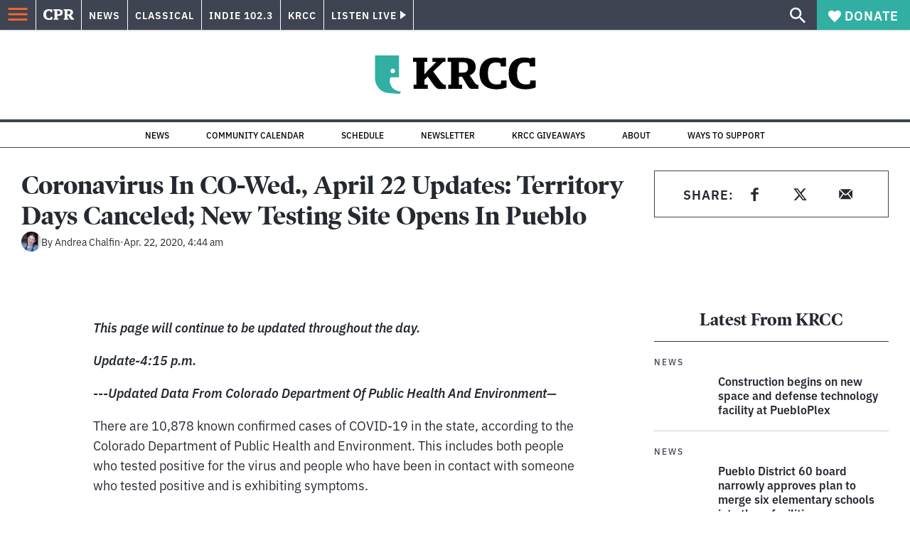

--- FILE ---
content_type: text/html; charset=utf-8
request_url: https://www.cpr.org/2020/04/22/coronavirus-in-co-wed-april-22-updates-territory-days-canceled-new-testing-site-opens-in-pueblo/
body_size: 45264
content:
<!DOCTYPE html><html lang="en"><head><meta charSet="UTF-8"/><title>Coronavirus In CO-Wed., April 22 Updates: Territory Days Canceled; New Testing Site Opens In Pueblo</title><meta name="description" content="This page will continue to be updated throughout the day. Update-4:15 p.m. ---Updated Data From Colorado Department Of Public Health And Environment— There"/><link rel="canonical" href="https://www.cpr.org/2020/04/22/coronavirus-in-co-wed-april-22-updates-territory-days-canceled-new-testing-site-opens-in-pueblo/"/><meta name="robots" content="index, follow"/><meta name="article-author" content="Andrea Chalfin"/><meta name="article-tags" content="Novel Coronavirus (COVID-19),Public Health"/><meta name="article:published_time" content="2020-04-22T04:44:12"/><meta name="article:modified_time" content="2020-08-11T20:23:13"/><meta name="viewport" content="width=device-width, initial-scale=1"/><meta name="theme-color" content="#ffffff"/><link rel="apple-touch-icon" sizes="180x180" href="/icons/apple-touch-icon.png"/><link rel="icon" type="image/png" sizes="32x32" href="/icons/favicon-32x32.png"/><link rel="icon" type="image/png" sizes="16x16" href="/icons/favicon-16x16.png"/><meta name="msapplication-TileColor" content="#da532c"/><link rel="icon" href="/favicon.ico"/><meta property="og:locale" content="en_US"/><meta property="og:type" content="article"/><meta property="og:title" content="Coronavirus In CO-Wed., April 22 Updates: Territory Days Canceled; New Testing Site Opens In Pueblo"/><meta property="og:description" content="This page will continue to be updated throughout the day. Update-4:15 p.m. ---Updated Data From Colorado Department Of Public Health And Environment— There"/><meta property="og:url" content="https://www.cpr.org/2020/04/22/coronavirus-in-co-wed-april-22-updates-territory-days-canceled-new-testing-site-opens-in-pueblo/"/><meta property="og:site_name" content="Colorado Public Radio"/><meta property="og:image" content="https://wp-cpr.s3.amazonaws.com/uploads/2020/04/zalubowski-cos_airport-coronavirus-ap_20110050928987-scaled.jpg"/><meta property="og:image:secure_url" content="https://wp-cpr.s3.amazonaws.com/uploads/2020/04/zalubowski-cos_airport-coronavirus-ap_20110050928987-scaled.jpg"/><meta property="og:image:width" content="2560"/><meta property="og:image:height" content="1228"/><meta name="twitter:card" content="summary_large_image"/><meta name="twitter:image" content="https://wp-cpr.s3.amazonaws.com/uploads/2020/04/zalubowski-cos_airport-coronavirus-ap_20110050928987-scaled.jpg?w=800&amp;h=400&amp;q=100&amp;crop=1"/><meta name="parsely-title" content="Coronavirus In CO-Wed., April 22 Updates: Territory Days Canceled; New Testing Site Opens In Pueblo"/><meta name="parsely-link" content="https://www.cpr.org/2020/04/22/coronavirus-in-co-wed-april-22-updates-territory-days-canceled-new-testing-site-opens-in-pueblo/"/><meta name="parsely-type" content="NewsArticle"/><meta name="parsely-image-url" content="https://wp-cpr.s3.amazonaws.com/uploads/2020/04/zalubowski-cos_airport-coronavirus-ap_20110050928987-scaled.jpg"/><meta name="parsely-pub-date" content="2020-04-22 10:44:12"/><meta name="parsely-section" content="News"/><meta name="parsely-author" content="Andrea Chalfin"/><meta name="parsely-tags" content="Novel Coronavirus (COVID-19), Public Health"/><style>.site-header__brand img{height:100%;max-width:100%}</style><meta name="cpr_section" content="krcc"/><meta name="next-head-count" content="38"/><link rel="preconnect" href="https://use.typekit.net" crossorigin /><link rel="preload" href="https://www.cpr.org/_next/static/css/971c94151b720e22.css" as="style"/><link rel="stylesheet" href="https://www.cpr.org/_next/static/css/971c94151b720e22.css" data-n-g=""/><link rel="preload" href="https://www.cpr.org/_next/static/css/7cc30c4424b4ad9a.css" as="style"/><link rel="stylesheet" href="https://www.cpr.org/_next/static/css/7cc30c4424b4ad9a.css" data-n-p=""/><link rel="preload" href="https://www.cpr.org/_next/static/css/3fd813fb6a0dbbaa.css" as="style"/><link rel="stylesheet" href="https://www.cpr.org/_next/static/css/3fd813fb6a0dbbaa.css" data-n-p=""/><noscript data-n-css=""></noscript><script defer="" nomodule="" src="https://www.cpr.org/_next/static/chunks/polyfills-c67a75d1b6f99dc8.js"></script><script src="https://cdn-cookieyes.com/client_data/0b9a5cb2077e065c4482b865/script.js" defer="" data-nscript="beforeInteractive"></script><script src="https://www.cpr.org/_next/static/chunks/webpack-9bcdb2865531eeb4.js" defer=""></script><script src="https://www.cpr.org/_next/static/chunks/framework-1b3ccc89611a95d2.js" defer=""></script><script src="https://www.cpr.org/_next/static/chunks/main-56c12f55d588f34b.js" defer=""></script><script src="https://www.cpr.org/_next/static/chunks/pages/_app-177318d3ccbe1b5b.js" defer=""></script><script src="https://www.cpr.org/_next/static/chunks/vendors-node_modules_isomorphic-dompurify_browser_js-node_modules_lodash_camelcase_index_js-n-cc188f-57b9821f3d2755b1.js" defer=""></script><script src="https://www.cpr.org/_next/static/chunks/components_layout_index_tsx-bd7e76e8bfceb8bc.js" defer=""></script><script src="https://www.cpr.org/_next/static/chunks/utils_data_fetch-server-side-post_ts-utils_data_props_post_ts-aad4f2e8a3181262.js" defer=""></script><script src="https://www.cpr.org/_next/static/chunks/templates_single-post_index_tsx-6e85cdc453070264.js" defer=""></script><script src="https://www.cpr.org/_next/static/chunks/pages/%5Byear%5D/%5Bmonth%5D/%5Bday%5D/%5Bslug%5D-3964750d91f32ea4.js" defer=""></script><script src="https://www.cpr.org/_next/static/S4KWm9eT-Bs7iZSTtpM4b/_buildManifest.js" defer=""></script><script src="https://www.cpr.org/_next/static/S4KWm9eT-Bs7iZSTtpM4b/_ssgManifest.js" defer=""></script><style data-href="https://use.typekit.net/oey8agg.css">@import url("https://p.typekit.net/p.css?s=1&k=oey8agg&ht=tk&f=31291.31292.31295.31296.39884.39885.39889.39890.39891&a=19121278&app=typekit&e=css");@font-face{font-family:"poynter-oldstyle-display";src:url("https://use.typekit.net/af/9c977a/00000000000000003b9ae88a/27/l?primer=7cdcb44be4a7db8877ffa5c0007b8dd865b3bbc383831fe2ea177f62257a9191&fvd=i4&v=3") format("woff2"),url("https://use.typekit.net/af/9c977a/00000000000000003b9ae88a/27/d?primer=7cdcb44be4a7db8877ffa5c0007b8dd865b3bbc383831fe2ea177f62257a9191&fvd=i4&v=3") format("woff"),url("https://use.typekit.net/af/9c977a/00000000000000003b9ae88a/27/a?primer=7cdcb44be4a7db8877ffa5c0007b8dd865b3bbc383831fe2ea177f62257a9191&fvd=i4&v=3") format("opentype");font-display:auto;font-style:italic;font-weight:400;font-stretch:normal}@font-face{font-family:"poynter-oldstyle-display";src:url("https://use.typekit.net/af/d3b682/00000000000000003b9ae88b/27/l?primer=7cdcb44be4a7db8877ffa5c0007b8dd865b3bbc383831fe2ea177f62257a9191&fvd=n4&v=3") format("woff2"),url("https://use.typekit.net/af/d3b682/00000000000000003b9ae88b/27/d?primer=7cdcb44be4a7db8877ffa5c0007b8dd865b3bbc383831fe2ea177f62257a9191&fvd=n4&v=3") format("woff"),url("https://use.typekit.net/af/d3b682/00000000000000003b9ae88b/27/a?primer=7cdcb44be4a7db8877ffa5c0007b8dd865b3bbc383831fe2ea177f62257a9191&fvd=n4&v=3") format("opentype");font-display:auto;font-style:normal;font-weight:400;font-stretch:normal}@font-face{font-family:"poynter-oldstyle-display";src:url("https://use.typekit.net/af/1d147a/00000000000000003b9ae88e/27/l?primer=7cdcb44be4a7db8877ffa5c0007b8dd865b3bbc383831fe2ea177f62257a9191&fvd=i7&v=3") format("woff2"),url("https://use.typekit.net/af/1d147a/00000000000000003b9ae88e/27/d?primer=7cdcb44be4a7db8877ffa5c0007b8dd865b3bbc383831fe2ea177f62257a9191&fvd=i7&v=3") format("woff"),url("https://use.typekit.net/af/1d147a/00000000000000003b9ae88e/27/a?primer=7cdcb44be4a7db8877ffa5c0007b8dd865b3bbc383831fe2ea177f62257a9191&fvd=i7&v=3") format("opentype");font-display:auto;font-style:italic;font-weight:700;font-stretch:normal}@font-face{font-family:"poynter-oldstyle-display";src:url("https://use.typekit.net/af/d539ac/00000000000000003b9ae88f/27/l?primer=7cdcb44be4a7db8877ffa5c0007b8dd865b3bbc383831fe2ea177f62257a9191&fvd=n7&v=3") format("woff2"),url("https://use.typekit.net/af/d539ac/00000000000000003b9ae88f/27/d?primer=7cdcb44be4a7db8877ffa5c0007b8dd865b3bbc383831fe2ea177f62257a9191&fvd=n7&v=3") format("woff"),url("https://use.typekit.net/af/d539ac/00000000000000003b9ae88f/27/a?primer=7cdcb44be4a7db8877ffa5c0007b8dd865b3bbc383831fe2ea177f62257a9191&fvd=n7&v=3") format("opentype");font-display:auto;font-style:normal;font-weight:700;font-stretch:normal}@font-face{font-family:"ibm-plex-sans";src:url("https://use.typekit.net/af/785b8c/00000000000000003b9b323f/27/l?primer=7cdcb44be4a7db8877ffa5c0007b8dd865b3bbc383831fe2ea177f62257a9191&fvd=i4&v=3") format("woff2"),url("https://use.typekit.net/af/785b8c/00000000000000003b9b323f/27/d?primer=7cdcb44be4a7db8877ffa5c0007b8dd865b3bbc383831fe2ea177f62257a9191&fvd=i4&v=3") format("woff"),url("https://use.typekit.net/af/785b8c/00000000000000003b9b323f/27/a?primer=7cdcb44be4a7db8877ffa5c0007b8dd865b3bbc383831fe2ea177f62257a9191&fvd=i4&v=3") format("opentype");font-display:auto;font-style:italic;font-weight:400;font-stretch:normal}@font-face{font-family:"ibm-plex-sans";src:url("https://use.typekit.net/af/bca514/00000000000000003b9b323e/27/l?primer=7cdcb44be4a7db8877ffa5c0007b8dd865b3bbc383831fe2ea177f62257a9191&fvd=n4&v=3") format("woff2"),url("https://use.typekit.net/af/bca514/00000000000000003b9b323e/27/d?primer=7cdcb44be4a7db8877ffa5c0007b8dd865b3bbc383831fe2ea177f62257a9191&fvd=n4&v=3") format("woff"),url("https://use.typekit.net/af/bca514/00000000000000003b9b323e/27/a?primer=7cdcb44be4a7db8877ffa5c0007b8dd865b3bbc383831fe2ea177f62257a9191&fvd=n4&v=3") format("opentype");font-display:auto;font-style:normal;font-weight:400;font-stretch:normal}@font-face{font-family:"ibm-plex-sans";src:url("https://use.typekit.net/af/2c3f3c/00000000000000003b9b3242/27/l?primer=7cdcb44be4a7db8877ffa5c0007b8dd865b3bbc383831fe2ea177f62257a9191&fvd=n6&v=3") format("woff2"),url("https://use.typekit.net/af/2c3f3c/00000000000000003b9b3242/27/d?primer=7cdcb44be4a7db8877ffa5c0007b8dd865b3bbc383831fe2ea177f62257a9191&fvd=n6&v=3") format("woff"),url("https://use.typekit.net/af/2c3f3c/00000000000000003b9b3242/27/a?primer=7cdcb44be4a7db8877ffa5c0007b8dd865b3bbc383831fe2ea177f62257a9191&fvd=n6&v=3") format("opentype");font-display:auto;font-style:normal;font-weight:600;font-stretch:normal}@font-face{font-family:"ibm-plex-sans";src:url("https://use.typekit.net/af/af652e/00000000000000003b9b3245/27/l?primer=7cdcb44be4a7db8877ffa5c0007b8dd865b3bbc383831fe2ea177f62257a9191&fvd=i7&v=3") format("woff2"),url("https://use.typekit.net/af/af652e/00000000000000003b9b3245/27/d?primer=7cdcb44be4a7db8877ffa5c0007b8dd865b3bbc383831fe2ea177f62257a9191&fvd=i7&v=3") format("woff"),url("https://use.typekit.net/af/af652e/00000000000000003b9b3245/27/a?primer=7cdcb44be4a7db8877ffa5c0007b8dd865b3bbc383831fe2ea177f62257a9191&fvd=i7&v=3") format("opentype");font-display:auto;font-style:italic;font-weight:700;font-stretch:normal}@font-face{font-family:"ibm-plex-sans";src:url("https://use.typekit.net/af/01f19a/00000000000000003b9b3244/27/l?primer=7cdcb44be4a7db8877ffa5c0007b8dd865b3bbc383831fe2ea177f62257a9191&fvd=n7&v=3") format("woff2"),url("https://use.typekit.net/af/01f19a/00000000000000003b9b3244/27/d?primer=7cdcb44be4a7db8877ffa5c0007b8dd865b3bbc383831fe2ea177f62257a9191&fvd=n7&v=3") format("woff"),url("https://use.typekit.net/af/01f19a/00000000000000003b9b3244/27/a?primer=7cdcb44be4a7db8877ffa5c0007b8dd865b3bbc383831fe2ea177f62257a9191&fvd=n7&v=3") format("opentype");font-display:auto;font-style:normal;font-weight:700;font-stretch:normal}.tk-poynter-oldstyle-display{font-family:"poynter-oldstyle-display",serif}.tk-ibm-plex-sans{font-family:"ibm-plex-sans",sans-serif}</style></head><body class="news education politics health military money news sports transportation trump-education-impact longform krcc"><script type="text/javascript">window.__state__ = "%_PREVIEW_STATE_%"; window.__previewid__ = "%_PREVIEW_ID_%";</script><div id="__next"><noscript><iframe src="https://www.googletagmanager.com/ns.html?id=GTM-WDSHF7" height="0" width="0" style="display:none;visibility:hidden;"></iframe></noscript><header class="site-header"><a class="skip-link screen-reader-text" href="/2020/04/22/coronavirus-in-co-wed-april-22-updates-territory-days-canceled-new-testing-site-opens-in-pueblo/#maincontent">Skip to content</a><div class="legacy-slim-navigation legacy-slim-navigation--default"><div class="legacy-slim-navigation__inner"><div class="legacy-slim-navigation__links"><button type="button" class="legacy-slim-navigation__hamburger" aria-controls="primary-navigation" aria-expanded="false" aria-label="Open Menu"><svg xmlns="http://www.w3.org/2000/svg" viewBox="0 0 24 24"><path fill="none" d="M0 0h24v24H0z"></path><path d="M3 18h18v-2H3zm0-5h18v-2H3zm0-7v2h18V6z"></path></svg></button><a class="legacy-slim-navigation__sm-logo legacy-slim-navigation__sm-logo--krcc" aria-label="CPR" href="/"><svg xmlns="http://www.w3.org/2000/svg" viewBox="0 0 43 15" class="legacy-slim-logo legacy-slim-logo--cpr"><path fill="#FFF" fill-rule="evenodd" d="M12.793 10.853v3.243c-1.021.507-2.798.904-4.73.904C2.71 15 0 12.132 0 7.456 0 2.647 2.776 0 7.33 0c1.155 0 2.332.199 3.02.507l.333-.397h1.888v4.125h-2.487l-.29-1.61c-.288-.154-1.154-.309-1.931-.309-2.377 0-3.887 1.081-3.887 5.14 0 3.882 1.621 5.228 4.309 5.228.622 0 1.488-.133 1.754-.243l.289-1.588zm8.396 2.051v1.875h-6.708v-1.875h1.178l.177-.176V2.162l-.177-.177h-1.377V.11H21.7c3.998 0 5.62 1.743 5.62 4.522 0 3.067-2.066 4.544-5.909 4.544h-1.843v3.552l.2.176zm-1.621-5.823H21.3c1.777 0 2.377-.816 2.377-2.449 0-1.588-.622-2.404-2.377-2.404h-1.732V7.08zM43 14.779h-3.532c-.666-.176-1.465-.97-2.554-2.911L35.293 9.11h-1.555v3.618l.2.176h1.266v1.875h-6.552v-1.875h1.177l.178-.176V2.162l-.178-.177h-1.377V.11h7.596c4.065 0 5.642 1.765 5.642 4.39 0 1.875-1.089 3.22-2.799 3.838l1.466 2.25c1.2 1.875 1.666 2.316 2.643 2.316zm-9.262-7.654h1.844c1.888 0 2.443-.838 2.443-2.449 0-1.588-.533-2.448-2.399-2.448h-1.888z"></path></svg></a><div class="legacy-menu legacy-menu--slim-nav"><ul class="legacy-menu__list"><li class="legacy-menu-item menuItem menuItem__slim-nav--0 legacy-menu-item--slim-nav news"><a class="legacy-menu-item__link" href="https://www.cpr.org/news/">News</a></li><li class="legacy-menu-item menuItem menuItem__slim-nav--1 legacy-menu-item--slim-nav classical"><a class="legacy-menu-item__link" href="https://www.cpr.org/classical/">Classical</a></li><li class="legacy-menu-item menuItem menuItem__slim-nav--2 legacy-menu-item--slim-nav indie"><a class="legacy-menu-item__link" href="https://www.cpr.org/indie/">Indie 102.3</a></li><li class="legacy-menu-item menuItem menuItem__slim-nav--3 legacy-menu-item--slim-nav krcc"><a class="legacy-menu-item__link" href="https://www.cpr.org/krcc/">KRCC</a></li></ul></div><div class="legacy-listen-live"><button type="button" class="legacy-listen-live__button" aria-expanded="false" aria-controls="legacy-listen-live-content"><span class="legacy-listen-live__button-text">Listen Live</span><span class="legacy-listen-live__arrow"></span></button><div id="legacy-listen-live-content" class="legacy-listen-live__content" aria-hidden="true"><ul class="legacy-listen-live__streams"><li class="navigation-stream-box news"><div class="navigation-stream-box__wrapper"><svg class="spinner-icon" viewBox="0 0 24 24" fill="none" xmlns="http://www.w3.org/2000/svg" aria-hidden="true" focusable="false" width="2rem" height="2rem"><path class="spinner-icon__opaque" d="M12 3v2.21a6.792 6.792 0 0 0-6.463 4.704 6.784 6.784 0 0 0-.259 3.049A6.791 6.791 0 0 0 18.79 12H21a9 9 0 1 1-9-9Z" fill="currentcolor"></path><path class="spinner-icon__transparent" d="M12 3v2.21a6.792 6.792 0 0 0-6.463 4.704 6.784 6.784 0 0 0-.259 3.049A6.791 6.791 0 0 0 18.79 12H21a9 9 0 1 1-9-9Z" fill-opacity=".5" fill="currentcolor"></path></svg></div></li><li class="navigation-stream-box classical"><div class="navigation-stream-box__wrapper"><svg class="spinner-icon" viewBox="0 0 24 24" fill="none" xmlns="http://www.w3.org/2000/svg" aria-hidden="true" focusable="false" width="2rem" height="2rem"><path class="spinner-icon__opaque" d="M12 3v2.21a6.792 6.792 0 0 0-6.463 4.704 6.784 6.784 0 0 0-.259 3.049A6.791 6.791 0 0 0 18.79 12H21a9 9 0 1 1-9-9Z" fill="currentcolor"></path><path class="spinner-icon__transparent" d="M12 3v2.21a6.792 6.792 0 0 0-6.463 4.704 6.784 6.784 0 0 0-.259 3.049A6.791 6.791 0 0 0 18.79 12H21a9 9 0 1 1-9-9Z" fill-opacity=".5" fill="currentcolor"></path></svg></div></li><li class="navigation-stream-box indie"><div class="navigation-stream-box__wrapper"><svg class="spinner-icon" viewBox="0 0 24 24" fill="none" xmlns="http://www.w3.org/2000/svg" aria-hidden="true" focusable="false" width="2rem" height="2rem"><path class="spinner-icon__opaque" d="M12 3v2.21a6.792 6.792 0 0 0-6.463 4.704 6.784 6.784 0 0 0-.259 3.049A6.791 6.791 0 0 0 18.79 12H21a9 9 0 1 1-9-9Z" fill="currentcolor"></path><path class="spinner-icon__transparent" d="M12 3v2.21a6.792 6.792 0 0 0-6.463 4.704 6.784 6.784 0 0 0-.259 3.049A6.791 6.791 0 0 0 18.79 12H21a9 9 0 1 1-9-9Z" fill-opacity=".5" fill="currentcolor"></path></svg></div></li><li class="navigation-stream-box krcc"><div class="navigation-stream-box__wrapper"><svg class="spinner-icon" viewBox="0 0 24 24" fill="none" xmlns="http://www.w3.org/2000/svg" aria-hidden="true" focusable="false" width="2rem" height="2rem"><path class="spinner-icon__opaque" d="M12 3v2.21a6.792 6.792 0 0 0-6.463 4.704 6.784 6.784 0 0 0-.259 3.049A6.791 6.791 0 0 0 18.79 12H21a9 9 0 1 1-9-9Z" fill="currentcolor"></path><path class="spinner-icon__transparent" d="M12 3v2.21a6.792 6.792 0 0 0-6.463 4.704 6.784 6.784 0 0 0-.259 3.049A6.791 6.791 0 0 0 18.79 12H21a9 9 0 1 1-9-9Z" fill-opacity=".5" fill="currentcolor"></path></svg></div></li></ul><div class="legacy-listen-live__footer"><a class="legacy-listen-live__help-button legacy-button legacy-button--secondary" href="/listen/help/">Need help?</a></div></div></div></div><div class="legacy-slim-navigation__search-donate"><button type="button" class="legacy-search-button" aria-label="Show search bar"><svg xmlns="http://www.w3.org/2000/svg" viewBox="0 0 22 23"><path fill="#FFF" d="M8.198 14.36q2.36 0 4.011-1.65 1.652-1.653 1.652-4.012t-1.652-4.01-4.01-1.652q-2.36 0-4.011 1.652t-1.652 4.01q0 2.36 1.652 4.011t4.01 1.652zm7.55 0L22 20.614 20.113 22.5l-6.252-6.252v-1.003l-.354-.354q-2.241 1.947-5.309 1.947-3.42 0-5.81-2.36Q.001 12.121 0 8.699q0-3.42 2.389-5.81Q4.776.501 8.199.5q3.42 0 5.78 2.389 2.358 2.388 2.359 5.81 0 3.067-1.947 5.308l.354.354z"></path></svg></button><a class="donateButton legacy-donate-button slimNavDonateButton legacy-button legacy-button--with-icon" href="https://donate.cpr.org/krcc"><span class="legacy-donate-button__icon"><svg xmlns="http://www.w3.org/2000/svg" width="18" height="18" viewBox="0 0 24 24"><path d="M12 4.248C8.852-1.154 0 .423 0 7.192 0 11.853 5.571 16.619 12 23c6.43-6.381 12-11.147 12-15.808C24 .4 15.125-1.114 12 4.248"></path></svg></span>Donate</a></div></div><div class="legacy-search-bar"><form class="legacy-search-bar__form"><div class="legacy-input-text legacy-search-bar__input"><label class="label_label__LwGsj legacy-input-text__label" for=":R1iaum:">Search</label><input class="legacy-input-text__input" name="s" placeholder="Search…" type="text" id=":R1iaum:" value=""/></div><button type="submit" aria-label="Submit search" class="legacy-search-bar__submit"><svg xmlns="http://www.w3.org/2000/svg" viewBox="0 0 22 23"><path fill="#FFF" d="M8.198 14.36q2.36 0 4.011-1.65 1.652-1.653 1.652-4.012t-1.652-4.01-4.01-1.652q-2.36 0-4.011 1.652t-1.652 4.01q0 2.36 1.652 4.011t4.01 1.652zm7.55 0L22 20.614 20.113 22.5l-6.252-6.252v-1.003l-.354-.354q-2.241 1.947-5.309 1.947-3.42 0-5.81-2.36Q.001 12.121 0 8.699q0-3.42 2.389-5.81Q4.776.501 8.199.5q3.42 0 5.78 2.389 2.358 2.388 2.359 5.81 0 3.067-1.947 5.308l.354.354z"></path></svg></button></form></div></div><div class="legacy-primary-navigation"><div class="legacy-primary-navigation__outer" data-open="false" aria-hidden="true" id="primary-navigation"><div class="legacy-primary-navigation__wrapper"><button class="legacy-primary-navigation__button-close" type="button" aria-controls="primary-navigation" aria-expanded="false"><svg xmlns="http://www.w3.org/2000/svg" width="20" height="21"><path fill="#EF6530" fill-rule="evenodd" d="m19.597 2.837-7.707 7.706 7.707 7.707-1.943 1.943-7.707-7.707-7.706 7.707L.298 18.25l7.707-7.707L.298 2.837 2.24.894 9.947 8.6 17.654.894z"></path></svg><span>Close Primary Navigation</span></button><div class="legacy-search-bar legacy-search-bar--primary-nav"><form class="legacy-search-bar__form"><div class="legacy-input-text legacy-search-bar__input"><label class="label_label__LwGsj legacy-input-text__label" for=":R6baum:">Search</label><input class="legacy-input-text__input" name="s" placeholder="Search…" type="text" id=":R6baum:" value=""/></div><button type="submit" aria-label="Submit search" class="legacy-search-bar__submit"><svg xmlns="http://www.w3.org/2000/svg" viewBox="0 0 22 23"><path fill="#FFF" d="M8.198 14.36q2.36 0 4.011-1.65 1.652-1.653 1.652-4.012t-1.652-4.01-4.01-1.652q-2.36 0-4.011 1.652t-1.652 4.01q0 2.36 1.652 4.011t4.01 1.652zm7.55 0L22 20.614 20.113 22.5l-6.252-6.252v-1.003l-.354-.354q-2.241 1.947-5.309 1.947-3.42 0-5.81-2.36Q.001 12.121 0 8.699q0-3.42 2.389-5.81Q4.776.501 8.199.5q3.42 0 5.78 2.389 2.358 2.388 2.359 5.81 0 3.067-1.947 5.308l.354.354z"></path></svg></button></form></div><nav class="legacy-primary-navigation__menu"><div class="legacy-primary-navigation-menu"><ul class="legacy-primary-navigation-menu__list"><li class="legacy-primary-navigation-menu-item"><div class="legacy-primary-navigation-menu-item__content"><a class="legacy-primary-navigation-menu-item__link" href="https://www.cpr.org/category/politics/">Politics</a></div></li><li class="legacy-primary-navigation-menu-item"><div class="legacy-primary-navigation-menu-item__content"><a class="legacy-primary-navigation-menu-item__link" href="https://www.cpr.org/category/environment/">Environment</a></div></li><li class="legacy-primary-navigation-menu-item"><div class="legacy-primary-navigation-menu-item__content"><a class="legacy-primary-navigation-menu-item__link" href="https://www.cpr.org/category/justice/">Justice</a></div></li><li class="legacy-primary-navigation-menu-item"><div class="legacy-primary-navigation-menu-item__content"><a class="legacy-primary-navigation-menu-item__link" href="https://www.cpr.org/category/arts/">Arts</a></div></li><li class="legacy-primary-navigation-menu-item"><div class="legacy-primary-navigation-menu-item__content"><a class="legacy-primary-navigation-menu-item__link" href="https://www.cpr.org/category/music/">Music</a><button class="legacy-primary-navigation-menu-item__submenu-button" type="button" aria-expanded="false" aria-controls="submenu-787484" aria-label="Toggle submenu for Music"><svg xmlns="http://www.w3.org/2000/svg" width="14" height="15"><path fill="#EF6530" fill-rule="evenodd" d="M13.432 8.502H7.75v5.921H5.886v-5.92H.204V6.558h5.682V.64H7.75v5.92h5.682z"></path></svg></button></div><div id="submenu-787484" class="legacy-primary-navigation-menu-item__height-container" aria-hidden="true"><div class="legacy-primary-navigation-menu-item__slide-container"><div class="legacy-primary-navigation-menu legacy-primary-navigation-menu--submenu"><ul class="legacy-primary-navigation-menu__list"><li class="legacy-primary-navigation-menu-item"><div class="legacy-primary-navigation-menu-item__content"><a class="legacy-primary-navigation-menu-item__link" href="http://cpr.org/classical">Classical</a></div></li><li class="legacy-primary-navigation-menu-item"><div class="legacy-primary-navigation-menu-item__content"><a class="legacy-primary-navigation-menu-item__link" href="http://cpr.org/indie">Indie 102.3</a></div></li></ul></div></div></div></li><li class="legacy-primary-navigation-menu-item"><div class="legacy-primary-navigation-menu-item__content"><a class="legacy-primary-navigation-menu-item__link" href="https://www.cpr.org/category/money/">Economy</a></div></li><li class="legacy-primary-navigation-menu-item"><div class="legacy-primary-navigation-menu-item__content"><a class="legacy-primary-navigation-menu-item__link" href="https://www.cpr.org/category/education/">Education</a></div></li><li class="legacy-primary-navigation-menu-item"><div class="legacy-primary-navigation-menu-item__content"><a class="legacy-primary-navigation-menu-item__link" href="https://denverite.com/">Denver</a></div></li><li class="legacy-primary-navigation-menu-item"><div class="legacy-primary-navigation-menu-item__content"><a class="legacy-primary-navigation-menu-item__link" href="https://www.cpr.org/krcc/">Southern Colorado</a></div></li><li class="legacy-primary-navigation-menu-item"><div class="legacy-primary-navigation-menu-item__content"><a class="legacy-primary-navigation-menu-item__link" href="/ways-to-listen/">Audio &amp; Radio</a><button class="legacy-primary-navigation-menu-item__submenu-button" type="button" aria-expanded="false" aria-controls="submenu-720811" aria-label="Toggle submenu for Audio &amp; Radio"><svg xmlns="http://www.w3.org/2000/svg" width="14" height="15"><path fill="#EF6530" fill-rule="evenodd" d="M13.432 8.502H7.75v5.921H5.886v-5.92H.204V6.558h5.682V.64H7.75v5.92h5.682z"></path></svg></button></div><div id="submenu-720811" class="legacy-primary-navigation-menu-item__height-container" aria-hidden="true"><div class="legacy-primary-navigation-menu-item__slide-container"><div class="legacy-primary-navigation-menu legacy-primary-navigation-menu--submenu"><ul class="legacy-primary-navigation-menu__list"><li class="legacy-primary-navigation-menu-item"><div class="legacy-primary-navigation-menu-item__content"><a class="legacy-primary-navigation-menu-item__link" href="https://www.cpr.org/ways-to-listen/">Ways to Listen</a></div></li><li class="legacy-primary-navigation-menu-item"><div class="legacy-primary-navigation-menu-item__content"><a class="legacy-primary-navigation-menu-item__link" href="https://www.cpr.org/shows-and-podcasts/">Shows and Podcasts</a></div></li><li class="legacy-primary-navigation-menu-item"><div class="legacy-primary-navigation-menu-item__content"><a class="legacy-primary-navigation-menu-item__link" href="https://www.cpr.org/news/schedule/">CPR News Radio Schedule</a></div></li><li class="legacy-primary-navigation-menu-item"><div class="legacy-primary-navigation-menu-item__content"><a class="legacy-primary-navigation-menu-item__link" href="https://www.cpr.org/classical/">CPR Classical</a></div></li><li class="legacy-primary-navigation-menu-item"><div class="legacy-primary-navigation-menu-item__content"><a class="legacy-primary-navigation-menu-item__link" href="https://www.cpr.org/indie/">Indie 102.3</a></div></li></ul></div></div></div></li><li class="legacy-primary-navigation-menu-item"><div class="legacy-primary-navigation-menu-item__content"><a class="legacy-primary-navigation-menu-item__link" href="https://www.cpr.org/sign-up-for-cprs-newsletters/">Newsletters</a><button class="legacy-primary-navigation-menu-item__submenu-button" type="button" aria-expanded="false" aria-controls="submenu-720817" aria-label="Toggle submenu for Newsletters"><svg xmlns="http://www.w3.org/2000/svg" width="14" height="15"><path fill="#EF6530" fill-rule="evenodd" d="M13.432 8.502H7.75v5.921H5.886v-5.92H.204V6.558h5.682V.64H7.75v5.92h5.682z"></path></svg></button></div><div id="submenu-720817" class="legacy-primary-navigation-menu-item__height-container" aria-hidden="true"><div class="legacy-primary-navigation-menu-item__slide-container"><div class="legacy-primary-navigation-menu legacy-primary-navigation-menu--submenu"><ul class="legacy-primary-navigation-menu__list"><li class="legacy-primary-navigation-menu-item"><div class="legacy-primary-navigation-menu-item__content"><a class="legacy-primary-navigation-menu-item__link" href="https://www.cpr.org/sign-up-for-cprs-newsletters/">All Newsletters</a></div></li><li class="legacy-primary-navigation-menu-item"><div class="legacy-primary-navigation-menu-item__content"><a class="legacy-primary-navigation-menu-item__link" href="https://www.cpr.org/lookout-signup/">The Lookout</a></div></li><li class="legacy-primary-navigation-menu-item"><div class="legacy-primary-navigation-menu-item__content"><a class="legacy-primary-navigation-menu-item__link" href="https://denverite.com/newsletter-signup/">Denverite</a></div></li></ul></div></div></div></li><li class="legacy-primary-navigation-menu-item"><div class="legacy-primary-navigation-menu-item__content"><a class="legacy-primary-navigation-menu-item__link" href="https://www.cpr.org/about/">About CPR</a><button class="legacy-primary-navigation-menu-item__submenu-button" type="button" aria-expanded="false" aria-controls="submenu-720821" aria-label="Toggle submenu for About CPR"><svg xmlns="http://www.w3.org/2000/svg" width="14" height="15"><path fill="#EF6530" fill-rule="evenodd" d="M13.432 8.502H7.75v5.921H5.886v-5.92H.204V6.558h5.682V.64H7.75v5.92h5.682z"></path></svg></button></div><div id="submenu-720821" class="legacy-primary-navigation-menu-item__height-container" aria-hidden="true"><div class="legacy-primary-navigation-menu-item__slide-container"><div class="legacy-primary-navigation-menu legacy-primary-navigation-menu--submenu"><ul class="legacy-primary-navigation-menu__list"><li class="legacy-primary-navigation-menu-item"><div class="legacy-primary-navigation-menu-item__content"><a class="legacy-primary-navigation-menu-item__link" href="/about/">Mission &amp; Vision</a></div></li><li class="legacy-primary-navigation-menu-item"><div class="legacy-primary-navigation-menu-item__content"><a class="legacy-primary-navigation-menu-item__link" href="/about/staff/">Staff &amp; Hosts</a></div></li><li class="legacy-primary-navigation-menu-item"><div class="legacy-primary-navigation-menu-item__content"><a class="legacy-primary-navigation-menu-item__link" href="/careers/">Careers</a></div></li><li class="legacy-primary-navigation-menu-item"><div class="legacy-primary-navigation-menu-item__content"><a class="legacy-primary-navigation-menu-item__link" href="/about/diversity-equity-and-inclusion-at-colorado-public-radio/">Staff DEI Report</a></div></li><li class="legacy-primary-navigation-menu-item"><div class="legacy-primary-navigation-menu-item__content"><a class="legacy-primary-navigation-menu-item__link" href="https://www.cpr.org/about/recent-awards/">Recent Awards</a></div></li><li class="legacy-primary-navigation-menu-item"><div class="legacy-primary-navigation-menu-item__content"><a class="legacy-primary-navigation-menu-item__link" href="/press-releases/">Press Room</a></div></li><li class="legacy-primary-navigation-menu-item"><div class="legacy-primary-navigation-menu-item__content"><a class="legacy-primary-navigation-menu-item__link" href="https://www.cpr.org/about/contact/">Contact Us</a></div></li></ul></div></div></div></li><li class="legacy-primary-navigation-menu-item"><div class="legacy-primary-navigation-menu-item__content"><a class="legacy-primary-navigation-menu-item__link" href="https://www.cpr.org/support/">Ways to support</a><button class="legacy-primary-navigation-menu-item__submenu-button" type="button" aria-expanded="false" aria-controls="submenu-720828" aria-label="Toggle submenu for Ways to support"><svg xmlns="http://www.w3.org/2000/svg" width="14" height="15"><path fill="#EF6530" fill-rule="evenodd" d="M13.432 8.502H7.75v5.921H5.886v-5.92H.204V6.558h5.682V.64H7.75v5.92h5.682z"></path></svg></button></div><div id="submenu-720828" class="legacy-primary-navigation-menu-item__height-container" aria-hidden="true"><div class="legacy-primary-navigation-menu-item__slide-container"><div class="legacy-primary-navigation-menu legacy-primary-navigation-menu--submenu"><ul class="legacy-primary-navigation-menu__list"><li class="legacy-primary-navigation-menu-item"><div class="legacy-primary-navigation-menu-item__content"><a class="legacy-primary-navigation-menu-item__link" href="/support/">All the ways to give!</a></div></li><li class="legacy-primary-navigation-menu-item"><div class="legacy-primary-navigation-menu-item__content"><a class="legacy-primary-navigation-menu-item__link" href="https://donate.cpr.org/user">Login to the Member Center</a></div></li><li class="legacy-primary-navigation-menu-item"><div class="legacy-primary-navigation-menu-item__content"><a class="legacy-primary-navigation-menu-item__link" href="https://donate.cpr.org/give">Make a donation</a></div></li><li class="legacy-primary-navigation-menu-item"><div class="legacy-primary-navigation-menu-item__content"><a class="legacy-primary-navigation-menu-item__link" href="/support/vehicle-donations/">Donate your car</a></div></li><li class="legacy-primary-navigation-menu-item"><div class="legacy-primary-navigation-menu-item__content"><a class="legacy-primary-navigation-menu-item__link" href="/sponsorship/">Corporate sponsorship</a></div></li><li class="legacy-primary-navigation-menu-item"><div class="legacy-primary-navigation-menu-item__content"><a class="legacy-primary-navigation-menu-item__link" href="https://shop.cpr.org/">CPR Shop</a></div></li></ul></div></div></div></li></ul></div></nav></div></div><button class="legacy-primary-navigation__overlay" data-open="false" type="button" aria-controls="primary-navigation" aria-expanded="false"><span>Close Primary Navigation</span></button></div><div class="legacy-header"><div class="legacy-header__header-top"><div class="legacy-container legacy-header__header-content legacy-container--size-xxl" id=""><a class="legacy-header__logo" aria-label="Colorado Public Radio - krcc" href="/krcc/"><div class="legacy-logo legacy-logo--primary legacy-logo--krcc"><svg xmlns="http://www.w3.org/2000/svg" viewBox="0 0 227 55" class="legacy-logo__krcc-logo"><g fill="none"><path fill="#32AFA3" d="M23.481 43.57c-4.039-6.664-1.154-12.834-1.154-12.834h12.034V.053H.485s.083 25.254.083 32.74 5.77 18.838 18.133 19.99c12.445 1.233 16.814 1.315 16.814 1.315l1.483-3.208c.083.083-9.56-.658-13.517-7.32m1.978-24.844a3.13 3.13 0 0 1 3.132 3.126 3.13 3.13 0 0 1-3.132 3.126 3.13 3.13 0 0 1-3.132-3.126 3.13 3.13 0 0 1 3.132-3.126"></path><path fill="#000" d="M89.501 47.024c-2.143-.493-4.286-2.221-7.83-7.321l-7.088-9.954-4.533 4.525v6.58l.494.494h4.121v5.594H54.719v-5.594h3.462l.494-.493V9.43l-.494-.494H54.06V3.344h19.946v5.593h-3.462l-.494.494v16.617h.577l5.192-6.088L86.287 9.513l-.495-.493h-4.533V3.426h18.298V9.02h-3.132L82.331 22.675l7.747 10.53c5.358 7.403 7.089 8.39 10.221 8.39v5.594H89.501zm45.992 0c-1.978-.493-4.369-2.88-7.583-8.72l-4.78-8.226h-4.616v10.777l.577.493h3.791v5.594h-19.451v-5.594h3.461l.495-.493V9.43l-.495-.494h-4.121V3.344h22.584c12.034 0 16.732 5.264 16.732 13.08 0 5.593-3.215 9.624-8.325 11.433l4.368 6.746c3.544 5.593 4.946 6.91 7.83 6.91v5.593h-10.467zm-11.539-22.868c5.604 0 7.253-2.468 7.253-7.322 0-4.77-1.566-7.32-7.088-7.32h-5.605v14.642zm61.487 20.812c-3.05 1.48-8.325 2.714-14.012 2.714-15.908 0-23.903-8.555-23.903-22.54 0-14.313 8.243-22.21 21.76-22.21 3.462 0 6.923.576 8.984 1.481l.989-1.152h5.605v12.34h-7.418l-.824-4.772c-.825-.493-3.462-.905-5.77-.905-7.088 0-11.539 3.209-11.539 15.301 0 11.599 4.78 15.63 12.775 15.63 1.814 0 4.451-.412 5.193-.74l.824-4.772h7.336zm40.964 0c-3.05 1.48-8.325 2.714-14.012 2.714-15.908 0-23.903-8.555-23.903-22.54 0-14.313 8.243-22.21 21.76-22.21 3.462 0 6.923.576 8.984 1.481l.989-1.152h5.605v12.34h-7.418l-.825-4.772c-.824-.493-3.461-.905-5.769-.905-7.089 0-11.539 3.209-11.539 15.301 0 11.599 4.78 15.63 12.775 15.63 1.813 0 4.451-.412 5.193-.74l.824-4.772h7.336z" class="krcc-logo_svg__text"></path></g></svg></div></a></div></div><div class="legacy-header__header-bottom"><div class="legacy-container legacy-header__header-content legacy-container--size-xxl" id=""><nav class="legacy-header__header-navigation" aria-label="Header Navigation"><ul class="menu"><li class="menu-item"><a href="https://www.cpr.org/krcc/all/">News</a></li><li class="menu-item"><a href="https://www.cpr.org/krcc/calendar/">Community Calendar</a></li><li class="menu-item"><a href="https://www.cpr.org/krcc/schedule/">Schedule</a></li><li class="menu-item"><a href="https://www.cpr.org/krcc/newsletter/">Newsletter</a></li><li class="menu-item"><a href="https://www.cpr.org/krcc-giveaways/">KRCC Giveaways</a></li><li class="menu-item"><a href="https://www.cpr.org/krcc/contact-krcc/">About</a></li><li class="menu-item"><a href="https://www.cpr.org/krcc/support-krcc/">Ways to support</a></li></ul></nav></div></div></div></header><main id="maincontent" class="main-content"><div class="main post post--post post--500820 has-sidebar post--default"><div class="legacy-container article-header legacy-container--size-xxl" id=""><header class="article-header__header"><div class="article-header__content"><h1 class="legacy-heading article-header__heading legacy-heading--step-up-three"><span>Coronavirus In CO-Wed., April 22 Updates: Territory Days Canceled; New Testing Site Opens In Pueblo</span></h1><div class="article-header__meta"><div class="byline"><div class="byline__avatar"><img alt="" loading="lazy" width="84" height="84" decoding="async" data-nimg="1" style="color:transparent" sizes="28px" srcSet="https://www.cpr.org/cdn-cgi/image/width=16,quality=75,format=auto/https://wp-cpr.s3.amazonaws.com/uploads/2020/08/andrea-chalfin.jpg 16w, https://www.cpr.org/cdn-cgi/image/width=32,quality=75,format=auto/https://wp-cpr.s3.amazonaws.com/uploads/2020/08/andrea-chalfin.jpg 32w, https://www.cpr.org/cdn-cgi/image/width=48,quality=75,format=auto/https://wp-cpr.s3.amazonaws.com/uploads/2020/08/andrea-chalfin.jpg 48w, https://www.cpr.org/cdn-cgi/image/width=64,quality=75,format=auto/https://wp-cpr.s3.amazonaws.com/uploads/2020/08/andrea-chalfin.jpg 64w, https://www.cpr.org/cdn-cgi/image/width=96,quality=75,format=auto/https://wp-cpr.s3.amazonaws.com/uploads/2020/08/andrea-chalfin.jpg 96w, https://www.cpr.org/cdn-cgi/image/width=128,quality=75,format=auto/https://wp-cpr.s3.amazonaws.com/uploads/2020/08/andrea-chalfin.jpg 128w, https://www.cpr.org/cdn-cgi/image/width=256,quality=75,format=auto/https://wp-cpr.s3.amazonaws.com/uploads/2020/08/andrea-chalfin.jpg 256w, https://www.cpr.org/cdn-cgi/image/width=392,quality=75,format=auto/https://wp-cpr.s3.amazonaws.com/uploads/2020/08/andrea-chalfin.jpg 392w, https://www.cpr.org/cdn-cgi/image/width=640,quality=75,format=auto/https://wp-cpr.s3.amazonaws.com/uploads/2020/08/andrea-chalfin.jpg 640w, https://www.cpr.org/cdn-cgi/image/width=750,quality=75,format=auto/https://wp-cpr.s3.amazonaws.com/uploads/2020/08/andrea-chalfin.jpg 750w, https://www.cpr.org/cdn-cgi/image/width=828,quality=75,format=auto/https://wp-cpr.s3.amazonaws.com/uploads/2020/08/andrea-chalfin.jpg 828w, https://www.cpr.org/cdn-cgi/image/width=1080,quality=75,format=auto/https://wp-cpr.s3.amazonaws.com/uploads/2020/08/andrea-chalfin.jpg 1080w, https://www.cpr.org/cdn-cgi/image/width=1248,quality=75,format=auto/https://wp-cpr.s3.amazonaws.com/uploads/2020/08/andrea-chalfin.jpg 1248w, https://www.cpr.org/cdn-cgi/image/width=1440,quality=75,format=auto/https://wp-cpr.s3.amazonaws.com/uploads/2020/08/andrea-chalfin.jpg 1440w, https://www.cpr.org/cdn-cgi/image/width=1920,quality=75,format=auto/https://wp-cpr.s3.amazonaws.com/uploads/2020/08/andrea-chalfin.jpg 1920w, https://www.cpr.org/cdn-cgi/image/width=2048,quality=75,format=auto/https://wp-cpr.s3.amazonaws.com/uploads/2020/08/andrea-chalfin.jpg 2048w, https://www.cpr.org/cdn-cgi/image/width=3840,quality=75,format=auto/https://wp-cpr.s3.amazonaws.com/uploads/2020/08/andrea-chalfin.jpg 3840w" src="https://www.cpr.org/cdn-cgi/image/width=3840,quality=75,format=auto/https://wp-cpr.s3.amazonaws.com/uploads/2020/08/andrea-chalfin.jpg"/></div><div class="byline__authors"><span>By<!-- --> </span><span class="byline__author"><a class="byline__author-link" href="https://www.cpr.org/author/andrea-chalfin/">Andrea Chalfin</a></span></div><span class="byline__separator"> · </span><time dateTime="2020-04-22T04:44:12">Apr. 22, 2020, 4:44 am</time></div></div></div><div class="article-header__sidebar"><div class="legacy-social-list"><span class="legacy-social-list__share-text">Share:</span><ul class="legacy-social-list__list"><li class="legacy-social-list-item"><a class="legacy-social-list-item__link engagement__share--facebook" aria-label="Share on facebook" target="_blank" data-gtm-share="facebook" href="https://www.facebook.com/sharer.php/?u=https%3A%2F%2Fwww.cpr.org%2F2020%2F04%2F22%2Fcoronavirus-in-co-wed-april-22-updates-territory-days-canceled-new-testing-site-opens-in-pueblo%2F"><svg xmlns="http://www.w3.org/2000/svg" aria-hidden="true" viewBox="0 0 24 24"><path fill="currentcolor" d="M14.182 6.09c-.364 0-.727.365-.727 1v2H17v3h-3.636V21H10v-8.818H7v-3h3V7.455C10 4.909 11.818 3 14.182 3H17v3.09z"></path></svg></a></li><li class="legacy-social-list-item"><a class="legacy-social-list-item__link engagement__share--twitter" aria-label="Share on twitter" target="_blank" data-gtm-share="twitter" href="https://twitter.com/intent/tweet/?text=Coronavirus%20In%20CO-Wed.%2C%20April%2022%20Updates%3A%20Territory%20Days%20Canceled%3B%20New%20Testing%20Site%20Opens%20In%20Pueblo&amp;url=https%3A%2F%2Fwww.cpr.org%2F2020%2F04%2F22%2Fcoronavirus-in-co-wed-april-22-updates-territory-days-canceled-new-testing-site-opens-in-pueblo%2F"><svg xmlns="http://www.w3.org/2000/svg" aria-hidden="true" viewBox="0 0 24 24"><path fill="currentcolor" d="M17.176 4h2.76l-6.03 6.892L21 20.27h-5.554l-4.35-5.688-4.979 5.688H3.355l6.45-7.371L3 4h5.695l3.933 5.199zm-.969 14.618h1.53L7.864 5.565h-1.64z"></path></svg></a></li><li class="legacy-social-list-item"><a class="legacy-social-list-item__link engagement__share--email" aria-label="Share on email" target="_blank" data-gtm-share="email" href="/cdn-cgi/l/email-protection#[base64]"><svg xmlns="http://www.w3.org/2000/svg" aria-hidden="true" viewBox="0 0 24 24"><path fill="currentcolor" d="m14.7 11.84 4.95 6.57c-.18.09-.27.09-.45.09H4.44l4.86-6.66.81.72c.54.45 1.17.72 1.89.72.63 0 1.35-.18 1.89-.72zM3.18 6.08l5.04 4.77-4.95 6.75a1.52 1.52 0 0 1-.27-.9V6.8c0-.27.09-.54.18-.72m17.64-.09c.09.27.18.54.18.81v9.9c0 .27-.09.54-.18.81l-5.04-6.75ZM19.264 5a.9.9 0 0 1 .386.09l-6.75 6.39c-.54.45-1.35.45-1.8 0L4.35 5.09C4.53 5 4.62 5 4.8 5Z"></path></svg></a></li></ul></div></div></header></div><div class="article-content__wrapper legacy-container legacy-container--size-xxl"><div class="post__content"><div class="article-featured-image"></div><div class="article-content content"><p><strong><em>This page will continue to be updated throughout the day.</em></strong></p><p><strong><em>Update-4:15 p.m.</em></strong></p><p><strong><em>---Updated Data From Colorado Department Of Public Health And Environment—</em></strong></p><p>There are 10,878 known confirmed cases of COVID-19 in the state, according to the Colorado Department of Public Health and Environment. This includes both people who tested positive for the virus and people who have been in contact with someone who tested positive and is exhibiting symptoms.</p><p>2,123 people have been hospitalized and 508 people have died thus far due to the novel coronavirus in Colorado. More than 48,000 people have been tested, though the number may not include all negative results.</p><p>There are 123 outbreaks reported at residential and non-hospital healthcare facilities.</p><p>This data is complete through Tues., April 21.</p><p>In Southern and Southeastern Colorado counties, known cases of COVID-19 are as follows:</p><ul class="article__contained"><li>El Paso – 774</li><li>Douglas – 392</li><li>Pueblo – 109*&nbsp;</li><li>Chaffee – 57*</li><li>Teller – 25</li><li>Elbert – 24</li><li>Kit Carson – 18</li><li>Baca – 10</li><li>Fremont – 19</li><li>Alamosa – 9</li><li>Otero – 7</li><li>Costilla – 3</li><li>Las Animas – 3</li><li>Lincoln – 3</li><li>Custer – 2</li><li>Crowley – 2</li><li>Huerfano – 1</li><li>Prowers – 1</li><li>Kiowa – 0</li></ul><p>*Pueblo County is reporting 109 cases, all of which are not yet reflected in state data. Chaffee County has reported 57 cases total, all of which are not yet reflected in state data.</p><p>Additionally, Colfax County in Northern New Mexico is reporting five known cases of COVID-19, which is the same as the previous report.</p><p><strong><em>---Pueblo School District 70 Set To Resume Lunch Program---</em></strong></p><p>Starting Monday, April 27, Pueblo School District 70 will resume its free meal program. The distribution has been closed since Tues., April 14, when a worker was suspected of possibly being exposed to COVID-19. That worker later tested negative, but the program was closed as a precaution.</p><p>Curbside distribution sites will open again at Pueblo County High School, Liberty Point Middle School, and Skyview Middle School from 11-1 Monday and Wednesday.</p><p>Grab and go meals will be available from 11-12 at the following locations:</p><ul class="article__contained"><li>Craver Middle School</li><li>Beulah School</li><li>Avondale Elementary School</li><li>Pleasant View Middle School</li><li>Oakwood Estates Mobile Home Park near the Pueblo airport</li><li>Stonegate Village Apartments</li><li>Pueblo West Campground</li><li>Memorial Recreation Center in Pueblo West</li><li>Liberty Point Mobile Home Park in Pueblo West</li></ul><p><strong><em>---FEMA-Sponsored Site In El Paso County Expands To Pueblo County---</em></strong></p><p>A FEMA-sponsored testing site in El Paso County is expanding to offer tests in Pueblo County, according to Pueblo County health officials.</p><p>Beginning Wed., April 22, the Pueblo County site, located at the Colorado State Fair Grounds through Gate 4, the new site will be open through May. Health officials say up to 250 tests will be offered on a daily basis each Tuesday, Wednesday, and Thursday from 9 a.m. – 3 p.m.</p><p>Among those encouraged to get tests are health care workers and first responders, those over 65 years of age, and members of the critical business workforce.</p><p>Testing is still available in El Paso County at the UCHealth site on Union Blvd for symptomatic health care workers, first responders and those over 65.</p><p><strong><em>---Territory Days Canceled---</em></strong></p><p>This year's Territory Days festival in Colorado Springs is canceled. Organizers say it's in the best interest of the community, staff, and vendors to cancel the event amidst the uncertainties of the novel coronavirus pandemic.&nbsp;</p><p>Territory Days occurs over Memorial Day weekend each year in Old Colorado City. Organizers say the nature of the event does not allow for a postponement, and instead they'll focus on a strong event for next year.</p><p><strong><em>---Latest Data From Colorado Department Of Public Health And Environment—</em></strong></p><p>There are 10,447 known confirmed cases of COVID-19 in the state, according to the Colorado Department of Public Health and Environment. This includes both people who tested positive for the virus and people who have been in contact with someone who tested positive and is exhibiting symptoms.</p><p>2,003 people have been hospitalized and 486 people have died thus far due to the novel coronavirus in Colorado. More than 48,000 people have been tested, though the number may not include all negative results.</p><p>There are 119 outbreaks reported at residential and non-hospital healthcare facilities.</p><p>This data is complete through Mon., April 20.</p><p>In Southern and Southeastern Colorado counties, known cases of COVID-19 are as follows:</p><ul class="article__contained"><li>El Paso – 744</li><li>Douglas – 384</li><li>Pueblo – 94*&nbsp;</li><li>Chaffee – 56*</li><li>Teller – 25</li><li>Elbert – 24</li><li>Kit Carson – 18</li><li>Baca – 10</li><li>Fremont – 11</li><li>Alamosa – 9</li><li>Otero – 7</li><li>Costilla – 3</li><li>Las Animas – 3</li><li>Lincoln – 3</li><li>Custer – 2</li><li>Crowley – 2</li><li>Huerfano – 1</li><li>Prowers – 1</li><li>Kiowa – 0</li></ul><p>*Pueblo County is reporting 94 cases, all of which are not yet reflected in state data. Chaffee County has reported 56 cases total, all of which are not yet reflected in state data. Chaffee County health officials have reduced the number by one as they discovered a duplicate entry.</p><p>Additionally, Colfax County in Northern New Mexico is reporting five known cases of COVID-19, which is the same as the previous report.</p><p><strong><em><a href="https://www.krcc.org/post/coronavirus-co-tue-april-21-updates-stay-home-become-safer-home">See yesterday's updates here.</a></em></strong></p></div><div class="legacy-newsletter__takeover-poly"><div class="legacy-newsletter legacy-newsletter--krccArticleSignup"><div class="legacy-container legacy-newsletter__content legacy-container--size-xl" id=""><div class="legacy-newsletter__text-wrapper"><h3 class="legacy-heading legacy-newsletter__heading legacy-heading--step-up-one"><span></span></h3><p class="legacy-newsletter__tagline"></p></div><div class="legacy-newsletter__form-wrapper"><div class="legacy-newsletter__krcc-signup"><h3 class="legacy-heading legacy-newsletter__heading legacy-heading--step-up-one"><span>You care!</span></h3><div class="legacy-newsletter__tagline-text"><div><p>Southern Colorado is changing a lot these days. We can help you keep up. Sign up for the KRCC Weekly Digest here and get the stories that matter to Southern Colorado, delivered straight to your inbox.</p>
</div></div><iframe id="tfaIframe" class="legacy-newsletter__newsletter-iframe-no-text" title="krccArticleSignup" height="50" src="https://info.cpr.org/l/732233/2023-11-09/47wvxw" scrolling="no"></iframe></div></div></div></div></div></div><aside class="sidebar post__sidebar"><div class="block-section-widgets"><section class="block-river block-river--river-grid block-river--in-sidebar"><div class="legacy-container legacy-container--size-xxl" id=""><div class="block-river__inner"><div class="block-river__content"><div class="block-river__header"><h2 class="legacy-heading block-river__title legacy-heading--step-up-one"><span>Latest From KRCC</span></h2></div><div class="card-grid block-river__grid"><article class="card-grid-item card-grid-item--eyebrow-split card-grid-item--post"><div class="card-grid-item__eyebrow"><div class="card-grid-item__meta-cat"><div class="eyebrow eyebrow--large"><a href="https://www.cpr.org/category/news/">News</a></div></div></div><a aria-label="Construction begins on new space and defense technology facility at PuebloPlex" class="card-grid-item__link" href="/2026/01/29/new-space-and-defense-facility-pueblo/"><figure class="image-fit image-fit--fill image-fit--cover"><div class="image-fit__inner"><img alt="" loading="lazy" decoding="async" data-nimg="fill" class="image-fit__image" style="position:absolute;height:100%;width:100%;left:0;top:0;right:0;bottom:0;color:transparent" sizes="(min-width: 1440px) 1380px, 100vw" srcSet="https://www.cpr.org/cdn-cgi/image/width=640,quality=75,format=auto/https://wp-cpr.s3.amazonaws.com/uploads/2026/01/Voyager_Estes_RenderEdits-1.jpg 640w, https://www.cpr.org/cdn-cgi/image/width=750,quality=75,format=auto/https://wp-cpr.s3.amazonaws.com/uploads/2026/01/Voyager_Estes_RenderEdits-1.jpg 750w, https://www.cpr.org/cdn-cgi/image/width=828,quality=75,format=auto/https://wp-cpr.s3.amazonaws.com/uploads/2026/01/Voyager_Estes_RenderEdits-1.jpg 828w, https://www.cpr.org/cdn-cgi/image/width=1080,quality=75,format=auto/https://wp-cpr.s3.amazonaws.com/uploads/2026/01/Voyager_Estes_RenderEdits-1.jpg 1080w, https://www.cpr.org/cdn-cgi/image/width=1248,quality=75,format=auto/https://wp-cpr.s3.amazonaws.com/uploads/2026/01/Voyager_Estes_RenderEdits-1.jpg 1248w, https://www.cpr.org/cdn-cgi/image/width=1440,quality=75,format=auto/https://wp-cpr.s3.amazonaws.com/uploads/2026/01/Voyager_Estes_RenderEdits-1.jpg 1440w, https://www.cpr.org/cdn-cgi/image/width=1920,quality=75,format=auto/https://wp-cpr.s3.amazonaws.com/uploads/2026/01/Voyager_Estes_RenderEdits-1.jpg 1920w, https://www.cpr.org/cdn-cgi/image/width=2048,quality=75,format=auto/https://wp-cpr.s3.amazonaws.com/uploads/2026/01/Voyager_Estes_RenderEdits-1.jpg 2048w, https://www.cpr.org/cdn-cgi/image/width=3840,quality=75,format=auto/https://wp-cpr.s3.amazonaws.com/uploads/2026/01/Voyager_Estes_RenderEdits-1.jpg 3840w" src="https://www.cpr.org/cdn-cgi/image/width=3840,quality=75,format=auto/https://wp-cpr.s3.amazonaws.com/uploads/2026/01/Voyager_Estes_RenderEdits-1.jpg"/></div></figure></a><div class="card-grid-item__title-contain card-grid-item__title-contain--latest from krcc"><div class="card-grid-item__eyebrow"><div class="card-grid-item__meta-cat"><div class="eyebrow eyebrow--small"><a href="https://www.cpr.org/category/news/">News</a></div></div></div><a tabindex="0" class="card-grid-item__title-link" href="/2026/01/29/new-space-and-defense-facility-pueblo/"><h3 class="card-grid-item__title card-grid-item__title--latest from krcc">Construction begins on new space and defense technology facility at PuebloPlex</h3></a></div></article><article class="card-grid-item card-grid-item--eyebrow-split card-grid-item--post"><div class="card-grid-item__eyebrow"><div class="card-grid-item__meta-cat"><div class="eyebrow eyebrow--large"><a href="https://www.cpr.org/category/news/">News</a></div></div></div><a aria-label="Pueblo District 60 board narrowly approves plan to merge six elementary schools into three facilities" class="card-grid-item__link" href="/2026/01/29/pueblo-district-60-plan-merge-six-elementary-schools/"><figure class="image-fit image-fit--fill image-fit--cover"><div class="image-fit__inner"><img alt="Columbian Elementary School" loading="lazy" decoding="async" data-nimg="fill" class="image-fit__image" style="position:absolute;height:100%;width:100%;left:0;top:0;right:0;bottom:0;color:transparent" sizes="(min-width: 1440px) 1380px, 100vw" srcSet="https://www.cpr.org/cdn-cgi/image/width=640,quality=75,format=auto/https://wp-cpr.s3.amazonaws.com/uploads/2024/10/columbian_elementary_school_pueb-2.jpg 640w, https://www.cpr.org/cdn-cgi/image/width=750,quality=75,format=auto/https://wp-cpr.s3.amazonaws.com/uploads/2024/10/columbian_elementary_school_pueb-2.jpg 750w, https://www.cpr.org/cdn-cgi/image/width=828,quality=75,format=auto/https://wp-cpr.s3.amazonaws.com/uploads/2024/10/columbian_elementary_school_pueb-2.jpg 828w, https://www.cpr.org/cdn-cgi/image/width=1080,quality=75,format=auto/https://wp-cpr.s3.amazonaws.com/uploads/2024/10/columbian_elementary_school_pueb-2.jpg 1080w, https://www.cpr.org/cdn-cgi/image/width=1248,quality=75,format=auto/https://wp-cpr.s3.amazonaws.com/uploads/2024/10/columbian_elementary_school_pueb-2.jpg 1248w, https://www.cpr.org/cdn-cgi/image/width=1440,quality=75,format=auto/https://wp-cpr.s3.amazonaws.com/uploads/2024/10/columbian_elementary_school_pueb-2.jpg 1440w, https://www.cpr.org/cdn-cgi/image/width=1920,quality=75,format=auto/https://wp-cpr.s3.amazonaws.com/uploads/2024/10/columbian_elementary_school_pueb-2.jpg 1920w, https://www.cpr.org/cdn-cgi/image/width=2048,quality=75,format=auto/https://wp-cpr.s3.amazonaws.com/uploads/2024/10/columbian_elementary_school_pueb-2.jpg 2048w, https://www.cpr.org/cdn-cgi/image/width=3840,quality=75,format=auto/https://wp-cpr.s3.amazonaws.com/uploads/2024/10/columbian_elementary_school_pueb-2.jpg 3840w" src="https://www.cpr.org/cdn-cgi/image/width=3840,quality=75,format=auto/https://wp-cpr.s3.amazonaws.com/uploads/2024/10/columbian_elementary_school_pueb-2.jpg"/></div></figure></a><div class="card-grid-item__title-contain card-grid-item__title-contain--latest from krcc"><div class="card-grid-item__eyebrow"><div class="card-grid-item__meta-cat"><div class="eyebrow eyebrow--small"><a href="https://www.cpr.org/category/news/">News</a></div></div></div><a tabindex="0" class="card-grid-item__title-link" href="/2026/01/29/pueblo-district-60-plan-merge-six-elementary-schools/"><h3 class="card-grid-item__title card-grid-item__title--latest from krcc">Pueblo District 60 board narrowly approves plan to merge six elementary schools into three facilities</h3></a></div></article><article class="card-grid-item card-grid-item--eyebrow-split card-grid-item--post"><div class="card-grid-item__eyebrow"><div class="card-grid-item__meta-cat"><div class="eyebrow eyebrow--large"><a href="https://www.cpr.org/category/justice/">Justice</a></div></div></div><a aria-label="State trooper injured in car crash trying to stop wrong-way driver on I-25" class="card-grid-item__link" href="/2026/01/28/state-trooper-wrong-way-driver-crash/"><figure class="image-fit image-fit--fill image-fit--cover"><div class="image-fit__inner"><img alt="CAPITOL-PROTEST-TRUMP" loading="lazy" decoding="async" data-nimg="fill" class="image-fit__image" style="position:absolute;height:100%;width:100%;left:0;top:0;right:0;bottom:0;color:transparent" sizes="(min-width: 1440px) 1380px, 100vw" srcSet="https://www.cpr.org/cdn-cgi/image/width=640,quality=75,format=auto/https://wp-cpr.s3.amazonaws.com/uploads/2021/01/210117-CAPITOL-PROTEST-TRUMP-0024.jpg 640w, https://www.cpr.org/cdn-cgi/image/width=750,quality=75,format=auto/https://wp-cpr.s3.amazonaws.com/uploads/2021/01/210117-CAPITOL-PROTEST-TRUMP-0024.jpg 750w, https://www.cpr.org/cdn-cgi/image/width=828,quality=75,format=auto/https://wp-cpr.s3.amazonaws.com/uploads/2021/01/210117-CAPITOL-PROTEST-TRUMP-0024.jpg 828w, https://www.cpr.org/cdn-cgi/image/width=1080,quality=75,format=auto/https://wp-cpr.s3.amazonaws.com/uploads/2021/01/210117-CAPITOL-PROTEST-TRUMP-0024.jpg 1080w, https://www.cpr.org/cdn-cgi/image/width=1248,quality=75,format=auto/https://wp-cpr.s3.amazonaws.com/uploads/2021/01/210117-CAPITOL-PROTEST-TRUMP-0024.jpg 1248w, https://www.cpr.org/cdn-cgi/image/width=1440,quality=75,format=auto/https://wp-cpr.s3.amazonaws.com/uploads/2021/01/210117-CAPITOL-PROTEST-TRUMP-0024.jpg 1440w, https://www.cpr.org/cdn-cgi/image/width=1920,quality=75,format=auto/https://wp-cpr.s3.amazonaws.com/uploads/2021/01/210117-CAPITOL-PROTEST-TRUMP-0024.jpg 1920w, https://www.cpr.org/cdn-cgi/image/width=2048,quality=75,format=auto/https://wp-cpr.s3.amazonaws.com/uploads/2021/01/210117-CAPITOL-PROTEST-TRUMP-0024.jpg 2048w, https://www.cpr.org/cdn-cgi/image/width=3840,quality=75,format=auto/https://wp-cpr.s3.amazonaws.com/uploads/2021/01/210117-CAPITOL-PROTEST-TRUMP-0024.jpg 3840w" src="https://www.cpr.org/cdn-cgi/image/width=3840,quality=75,format=auto/https://wp-cpr.s3.amazonaws.com/uploads/2021/01/210117-CAPITOL-PROTEST-TRUMP-0024.jpg"/></div></figure></a><div class="card-grid-item__title-contain card-grid-item__title-contain--latest from krcc"><div class="card-grid-item__eyebrow"><div class="card-grid-item__meta-cat"><div class="eyebrow eyebrow--small"><a href="https://www.cpr.org/category/justice/">Justice</a></div></div></div><a tabindex="0" class="card-grid-item__title-link" href="/2026/01/28/state-trooper-wrong-way-driver-crash/"><h3 class="card-grid-item__title card-grid-item__title--latest from krcc">State trooper injured in car crash trying to stop wrong-way driver on I-25</h3></a></div></article><article class="card-grid-item card-grid-item--eyebrow-split card-grid-item--post"><div class="card-grid-item__eyebrow"><div class="card-grid-item__meta-cat"><div class="eyebrow eyebrow--large"><a href="https://www.cpr.org/category/life-and-culture/">Life and Culture</a></div></div></div><a aria-label="Did a downtown Colorado Springs revitalization project cause a restaurant to close? Plus, a peek at a new USAFA resort" class="card-grid-item__link" href="/2026/01/28/side-dish-with-schniper-revitalization-project-oskar-blues-project-usafa-resort/"><figure class="image-fit image-fit--fill image-fit--cover"><div class="image-fit__inner"><img alt="A set of wooden double doors have, in its two windows, &quot;sorry we&#x27;re CLOSED&quot; signs taped to the glass." loading="lazy" decoding="async" data-nimg="fill" class="image-fit__image" style="position:absolute;height:100%;width:100%;left:0;top:0;right:0;bottom:0;color:transparent" sizes="(min-width: 1440px) 1380px, 100vw" srcSet="https://www.cpr.org/cdn-cgi/image/width=640,quality=75,format=auto/https://wp-cpr.s3.amazonaws.com/uploads/2026/01/260112-OSKAR-BLUES-BREWERY-COLORADO-SPRINGS-BUSINESS-CLOSURES-ANDREACHALFIN-01.jpg 640w, https://www.cpr.org/cdn-cgi/image/width=750,quality=75,format=auto/https://wp-cpr.s3.amazonaws.com/uploads/2026/01/260112-OSKAR-BLUES-BREWERY-COLORADO-SPRINGS-BUSINESS-CLOSURES-ANDREACHALFIN-01.jpg 750w, https://www.cpr.org/cdn-cgi/image/width=828,quality=75,format=auto/https://wp-cpr.s3.amazonaws.com/uploads/2026/01/260112-OSKAR-BLUES-BREWERY-COLORADO-SPRINGS-BUSINESS-CLOSURES-ANDREACHALFIN-01.jpg 828w, https://www.cpr.org/cdn-cgi/image/width=1080,quality=75,format=auto/https://wp-cpr.s3.amazonaws.com/uploads/2026/01/260112-OSKAR-BLUES-BREWERY-COLORADO-SPRINGS-BUSINESS-CLOSURES-ANDREACHALFIN-01.jpg 1080w, https://www.cpr.org/cdn-cgi/image/width=1248,quality=75,format=auto/https://wp-cpr.s3.amazonaws.com/uploads/2026/01/260112-OSKAR-BLUES-BREWERY-COLORADO-SPRINGS-BUSINESS-CLOSURES-ANDREACHALFIN-01.jpg 1248w, https://www.cpr.org/cdn-cgi/image/width=1440,quality=75,format=auto/https://wp-cpr.s3.amazonaws.com/uploads/2026/01/260112-OSKAR-BLUES-BREWERY-COLORADO-SPRINGS-BUSINESS-CLOSURES-ANDREACHALFIN-01.jpg 1440w, https://www.cpr.org/cdn-cgi/image/width=1920,quality=75,format=auto/https://wp-cpr.s3.amazonaws.com/uploads/2026/01/260112-OSKAR-BLUES-BREWERY-COLORADO-SPRINGS-BUSINESS-CLOSURES-ANDREACHALFIN-01.jpg 1920w, https://www.cpr.org/cdn-cgi/image/width=2048,quality=75,format=auto/https://wp-cpr.s3.amazonaws.com/uploads/2026/01/260112-OSKAR-BLUES-BREWERY-COLORADO-SPRINGS-BUSINESS-CLOSURES-ANDREACHALFIN-01.jpg 2048w, https://www.cpr.org/cdn-cgi/image/width=3840,quality=75,format=auto/https://wp-cpr.s3.amazonaws.com/uploads/2026/01/260112-OSKAR-BLUES-BREWERY-COLORADO-SPRINGS-BUSINESS-CLOSURES-ANDREACHALFIN-01.jpg 3840w" src="https://www.cpr.org/cdn-cgi/image/width=3840,quality=75,format=auto/https://wp-cpr.s3.amazonaws.com/uploads/2026/01/260112-OSKAR-BLUES-BREWERY-COLORADO-SPRINGS-BUSINESS-CLOSURES-ANDREACHALFIN-01.jpg"/></div></figure></a><div class="card-grid-item__title-contain card-grid-item__title-contain--latest from krcc"><div class="card-grid-item__eyebrow"><div class="card-grid-item__meta-cat"><div class="eyebrow eyebrow--small"><a href="https://www.cpr.org/category/life-and-culture/">Life and Culture</a></div></div></div><a tabindex="0" class="card-grid-item__title-link" href="/2026/01/28/side-dish-with-schniper-revitalization-project-oskar-blues-project-usafa-resort/"><h3 class="card-grid-item__title card-grid-item__title--latest from krcc">Did a downtown Colorado Springs revitalization project cause a restaurant to close? Plus, a peek at a new USAFA resort</h3></a></div></article><article class="card-grid-item card-grid-item--eyebrow-split card-grid-item--post"><div class="card-grid-item__eyebrow"><div class="card-grid-item__meta-cat"><div class="eyebrow eyebrow--large"><a href="https://www.cpr.org/category/news/">News</a></div></div></div><a aria-label="Colorado Springs councilwoman reprimanded for statements made after colleague walked out of meeting" class="card-grid-item__link" href="/2026/01/26/colorado-springs-city-council-kimberly-gold-reprimand/"><figure class="image-fit image-fit--fill image-fit--cover"><div class="image-fit__inner"><img alt="" loading="lazy" decoding="async" data-nimg="fill" class="image-fit__image" style="position:absolute;height:100%;width:100%;left:0;top:0;right:0;bottom:0;color:transparent" sizes="(min-width: 1440px) 1380px, 100vw" srcSet="https://www.cpr.org/cdn-cgi/image/width=640,quality=75,format=auto/https://wp-cpr.s3.amazonaws.com/uploads/2026/01/COURTESY-COLORADO-SPRINGS-CITY-COUNCIL-WORK-SESSION-20260112.png 640w, https://www.cpr.org/cdn-cgi/image/width=750,quality=75,format=auto/https://wp-cpr.s3.amazonaws.com/uploads/2026/01/COURTESY-COLORADO-SPRINGS-CITY-COUNCIL-WORK-SESSION-20260112.png 750w, https://www.cpr.org/cdn-cgi/image/width=828,quality=75,format=auto/https://wp-cpr.s3.amazonaws.com/uploads/2026/01/COURTESY-COLORADO-SPRINGS-CITY-COUNCIL-WORK-SESSION-20260112.png 828w, https://www.cpr.org/cdn-cgi/image/width=1080,quality=75,format=auto/https://wp-cpr.s3.amazonaws.com/uploads/2026/01/COURTESY-COLORADO-SPRINGS-CITY-COUNCIL-WORK-SESSION-20260112.png 1080w, https://www.cpr.org/cdn-cgi/image/width=1248,quality=75,format=auto/https://wp-cpr.s3.amazonaws.com/uploads/2026/01/COURTESY-COLORADO-SPRINGS-CITY-COUNCIL-WORK-SESSION-20260112.png 1248w, https://www.cpr.org/cdn-cgi/image/width=1440,quality=75,format=auto/https://wp-cpr.s3.amazonaws.com/uploads/2026/01/COURTESY-COLORADO-SPRINGS-CITY-COUNCIL-WORK-SESSION-20260112.png 1440w, https://www.cpr.org/cdn-cgi/image/width=1920,quality=75,format=auto/https://wp-cpr.s3.amazonaws.com/uploads/2026/01/COURTESY-COLORADO-SPRINGS-CITY-COUNCIL-WORK-SESSION-20260112.png 1920w, https://www.cpr.org/cdn-cgi/image/width=2048,quality=75,format=auto/https://wp-cpr.s3.amazonaws.com/uploads/2026/01/COURTESY-COLORADO-SPRINGS-CITY-COUNCIL-WORK-SESSION-20260112.png 2048w, https://www.cpr.org/cdn-cgi/image/width=3840,quality=75,format=auto/https://wp-cpr.s3.amazonaws.com/uploads/2026/01/COURTESY-COLORADO-SPRINGS-CITY-COUNCIL-WORK-SESSION-20260112.png 3840w" src="https://www.cpr.org/cdn-cgi/image/width=3840,quality=75,format=auto/https://wp-cpr.s3.amazonaws.com/uploads/2026/01/COURTESY-COLORADO-SPRINGS-CITY-COUNCIL-WORK-SESSION-20260112.png"/></div></figure></a><div class="card-grid-item__title-contain card-grid-item__title-contain--latest from krcc"><div class="card-grid-item__eyebrow"><div class="card-grid-item__meta-cat"><div class="eyebrow eyebrow--small"><a href="https://www.cpr.org/category/news/">News</a></div></div></div><a tabindex="0" class="card-grid-item__title-link" href="/2026/01/26/colorado-springs-city-council-kimberly-gold-reprimand/"><h3 class="card-grid-item__title card-grid-item__title--latest from krcc">Colorado Springs councilwoman reprimanded for statements made after colleague walked out of meeting</h3></a></div></article></div></div></div></div></section><div class="content content--freeform"><p>    <img src="https://wp-cpr.s3.amazonaws.com/uploads/2025/01/PeakCuriosity-ColoradoWonders-300x250-1.jpg" align="center" alt="Southern Colorado Public Media Center" width="300" height="250"> </p>
<div class="gutenbergContent__content--1FgGp">
<h3 class="liveStreamTitle__heading--1M0Mg sidebarTitle__heading--3MUuI">Peak Curiosity</h3>
<p>Whether you've lived in the Southern Colorado region all your life or you're brand new to the area, <b> <a href="/krcc/peak-curiosity">tell us what stories deserve to be told.</a></b>
</p>
</div>
</div></div></aside></div><div class="latest-posts"><div class="legacy-container legacy-container--size-xxl" id=""><h2 class="legacy-heading latest-posts__heading legacy-heading--columnAreaHeading"><span>Latest Stories</span></h2><div class="card-grid latest-posts__card-grid"><article class="card-grid-item card-grid-item--post"><a aria-label="Medicaid recipients, advocates furious over state mistake that’s costing tens of millions of dollars" class="card-grid-item__link" href="/2026/01/29/medicaid-overbilling-colorado/"><figure class="image-fit image-fit--fill image-fit--cover"><div class="image-fit__inner"><img alt="A woman in a patterned sweater walks behind a little boy, wearing a Spider-Man shirt, who leans on a yellow walker as he treks along a sidewalk." loading="lazy" decoding="async" data-nimg="fill" class="image-fit__image" style="position:absolute;height:100%;width:100%;left:0;top:0;right:0;bottom:0;color:transparent" sizes="(min-width: 768px) 310px, 100vw" srcSet="https://www.cpr.org/cdn-cgi/image/width=640,quality=75,format=auto/https://wp-cpr.s3.amazonaws.com/uploads/2026/01/260129-CIARA-STEWART-ANCHOR-CENTER-FOR-BLIND-CHILDREN-MEDICAID-OVERBILLING-DENVER-HEALTHCARE-JOHNDALEY-03.jpg 640w, https://www.cpr.org/cdn-cgi/image/width=750,quality=75,format=auto/https://wp-cpr.s3.amazonaws.com/uploads/2026/01/260129-CIARA-STEWART-ANCHOR-CENTER-FOR-BLIND-CHILDREN-MEDICAID-OVERBILLING-DENVER-HEALTHCARE-JOHNDALEY-03.jpg 750w, https://www.cpr.org/cdn-cgi/image/width=828,quality=75,format=auto/https://wp-cpr.s3.amazonaws.com/uploads/2026/01/260129-CIARA-STEWART-ANCHOR-CENTER-FOR-BLIND-CHILDREN-MEDICAID-OVERBILLING-DENVER-HEALTHCARE-JOHNDALEY-03.jpg 828w, https://www.cpr.org/cdn-cgi/image/width=1080,quality=75,format=auto/https://wp-cpr.s3.amazonaws.com/uploads/2026/01/260129-CIARA-STEWART-ANCHOR-CENTER-FOR-BLIND-CHILDREN-MEDICAID-OVERBILLING-DENVER-HEALTHCARE-JOHNDALEY-03.jpg 1080w, https://www.cpr.org/cdn-cgi/image/width=1248,quality=75,format=auto/https://wp-cpr.s3.amazonaws.com/uploads/2026/01/260129-CIARA-STEWART-ANCHOR-CENTER-FOR-BLIND-CHILDREN-MEDICAID-OVERBILLING-DENVER-HEALTHCARE-JOHNDALEY-03.jpg 1248w, https://www.cpr.org/cdn-cgi/image/width=1440,quality=75,format=auto/https://wp-cpr.s3.amazonaws.com/uploads/2026/01/260129-CIARA-STEWART-ANCHOR-CENTER-FOR-BLIND-CHILDREN-MEDICAID-OVERBILLING-DENVER-HEALTHCARE-JOHNDALEY-03.jpg 1440w, https://www.cpr.org/cdn-cgi/image/width=1920,quality=75,format=auto/https://wp-cpr.s3.amazonaws.com/uploads/2026/01/260129-CIARA-STEWART-ANCHOR-CENTER-FOR-BLIND-CHILDREN-MEDICAID-OVERBILLING-DENVER-HEALTHCARE-JOHNDALEY-03.jpg 1920w, https://www.cpr.org/cdn-cgi/image/width=2048,quality=75,format=auto/https://wp-cpr.s3.amazonaws.com/uploads/2026/01/260129-CIARA-STEWART-ANCHOR-CENTER-FOR-BLIND-CHILDREN-MEDICAID-OVERBILLING-DENVER-HEALTHCARE-JOHNDALEY-03.jpg 2048w, https://www.cpr.org/cdn-cgi/image/width=3840,quality=75,format=auto/https://wp-cpr.s3.amazonaws.com/uploads/2026/01/260129-CIARA-STEWART-ANCHOR-CENTER-FOR-BLIND-CHILDREN-MEDICAID-OVERBILLING-DENVER-HEALTHCARE-JOHNDALEY-03.jpg 3840w" src="https://www.cpr.org/cdn-cgi/image/width=3840,quality=75,format=auto/https://wp-cpr.s3.amazonaws.com/uploads/2026/01/260129-CIARA-STEWART-ANCHOR-CENTER-FOR-BLIND-CHILDREN-MEDICAID-OVERBILLING-DENVER-HEALTHCARE-JOHNDALEY-03.jpg"/></div></figure></a><div class="card-grid-item__title-contain card-grid-item__title-contain--latest-posts"><div class="card-grid-item__eyebrow"><div class="card-grid-item__meta-cat"><div class="eyebrow eyebrow--small"><a href="https://www.cpr.org/category/health/">Health</a></div></div></div><a tabindex="0" class="card-grid-item__title-link" href="/2026/01/29/medicaid-overbilling-colorado/"><h3 class="card-grid-item__title card-grid-item__title--latest-posts">Medicaid recipients, advocates furious over state mistake that’s costing tens of millions of dollars</h3></a><div class="byline"><div class="byline__avatar"><img alt="" loading="lazy" width="84" height="84" decoding="async" data-nimg="1" style="color:transparent" sizes="28px" srcSet="https://www.cpr.org/cdn-cgi/image/width=16,quality=75,format=auto/https://wp-cpr.s3.amazonaws.com/uploads/2019/05/2014.cpr-staff-john_daley-square-for-web.creditcpr.jpg 16w, https://www.cpr.org/cdn-cgi/image/width=32,quality=75,format=auto/https://wp-cpr.s3.amazonaws.com/uploads/2019/05/2014.cpr-staff-john_daley-square-for-web.creditcpr.jpg 32w, https://www.cpr.org/cdn-cgi/image/width=48,quality=75,format=auto/https://wp-cpr.s3.amazonaws.com/uploads/2019/05/2014.cpr-staff-john_daley-square-for-web.creditcpr.jpg 48w, https://www.cpr.org/cdn-cgi/image/width=64,quality=75,format=auto/https://wp-cpr.s3.amazonaws.com/uploads/2019/05/2014.cpr-staff-john_daley-square-for-web.creditcpr.jpg 64w, https://www.cpr.org/cdn-cgi/image/width=96,quality=75,format=auto/https://wp-cpr.s3.amazonaws.com/uploads/2019/05/2014.cpr-staff-john_daley-square-for-web.creditcpr.jpg 96w, https://www.cpr.org/cdn-cgi/image/width=128,quality=75,format=auto/https://wp-cpr.s3.amazonaws.com/uploads/2019/05/2014.cpr-staff-john_daley-square-for-web.creditcpr.jpg 128w, https://www.cpr.org/cdn-cgi/image/width=256,quality=75,format=auto/https://wp-cpr.s3.amazonaws.com/uploads/2019/05/2014.cpr-staff-john_daley-square-for-web.creditcpr.jpg 256w, https://www.cpr.org/cdn-cgi/image/width=392,quality=75,format=auto/https://wp-cpr.s3.amazonaws.com/uploads/2019/05/2014.cpr-staff-john_daley-square-for-web.creditcpr.jpg 392w, https://www.cpr.org/cdn-cgi/image/width=640,quality=75,format=auto/https://wp-cpr.s3.amazonaws.com/uploads/2019/05/2014.cpr-staff-john_daley-square-for-web.creditcpr.jpg 640w, https://www.cpr.org/cdn-cgi/image/width=750,quality=75,format=auto/https://wp-cpr.s3.amazonaws.com/uploads/2019/05/2014.cpr-staff-john_daley-square-for-web.creditcpr.jpg 750w, https://www.cpr.org/cdn-cgi/image/width=828,quality=75,format=auto/https://wp-cpr.s3.amazonaws.com/uploads/2019/05/2014.cpr-staff-john_daley-square-for-web.creditcpr.jpg 828w, https://www.cpr.org/cdn-cgi/image/width=1080,quality=75,format=auto/https://wp-cpr.s3.amazonaws.com/uploads/2019/05/2014.cpr-staff-john_daley-square-for-web.creditcpr.jpg 1080w, https://www.cpr.org/cdn-cgi/image/width=1248,quality=75,format=auto/https://wp-cpr.s3.amazonaws.com/uploads/2019/05/2014.cpr-staff-john_daley-square-for-web.creditcpr.jpg 1248w, https://www.cpr.org/cdn-cgi/image/width=1440,quality=75,format=auto/https://wp-cpr.s3.amazonaws.com/uploads/2019/05/2014.cpr-staff-john_daley-square-for-web.creditcpr.jpg 1440w, https://www.cpr.org/cdn-cgi/image/width=1920,quality=75,format=auto/https://wp-cpr.s3.amazonaws.com/uploads/2019/05/2014.cpr-staff-john_daley-square-for-web.creditcpr.jpg 1920w, https://www.cpr.org/cdn-cgi/image/width=2048,quality=75,format=auto/https://wp-cpr.s3.amazonaws.com/uploads/2019/05/2014.cpr-staff-john_daley-square-for-web.creditcpr.jpg 2048w, https://www.cpr.org/cdn-cgi/image/width=3840,quality=75,format=auto/https://wp-cpr.s3.amazonaws.com/uploads/2019/05/2014.cpr-staff-john_daley-square-for-web.creditcpr.jpg 3840w" src="https://www.cpr.org/cdn-cgi/image/width=3840,quality=75,format=auto/https://wp-cpr.s3.amazonaws.com/uploads/2019/05/2014.cpr-staff-john_daley-square-for-web.creditcpr.jpg"/></div><div class="byline__authors"><span>By<!-- --> </span><span class="byline__author"><a class="byline__author-link" href="https://www.cpr.org/author/john-daley/">John Daley</a></span><span> <!-- -->and<!-- --> </span><span class="byline__author"><a class="byline__author-link" href="https://www.cpr.org/author/bente-birkeland/">Bente Birkeland</a></span></div></div></div></article><article class="card-grid-item card-grid-item--post"><a aria-label="Colorado signs up for federal scholarship program that could fund private education" class="card-grid-item__link" href="/2026/01/29/colorado-tax-credit-federal-voucher-program/"><figure class="image-fit image-fit--fill image-fit--cover"><div class="image-fit__inner"><img alt="Gov. Jared Polis leads lawmakers and other dignitaries in a moment of silence for former President Jimmy Carter" loading="lazy" decoding="async" data-nimg="fill" class="image-fit__image" style="position:absolute;height:100%;width:100%;left:0;top:0;right:0;bottom:0;color:transparent" sizes="(min-width: 768px) 310px, 100vw" srcSet="https://www.cpr.org/cdn-cgi/image/width=640,quality=75,format=auto/https://wp-cpr.s3.amazonaws.com/uploads/2026/01/20250109-sots-polis-coleman-mccl.jpg 640w, https://www.cpr.org/cdn-cgi/image/width=750,quality=75,format=auto/https://wp-cpr.s3.amazonaws.com/uploads/2026/01/20250109-sots-polis-coleman-mccl.jpg 750w, https://www.cpr.org/cdn-cgi/image/width=828,quality=75,format=auto/https://wp-cpr.s3.amazonaws.com/uploads/2026/01/20250109-sots-polis-coleman-mccl.jpg 828w, https://www.cpr.org/cdn-cgi/image/width=1080,quality=75,format=auto/https://wp-cpr.s3.amazonaws.com/uploads/2026/01/20250109-sots-polis-coleman-mccl.jpg 1080w, https://www.cpr.org/cdn-cgi/image/width=1248,quality=75,format=auto/https://wp-cpr.s3.amazonaws.com/uploads/2026/01/20250109-sots-polis-coleman-mccl.jpg 1248w, https://www.cpr.org/cdn-cgi/image/width=1440,quality=75,format=auto/https://wp-cpr.s3.amazonaws.com/uploads/2026/01/20250109-sots-polis-coleman-mccl.jpg 1440w, https://www.cpr.org/cdn-cgi/image/width=1920,quality=75,format=auto/https://wp-cpr.s3.amazonaws.com/uploads/2026/01/20250109-sots-polis-coleman-mccl.jpg 1920w, https://www.cpr.org/cdn-cgi/image/width=2048,quality=75,format=auto/https://wp-cpr.s3.amazonaws.com/uploads/2026/01/20250109-sots-polis-coleman-mccl.jpg 2048w, https://www.cpr.org/cdn-cgi/image/width=3840,quality=75,format=auto/https://wp-cpr.s3.amazonaws.com/uploads/2026/01/20250109-sots-polis-coleman-mccl.jpg 3840w" src="https://www.cpr.org/cdn-cgi/image/width=3840,quality=75,format=auto/https://wp-cpr.s3.amazonaws.com/uploads/2026/01/20250109-sots-polis-coleman-mccl.jpg"/></div></figure></a><div class="card-grid-item__title-contain card-grid-item__title-contain--latest-posts"><div class="card-grid-item__eyebrow"><div class="card-grid-item__meta-cat"><div class="eyebrow eyebrow--small"><a href="https://www.cpr.org/category/education/">Education</a></div></div></div><a tabindex="0" class="card-grid-item__title-link" href="/2026/01/29/colorado-tax-credit-federal-voucher-program/"><h3 class="card-grid-item__title card-grid-item__title--latest-posts">Colorado signs up for federal scholarship program that could fund private education</h3></a><div class="byline"><div class="byline__avatar"><img alt="" loading="lazy" width="84" height="84" decoding="async" data-nimg="1" style="color:transparent" sizes="28px" srcSet="https://www.cpr.org/cdn-cgi/image/width=16,quality=75,format=auto/https://wp-cpr.s3.amazonaws.com/uploads/2019/05/2014.cpr-staff-jenny-brundin-square-for-web.creditcpr.jpg 16w, https://www.cpr.org/cdn-cgi/image/width=32,quality=75,format=auto/https://wp-cpr.s3.amazonaws.com/uploads/2019/05/2014.cpr-staff-jenny-brundin-square-for-web.creditcpr.jpg 32w, https://www.cpr.org/cdn-cgi/image/width=48,quality=75,format=auto/https://wp-cpr.s3.amazonaws.com/uploads/2019/05/2014.cpr-staff-jenny-brundin-square-for-web.creditcpr.jpg 48w, https://www.cpr.org/cdn-cgi/image/width=64,quality=75,format=auto/https://wp-cpr.s3.amazonaws.com/uploads/2019/05/2014.cpr-staff-jenny-brundin-square-for-web.creditcpr.jpg 64w, https://www.cpr.org/cdn-cgi/image/width=96,quality=75,format=auto/https://wp-cpr.s3.amazonaws.com/uploads/2019/05/2014.cpr-staff-jenny-brundin-square-for-web.creditcpr.jpg 96w, https://www.cpr.org/cdn-cgi/image/width=128,quality=75,format=auto/https://wp-cpr.s3.amazonaws.com/uploads/2019/05/2014.cpr-staff-jenny-brundin-square-for-web.creditcpr.jpg 128w, https://www.cpr.org/cdn-cgi/image/width=256,quality=75,format=auto/https://wp-cpr.s3.amazonaws.com/uploads/2019/05/2014.cpr-staff-jenny-brundin-square-for-web.creditcpr.jpg 256w, https://www.cpr.org/cdn-cgi/image/width=392,quality=75,format=auto/https://wp-cpr.s3.amazonaws.com/uploads/2019/05/2014.cpr-staff-jenny-brundin-square-for-web.creditcpr.jpg 392w, https://www.cpr.org/cdn-cgi/image/width=640,quality=75,format=auto/https://wp-cpr.s3.amazonaws.com/uploads/2019/05/2014.cpr-staff-jenny-brundin-square-for-web.creditcpr.jpg 640w, https://www.cpr.org/cdn-cgi/image/width=750,quality=75,format=auto/https://wp-cpr.s3.amazonaws.com/uploads/2019/05/2014.cpr-staff-jenny-brundin-square-for-web.creditcpr.jpg 750w, https://www.cpr.org/cdn-cgi/image/width=828,quality=75,format=auto/https://wp-cpr.s3.amazonaws.com/uploads/2019/05/2014.cpr-staff-jenny-brundin-square-for-web.creditcpr.jpg 828w, https://www.cpr.org/cdn-cgi/image/width=1080,quality=75,format=auto/https://wp-cpr.s3.amazonaws.com/uploads/2019/05/2014.cpr-staff-jenny-brundin-square-for-web.creditcpr.jpg 1080w, https://www.cpr.org/cdn-cgi/image/width=1248,quality=75,format=auto/https://wp-cpr.s3.amazonaws.com/uploads/2019/05/2014.cpr-staff-jenny-brundin-square-for-web.creditcpr.jpg 1248w, https://www.cpr.org/cdn-cgi/image/width=1440,quality=75,format=auto/https://wp-cpr.s3.amazonaws.com/uploads/2019/05/2014.cpr-staff-jenny-brundin-square-for-web.creditcpr.jpg 1440w, https://www.cpr.org/cdn-cgi/image/width=1920,quality=75,format=auto/https://wp-cpr.s3.amazonaws.com/uploads/2019/05/2014.cpr-staff-jenny-brundin-square-for-web.creditcpr.jpg 1920w, https://www.cpr.org/cdn-cgi/image/width=2048,quality=75,format=auto/https://wp-cpr.s3.amazonaws.com/uploads/2019/05/2014.cpr-staff-jenny-brundin-square-for-web.creditcpr.jpg 2048w, https://www.cpr.org/cdn-cgi/image/width=3840,quality=75,format=auto/https://wp-cpr.s3.amazonaws.com/uploads/2019/05/2014.cpr-staff-jenny-brundin-square-for-web.creditcpr.jpg 3840w" src="https://www.cpr.org/cdn-cgi/image/width=3840,quality=75,format=auto/https://wp-cpr.s3.amazonaws.com/uploads/2019/05/2014.cpr-staff-jenny-brundin-square-for-web.creditcpr.jpg"/></div><div class="byline__authors"><span>By<!-- --> </span><span class="byline__author"><a class="byline__author-link" href="https://www.cpr.org/author/jenny-brundin/">Jenny Brundin</a></span></div></div></div></article><article class="card-grid-item card-grid-item--post"><a aria-label="Deadly crash along I-70 involving CDOT snowplow and youth hockey team" class="card-grid-item__link" href="/2026/01/29/i-70-cdot-snowplow-deadly-crash-youth-hockey-team/"><figure class="image-fit image-fit--fill image-fit--cover"><div class="image-fit__inner"><img alt="" loading="lazy" decoding="async" data-nimg="fill" class="image-fit__image" style="position:absolute;height:100%;width:100%;left:0;top:0;right:0;bottom:0;color:transparent" sizes="(min-width: 768px) 310px, 100vw" srcSet="https://www.cpr.org/cdn-cgi/image/width=640,quality=75,format=auto/https://wp-cpr.s3.amazonaws.com/uploads/2026/01/CLEAR-CREEK-COUNTY-SHERIFFS-OFFICE-CDOT-SNOWPLOW-CRASH-I-70-20260129-02-1.jpg 640w, https://www.cpr.org/cdn-cgi/image/width=750,quality=75,format=auto/https://wp-cpr.s3.amazonaws.com/uploads/2026/01/CLEAR-CREEK-COUNTY-SHERIFFS-OFFICE-CDOT-SNOWPLOW-CRASH-I-70-20260129-02-1.jpg 750w, https://www.cpr.org/cdn-cgi/image/width=828,quality=75,format=auto/https://wp-cpr.s3.amazonaws.com/uploads/2026/01/CLEAR-CREEK-COUNTY-SHERIFFS-OFFICE-CDOT-SNOWPLOW-CRASH-I-70-20260129-02-1.jpg 828w, https://www.cpr.org/cdn-cgi/image/width=1080,quality=75,format=auto/https://wp-cpr.s3.amazonaws.com/uploads/2026/01/CLEAR-CREEK-COUNTY-SHERIFFS-OFFICE-CDOT-SNOWPLOW-CRASH-I-70-20260129-02-1.jpg 1080w, https://www.cpr.org/cdn-cgi/image/width=1248,quality=75,format=auto/https://wp-cpr.s3.amazonaws.com/uploads/2026/01/CLEAR-CREEK-COUNTY-SHERIFFS-OFFICE-CDOT-SNOWPLOW-CRASH-I-70-20260129-02-1.jpg 1248w, https://www.cpr.org/cdn-cgi/image/width=1440,quality=75,format=auto/https://wp-cpr.s3.amazonaws.com/uploads/2026/01/CLEAR-CREEK-COUNTY-SHERIFFS-OFFICE-CDOT-SNOWPLOW-CRASH-I-70-20260129-02-1.jpg 1440w, https://www.cpr.org/cdn-cgi/image/width=1920,quality=75,format=auto/https://wp-cpr.s3.amazonaws.com/uploads/2026/01/CLEAR-CREEK-COUNTY-SHERIFFS-OFFICE-CDOT-SNOWPLOW-CRASH-I-70-20260129-02-1.jpg 1920w, https://www.cpr.org/cdn-cgi/image/width=2048,quality=75,format=auto/https://wp-cpr.s3.amazonaws.com/uploads/2026/01/CLEAR-CREEK-COUNTY-SHERIFFS-OFFICE-CDOT-SNOWPLOW-CRASH-I-70-20260129-02-1.jpg 2048w, https://www.cpr.org/cdn-cgi/image/width=3840,quality=75,format=auto/https://wp-cpr.s3.amazonaws.com/uploads/2026/01/CLEAR-CREEK-COUNTY-SHERIFFS-OFFICE-CDOT-SNOWPLOW-CRASH-I-70-20260129-02-1.jpg 3840w" src="https://www.cpr.org/cdn-cgi/image/width=3840,quality=75,format=auto/https://wp-cpr.s3.amazonaws.com/uploads/2026/01/CLEAR-CREEK-COUNTY-SHERIFFS-OFFICE-CDOT-SNOWPLOW-CRASH-I-70-20260129-02-1.jpg"/></div></figure></a><div class="card-grid-item__title-contain card-grid-item__title-contain--latest-posts"><div class="card-grid-item__eyebrow"><div class="card-grid-item__meta-cat"><div class="eyebrow eyebrow--small"><a href="https://www.cpr.org/category/news/">News</a></div></div></div><a tabindex="0" class="card-grid-item__title-link" href="/2026/01/29/i-70-cdot-snowplow-deadly-crash-youth-hockey-team/"><h3 class="card-grid-item__title card-grid-item__title--latest-posts">Deadly crash along I-70 involving CDOT snowplow and youth hockey team</h3></a><div class="byline"><div class="byline__avatar"><img alt="" loading="lazy" width="84" height="84" decoding="async" data-nimg="1" style="color:transparent" sizes="28px" srcSet="https://www.cpr.org/cdn-cgi/image/width=16,quality=75,format=auto/https://wp-cpr.s3.amazonaws.com/uploads/2022/06/220601-STAFF-TONY-GORMAN.jpg 16w, https://www.cpr.org/cdn-cgi/image/width=32,quality=75,format=auto/https://wp-cpr.s3.amazonaws.com/uploads/2022/06/220601-STAFF-TONY-GORMAN.jpg 32w, https://www.cpr.org/cdn-cgi/image/width=48,quality=75,format=auto/https://wp-cpr.s3.amazonaws.com/uploads/2022/06/220601-STAFF-TONY-GORMAN.jpg 48w, https://www.cpr.org/cdn-cgi/image/width=64,quality=75,format=auto/https://wp-cpr.s3.amazonaws.com/uploads/2022/06/220601-STAFF-TONY-GORMAN.jpg 64w, https://www.cpr.org/cdn-cgi/image/width=96,quality=75,format=auto/https://wp-cpr.s3.amazonaws.com/uploads/2022/06/220601-STAFF-TONY-GORMAN.jpg 96w, https://www.cpr.org/cdn-cgi/image/width=128,quality=75,format=auto/https://wp-cpr.s3.amazonaws.com/uploads/2022/06/220601-STAFF-TONY-GORMAN.jpg 128w, https://www.cpr.org/cdn-cgi/image/width=256,quality=75,format=auto/https://wp-cpr.s3.amazonaws.com/uploads/2022/06/220601-STAFF-TONY-GORMAN.jpg 256w, https://www.cpr.org/cdn-cgi/image/width=392,quality=75,format=auto/https://wp-cpr.s3.amazonaws.com/uploads/2022/06/220601-STAFF-TONY-GORMAN.jpg 392w, https://www.cpr.org/cdn-cgi/image/width=640,quality=75,format=auto/https://wp-cpr.s3.amazonaws.com/uploads/2022/06/220601-STAFF-TONY-GORMAN.jpg 640w, https://www.cpr.org/cdn-cgi/image/width=750,quality=75,format=auto/https://wp-cpr.s3.amazonaws.com/uploads/2022/06/220601-STAFF-TONY-GORMAN.jpg 750w, https://www.cpr.org/cdn-cgi/image/width=828,quality=75,format=auto/https://wp-cpr.s3.amazonaws.com/uploads/2022/06/220601-STAFF-TONY-GORMAN.jpg 828w, https://www.cpr.org/cdn-cgi/image/width=1080,quality=75,format=auto/https://wp-cpr.s3.amazonaws.com/uploads/2022/06/220601-STAFF-TONY-GORMAN.jpg 1080w, https://www.cpr.org/cdn-cgi/image/width=1248,quality=75,format=auto/https://wp-cpr.s3.amazonaws.com/uploads/2022/06/220601-STAFF-TONY-GORMAN.jpg 1248w, https://www.cpr.org/cdn-cgi/image/width=1440,quality=75,format=auto/https://wp-cpr.s3.amazonaws.com/uploads/2022/06/220601-STAFF-TONY-GORMAN.jpg 1440w, https://www.cpr.org/cdn-cgi/image/width=1920,quality=75,format=auto/https://wp-cpr.s3.amazonaws.com/uploads/2022/06/220601-STAFF-TONY-GORMAN.jpg 1920w, https://www.cpr.org/cdn-cgi/image/width=2048,quality=75,format=auto/https://wp-cpr.s3.amazonaws.com/uploads/2022/06/220601-STAFF-TONY-GORMAN.jpg 2048w, https://www.cpr.org/cdn-cgi/image/width=3840,quality=75,format=auto/https://wp-cpr.s3.amazonaws.com/uploads/2022/06/220601-STAFF-TONY-GORMAN.jpg 3840w" src="https://www.cpr.org/cdn-cgi/image/width=3840,quality=75,format=auto/https://wp-cpr.s3.amazonaws.com/uploads/2022/06/220601-STAFF-TONY-GORMAN.jpg"/></div><div class="byline__authors"><span>By<!-- --> </span><span class="byline__author"><a class="byline__author-link" href="https://www.cpr.org/author/tony-gorman/">Tony Gorman</a></span></div></div></div></article><article class="card-grid-item card-grid-item--post"><a aria-label="New SafeSport CEO Fitzgerald Mosley wants to fix things quickly, saying &amp;#8216;it&amp;#8217;s a calling&amp;#8217;" class="card-grid-item__link" href="/2026/01/29/new-safesport-ceo-fitzgerald-mosley/"><figure class="image-fit image-fit--fill image-fit--cover"><div class="image-fit__inner"><img alt="Olympic rings in Tokyo" loading="lazy" decoding="async" data-nimg="fill" class="image-fit__image" style="position:absolute;height:100%;width:100%;left:0;top:0;right:0;bottom:0;color:transparent" sizes="(min-width: 768px) 310px, 100vw" srcSet="https://www.cpr.org/cdn-cgi/image/width=640,quality=75,format=auto/https://wp-cpr.s3.amazonaws.com/uploads/2021/07/AP21021648592714-scaled.jpg 640w, https://www.cpr.org/cdn-cgi/image/width=750,quality=75,format=auto/https://wp-cpr.s3.amazonaws.com/uploads/2021/07/AP21021648592714-scaled.jpg 750w, https://www.cpr.org/cdn-cgi/image/width=828,quality=75,format=auto/https://wp-cpr.s3.amazonaws.com/uploads/2021/07/AP21021648592714-scaled.jpg 828w, https://www.cpr.org/cdn-cgi/image/width=1080,quality=75,format=auto/https://wp-cpr.s3.amazonaws.com/uploads/2021/07/AP21021648592714-scaled.jpg 1080w, https://www.cpr.org/cdn-cgi/image/width=1248,quality=75,format=auto/https://wp-cpr.s3.amazonaws.com/uploads/2021/07/AP21021648592714-scaled.jpg 1248w, https://www.cpr.org/cdn-cgi/image/width=1440,quality=75,format=auto/https://wp-cpr.s3.amazonaws.com/uploads/2021/07/AP21021648592714-scaled.jpg 1440w, https://www.cpr.org/cdn-cgi/image/width=1920,quality=75,format=auto/https://wp-cpr.s3.amazonaws.com/uploads/2021/07/AP21021648592714-scaled.jpg 1920w, https://www.cpr.org/cdn-cgi/image/width=2048,quality=75,format=auto/https://wp-cpr.s3.amazonaws.com/uploads/2021/07/AP21021648592714-scaled.jpg 2048w, https://www.cpr.org/cdn-cgi/image/width=3840,quality=75,format=auto/https://wp-cpr.s3.amazonaws.com/uploads/2021/07/AP21021648592714-scaled.jpg 3840w" src="https://www.cpr.org/cdn-cgi/image/width=3840,quality=75,format=auto/https://wp-cpr.s3.amazonaws.com/uploads/2021/07/AP21021648592714-scaled.jpg"/></div></figure></a><div class="card-grid-item__title-contain card-grid-item__title-contain--latest-posts"><div class="card-grid-item__eyebrow"><div class="card-grid-item__meta-cat"><div class="eyebrow eyebrow--small"><a href="https://www.cpr.org/category/sports/">Sports</a></div></div></div><a tabindex="0" class="card-grid-item__title-link" href="/2026/01/29/new-safesport-ceo-fitzgerald-mosley/"><h3 class="card-grid-item__title card-grid-item__title--latest-posts">New SafeSport CEO Fitzgerald Mosley wants to fix things quickly, saying ‘it’s a calling’</h3></a><div class="byline"><div class="byline__avatar"><img alt="" loading="lazy" width="84" height="84" decoding="async" data-nimg="1" style="color:transparent" sizes="28px" srcSet="https://www.cpr.org/cdn-cgi/image/width=16,quality=75,format=auto/https://wp-cpr.s3.amazonaws.com/uploads/2019/05/AP_LOGO_02.jpg 16w, https://www.cpr.org/cdn-cgi/image/width=32,quality=75,format=auto/https://wp-cpr.s3.amazonaws.com/uploads/2019/05/AP_LOGO_02.jpg 32w, https://www.cpr.org/cdn-cgi/image/width=48,quality=75,format=auto/https://wp-cpr.s3.amazonaws.com/uploads/2019/05/AP_LOGO_02.jpg 48w, https://www.cpr.org/cdn-cgi/image/width=64,quality=75,format=auto/https://wp-cpr.s3.amazonaws.com/uploads/2019/05/AP_LOGO_02.jpg 64w, https://www.cpr.org/cdn-cgi/image/width=96,quality=75,format=auto/https://wp-cpr.s3.amazonaws.com/uploads/2019/05/AP_LOGO_02.jpg 96w, https://www.cpr.org/cdn-cgi/image/width=128,quality=75,format=auto/https://wp-cpr.s3.amazonaws.com/uploads/2019/05/AP_LOGO_02.jpg 128w, https://www.cpr.org/cdn-cgi/image/width=256,quality=75,format=auto/https://wp-cpr.s3.amazonaws.com/uploads/2019/05/AP_LOGO_02.jpg 256w, https://www.cpr.org/cdn-cgi/image/width=392,quality=75,format=auto/https://wp-cpr.s3.amazonaws.com/uploads/2019/05/AP_LOGO_02.jpg 392w, https://www.cpr.org/cdn-cgi/image/width=640,quality=75,format=auto/https://wp-cpr.s3.amazonaws.com/uploads/2019/05/AP_LOGO_02.jpg 640w, https://www.cpr.org/cdn-cgi/image/width=750,quality=75,format=auto/https://wp-cpr.s3.amazonaws.com/uploads/2019/05/AP_LOGO_02.jpg 750w, https://www.cpr.org/cdn-cgi/image/width=828,quality=75,format=auto/https://wp-cpr.s3.amazonaws.com/uploads/2019/05/AP_LOGO_02.jpg 828w, https://www.cpr.org/cdn-cgi/image/width=1080,quality=75,format=auto/https://wp-cpr.s3.amazonaws.com/uploads/2019/05/AP_LOGO_02.jpg 1080w, https://www.cpr.org/cdn-cgi/image/width=1248,quality=75,format=auto/https://wp-cpr.s3.amazonaws.com/uploads/2019/05/AP_LOGO_02.jpg 1248w, https://www.cpr.org/cdn-cgi/image/width=1440,quality=75,format=auto/https://wp-cpr.s3.amazonaws.com/uploads/2019/05/AP_LOGO_02.jpg 1440w, https://www.cpr.org/cdn-cgi/image/width=1920,quality=75,format=auto/https://wp-cpr.s3.amazonaws.com/uploads/2019/05/AP_LOGO_02.jpg 1920w, https://www.cpr.org/cdn-cgi/image/width=2048,quality=75,format=auto/https://wp-cpr.s3.amazonaws.com/uploads/2019/05/AP_LOGO_02.jpg 2048w, https://www.cpr.org/cdn-cgi/image/width=3840,quality=75,format=auto/https://wp-cpr.s3.amazonaws.com/uploads/2019/05/AP_LOGO_02.jpg 3840w" src="https://www.cpr.org/cdn-cgi/image/width=3840,quality=75,format=auto/https://wp-cpr.s3.amazonaws.com/uploads/2019/05/AP_LOGO_02.jpg"/></div><div class="byline__authors"><span>By<!-- --> </span><span class="byline__author"><a class="byline__author-link" href="https://www.cpr.org/author/the-associated-press/">The Associated Press</a></span></div></div></div></article></div></div></div></div></main><div class="site-footer-sidebar"><div class="legacy-container site-footer-sidebar__container legacy-container--size-xxl" id=""><div class="site-footer-sidebar__widgets"><div class="content content--freeform"><div>
	<a href="https://www.cpr.org/postcards/"><p></p>
<h3>Listen to a Colorado Postcard</h3>
</a><p><a href="https://www.cpr.org/postcards/"></a><br>
	<span style="float: left;margin: 0 10px"><br>
		<a href="https://www.cpr.org/postcards/"> <img src="https://www.cpr.org/cdn-cgi/image/width=600,quality=75,format=auto/https://wp-cpr.s3.amazonaws.com/uploads/2021/05/Image-from-iOS-1-1024x460.png" align="left" alt="Colorado Postcards" width="200"></a><br>
	</span><br>
	<span style="width: auto;margin: 0 auto"></span></p>
<p>Colorado Postcards are snapshots of our colorful state in sound. They give brief insights into our people and places, our flora and fauna, and our past and present, from every corner of Colorado. <a href="https://www.cpr.org/postcards/">Listen now.</a></p>
<p>
	
</p></div>
</div><div class="content content--freeform"><h3>Excerpts from StoryCorps<br>
</h3>
<p>
	StoryCorps visited Colorado Springs for the month of June 2023 to record stories from members of the community. KRCC is airing excerpts of some of the interviews on the radio. <a href="https://www.cpr.org/krcc/featured-stories-from-storycorps-visit-to-colorado-springs/">Listen to the stories and see photos of the storytellers.</a> </p>
</div><div class="content content--freeform"><h3>Sign Up For Our Newsletters<br>
</h3>
<p>
Our newsletters bring you a closer look at the Southern Colorado stories that affect you and the music that inspires you.
</p>
<ul>
<li><a href="/krcc/newsletter/">KRCC's Weekly Newsletter</a></li>
<li><a href="/climateweekly">A Newsletter From The Climate Team</a></li>
</ul>
</div></div></div></div><footer class="legacy-footer"><div class="legacy-container legacy-footer__krcc legacy-container--size-xxl" id=""><div class="legacy-footer__krcc-logos"><svg xmlns="http://www.w3.org/2000/svg" viewBox="0 0 712 151" class="legacy-footer__cc-logo"><path fill="#FFF" d="M565 122.3h26.5l-.1 14.8-.3.6c-4.7 8.3-12.9 13.1-22.6 13.1-14.7 0-27.1-12.1-27.1-26.4S553.8 98 568.5 98c7.2 0 14 2.9 19 8l1.9 1.9-8.1 8.1-.5-.6c0-.1-5.1-6.1-12.3-6.1-8.3 0-15.1 6.8-15.1 15.1s6.8 15.1 15.1 15.1c4.6 0 9.1-2.2 11.9-5.8v-.7H565zm-70.4 26.8h39v-10.5h-27.7v-9.1h19.3v-10.6h-19.3v-8.6h27.7V99.8h-39zm107 0h39v-10.5h-27.7v-9.1h19.3v-10.6h-19.3v-8.6h27.7V99.8h-39zm-213.3-24.7c0 14.6-12.1 26.4-27.1 26.4-14.9 0-27.1-11.9-27.1-26.4 0-14.6 12.1-26.4 27.1-26.4s27.1 11.9 27.1 26.4m-12.1 0c0-8.3-6.7-15.1-15-15.1-8.2 0-15 6.8-15 15.1s6.7 15.1 15 15.1 15-6.8 15-15.1m31.4-24.6h-11.3v49.3H435v-10.5h-27.4zm49.2 0h-11.3v49.3h38.8v-10.5h-27.4V99.8zm-137.9 34.4c-2.9 3.3-7 5.3-11.3 5.3-8.2 0-15-6.8-15-15.1s6.7-15.1 15-15.1c4.3 0 8.4 1.9 11.3 5.2l.4.5 8.9-7.7-.5-.5c-5.1-5.6-12.5-8.8-20.2-8.8-14.9 0-27.1 11.9-27.1 26.4 0 14.6 12.1 26.4 27.1 26.4 7.7 0 15.1-3.2 20.2-8.9l.5-.5-8.9-7.7zm69.4-86.1c0 14.6-12.1 26.4-27.1 26.4-14.9 0-27.1-11.9-27.1-26.4s12.1-26.4 27.1-26.4 27.1 11.8 27.1 26.4m-12.1 0c0-8.3-6.7-15.1-15-15.1-8.2 0-15 6.8-15 15.1s6.7 15.1 15 15.1 15-6.8 15-15.1m119.2 0c0 14.6-12.1 26.4-27.1 26.4s-27.1-11.9-27.1-26.4 12.1-26.4 27.1-26.4 27.1 11.8 27.1 26.4m-12.1 0c0-8.3-6.7-15.1-15-15.1s-15 6.8-15 15.1 6.7 15.1 15 15.1 15-6.8 15-15.1m227.9 0c0 14.6-12.1 26.4-27.1 26.4-14.9 0-27.1-11.9-27.1-26.4s12.1-26.4 27.1-26.4c14.9 0 27.1 11.8 27.1 26.4m-12.1 0c0-8.3-6.7-15.1-15-15.1s-15 6.8-15 15.1 6.7 15.1 15 15.1 15-6.8 15-15.1M408.9 23.4h-11.3v49.3h38.8V62.2H409V23.4zm170.2-.8 19.2 50.1h-11.7l-3.8-10.1h-17l-3.7 10.1h-11.7l19.1-50.1zm-.3 29.4-4.5-12-4.5 12zm-63.2 20.7h-11.4V23.4h24.1c9.8 0 17.8 8 17.8 17.8 0 7.9-5.1 14.8-12.6 17l9.2 14.5h-12.2L521.8 59h-6.3v13.7zm0-24.2h12.7c3.8-.8 6.5-3.8 6.5-7.3 0-3.4-2.7-6.5-6.5-7.3h-12.7zm-196.7 9.4c-2.9 3.3-7 5.3-11.3 5.3-8.2 0-15-6.8-15-15.1s6.7-15.1 15-15.1c4.3 0 8.4 1.9 11.3 5.2l.4.5 8.9-7.7-.5-.5c-5.1-5.6-12.5-8.8-20.2-8.8-14.9 0-27.1 11.8-27.1 26.4s12.1 26.4 27.1 26.4c7.7 0 15.1-3.2 20.2-8.9l.5-.5-8.9-7.7zm331.4-9.8c0 13.8-10.8 24.7-24.7 24.7h-19.7V23.4h19.7c13.9 0 24.7 10.8 24.7 24.7m-10.9 0c0-7.8-6.3-14.1-13.9-14.1h-8.2v28.2h8.2c7.6 0 13.9-6.3 13.9-14.1M110.1.7H.7v150.1h3.1l21.7-21.7 6 6 19-19c-13-10-21.3-25.5-21.3-42.8 0-30.1 25.1-54.6 56-54.6 9 0 17.5 2.1 25 5.9.7.3 1.3.7 2 1.1.1 0 .2.1.2.1.6.4 1.2.7 1.9 1.1.1.1.2.1.3.2l1.8 1.2c.1.1.2.1.2.2 1.2.8 2.4 1.7 3.6 2.6.1.1.2.1.2.2.5.4 1.1.9 1.6 1.4l.3.3c.5.5 1 .9 1.6 1.4.1.1.2.1.2.2.5.5 1.1 1 1.6 1.6l-15.5 15.4-.3.3c-6.6-6.9-14.6-12-24.6-12-18.3 0-33.1 15-33.1 33.4 0 11.2 5.5 21.2 14 27.3L80 86.8l17.4 17.4c5.2-2.2 9.9-5.7 13.4-9.8l16.2 15.2c-3.9 4.2-8.4 7.9-13.5 10.8l30.6 30.5h67.2l19.1-19.1 19.1 19.1h10.9V.7zm84.5 127.1c-17.7 0-33.5-8-43.7-20.6-5-6.1-8.7-13.3-10.6-21.1V86c-.1-.3-.2-.7-.2-1 0-.1 0-.2-.1-.2-.1-.3-.1-.6-.2-.9 0-.1 0-.2-.1-.3-.1-.3-.1-.6-.2-.9v-.3c-.1-.5-.2-1.1-.2-1.6 0-.2-.1-.3-.1-.5s-.1-.4-.1-.6-.1-.4-.1-.7c0-.2 0-.4-.1-.6 0-.2 0-.5-.1-.7v-7.6c0-.3 0-.5.1-.8v-.6c0-.2 0-.5.1-.7 0-.2 0-.4.1-.6 0-.2.1-.4.1-.7 0-.2 0-.4.1-.6 0-.2 0-.3.1-.5.1-.5.2-1.1.2-1.6v-.3c.1-.3.1-.6.2-.9 0-.1 0-.2.1-.3.1-.3.1-.6.2-.9 0-.1 0-.2.1-.2.1-.3.2-.7.2-1v-.1c2-7.8 5.6-15 10.6-21.1 10.3-12.5 26.1-20.6 43.7-20.6 16 0 30.3 6.8 40.5 17.3l-15.8 15.8c-6.6-6.9-14.6-12-24.6-12-18.3 0-33.1 15-33.1 33.4s14.9 33.4 33.1 33.4c9.5 0 18.5-4.7 24.6-11.3.3-.3.7-.6 1-1l16.2 15.1c-10.5 11.4-25.4 18.5-42 18.5"></path></svg></div><div class="legacy-menu legacy-menu--krcc-footer"><ul class="legacy-menu__list"><li class="legacy-menu-item menuItem menuItem__krcc-footer--0 legacy-menu-item--krcc-footer"><a class="legacy-menu-item__link" href="https://www.cpr.org/krcc/contact-krcc/">Contact KRCC</a></li><li class="legacy-menu-item menuItem menuItem__krcc-footer--1 legacy-menu-item--krcc-footer"><a class="legacy-menu-item__link" href="https://www.cpr.org/krcc/contact-krcc/fcc-public-files/">FCC Applications &amp; Files</a></li><li class="legacy-menu-item menuItem menuItem__krcc-footer--2 legacy-menu-item--krcc-footer"><a class="legacy-menu-item__link" href="https://www.facebook.com/91.5KRCC/">Facebook</a></li><li class="legacy-menu-item menuItem menuItem__krcc-footer--3 legacy-menu-item--krcc-footer"><a class="legacy-menu-item__link" href="https://www.instagram.com/91.5krcc/">Instagram</a></li></ul></div></div><div class="legacy-container legacy-footer__content legacy-container--size-xxl" id=""><div class="legacy-footer__column"><div class="legacy-footer__logo"><div class="legacy-logo legacy-logo--primary legacy-logo--cpr"><svg xmlns="http://www.w3.org/2000/svg" viewBox="0 0 728 53" class="legacy-logo__cpr-logo"><path fill="#F16522" d="M24.617 18.3a3.066 3.066 0 0 1 3.074 3.051c.004 1.692-1.37 3.056-3.084 3.058-1.693.003-3.073-1.367-3.07-3.05-.003-1.69 1.383-3.063 3.08-3.059m-2.018 24.352c-3.94-6.528-1.102-12.588-1.102-12.588l11.86-.018V0L0 .037s.052 24.758.052 32.069c-.002 7.312 5.66 18.407 17.89 19.584C30.174 52.866 34.514 53 34.514 53L36 49.848s-9.455-.666-13.4-7.196"></path><path fill="#231F20" d="M308 12c11.009 0 17 6.49 17 17s-6.057 17-17 17c-11.007 0-17-6.49-17-17s6.057-17 17-17m0 6.748c-4.754 0-6.513 2.727-6.513 10.252 0 7.463 1.824 10.187 6.513 10.187 4.756 0 6.514-2.724 6.514-10.187 0-7.525-1.758-10.252-6.514-10.252m-38.359 1.198c-4.453 0-6.775 1.762-6.775 10.448 0 7.315 1.935 9.666 6.388 9.666 2.065 0 4.195-.783 5.357-1.894v-16.98c-1.033-.719-3.098-1.24-4.97-1.24m19.296 26.253h-13.165c-.324-.392-.58-1.24-.58-2.35 0-.393 0-1.439.128-1.961h-.581c-2.13 3.462-5.161 4.963-8.97 4.963-7.615 0-13.166-5.158-13.166-16.914 0-12.148 5.873-17.306 13.296-17.306 3.679 0 6.26 1.11 8.26 3.395h.452v-9.47l-.517-.522h-3.807V.482h14.39v39.644l.517.521h3.743V46.2zM230.407 12c10.525 0 16.305 3.893 16.305 12.782v14.47c.585.52 1.43.714 2.6.714.583 0 1.297-.065 1.688-.13v5.192c-.78.453-2.794.843-4.417.843-3.964 0-6.432-1.104-7.925-3.764h-.456C235.41 44.64 232.355 46 228.523 46 221.897 46 218 42.692 218 36.982c0-6.49 4.222-9.994 15.331-9.994h3.443v-2.14c0-3.765-1.56-4.997-7.341-4.997-3.119 0-6.885.52-9.16 1.104l-.26-7.268C222.548 12.648 226.64 12 230.407 12m6.367 19.92h-3.379c-4.807 0-5.716 1.039-5.716 4.414 0 2.854.779 3.892 4.741 3.892 1.495 0 3.249-.26 4.354-.714zm-21.032-10.189c-.77-.193-2.12-.32-3.278-.32-2.506 0-5.334.512-7.132 1.477V40.03l.513.512h4.178V46h-18.444v-5.458h3.213l.513-.512V19.613l-.513-.514H191v-5.458h13.174c.386.387.579 1.155.579 2.183 0 .643-.129 2.12-.321 3.082h.577c2.635-4.815 5.078-5.906 7.842-5.906 1.35 0 2.378.256 3.149.706zM171 12c11.009 0 17 6.49 17 17s-6.057 17-17 17c-11.009 0-17-6.49-17-17s6.057-17 17-17m0 6.748c-4.754 0-6.513 2.727-6.513 10.252 0 7.463 1.824 10.187 6.513 10.187 4.756 0 6.514-2.724 6.514-10.187 0-7.525-1.758-10.252-6.514-10.252m-36.247 27.451v-5.552h3.21l.514-.521V6.556l-.514-.522h-3.723V.482h14.252v39.644l.514.521h3.787V46.2zM115 12c11.007 0 17 6.49 17 17s-6.057 17-17 17c-11.009 0-17-6.49-17-17s6.057-17 17-17m0 6.748c-4.754 0-6.513 2.727-6.513 10.252 0 7.463 1.824 10.187 6.513 10.187 4.756 0 6.514-2.724 6.514-10.187 0-7.525-1.758-10.252-6.514-10.252M93 43.347C90.046 44.836 84.906 46 79.319 46 63.837 46 56 37.588 56 23.87 56 9.764 64.03 2 77.198 2c3.34 0 6.745.581 8.736 1.487l.964-1.165h5.46v12.102h-7.195l-.834-4.725c-.835-.453-3.342-.904-5.589-.904-6.872 0-11.242 3.17-11.242 15.075 0 11.39 4.69 15.335 12.461 15.335 1.8 0 4.305-.388 5.076-.71l.835-4.66H93zM533.29 20.5c-1.29-.584-4.323-1.103-6.516-1.103-5.74 0-8.322 2.077-8.322 9.734 0 7.201 2.711 9.472 8.388 9.472 2.451 0 5.418-.713 6.838-1.427l.322 6.748c-2.129 1.233-5.87 2.076-8.966 2.076C514.259 46 508 39.772 508 29.13 508 18.165 514.517 12 525.549 12c2.517 0 6.258.52 8.194 1.233zm-31.629-7.228V39.96l.526.52H506V46h-18.41v-5.52h3.288l.526-.52V19.31l-.526-.518H487v-5.52zM500.873 1v8.246h-9.336V1zm-35.029 45.199v-5.552h3.21l.513-.521V6.556l-.513-.522h-3.724V.482h14.252v39.644l.513.521h3.788V46.2zM441.197 0v16.328h.448c2.428-3.37 5.242-4.277 9.014-4.277 7.226 0 12.341 4.99 12.341 16.457C463 40.882 456.733 46 448.613 46c-3.836 0-6.649-1.166-8.887-3.562h-.449l-1.088 2.915h-6.968V6.025l-.513-.517H427V0zm5.497 19.567c-2.045 0-4.284.777-5.497 1.944v16.845c.958.712 3.196 1.166 4.923 1.166 4.412 0 6.714-1.555 6.714-10.302 0-7.32-1.983-9.653-6.14-9.653m-34.006 25.792c-.39-.385-.584-1.221-.584-1.991 0-.642.13-2.119.323-2.824h-.518C408.597 44.589 405.286 46 401.064 46c-6.818 0-10.779-3.594-10.779-11.62V18.972l-.52-.514H386V13h14.415v20.93c0 3.532 1.234 4.624 5.325 4.624 2.208 0 4.546-.578 5.78-1.158V18.972l-.519-.514h-3.962V13h14.61v26.389l.52.512H426v5.458zM367.622 3C379.275 3 384 8.109 384 16.256c0 8.989-6.02 13.32-17.22 13.32h-5.372v10.411l.583.516h4.143V46h-19.55v-5.497h3.431l.518-.516V9.014l-.518-.517H346V3zm-1.164 6.209h-5.05v14.225h5.05c5.178 0 6.926-2.393 6.926-7.178 0-4.656-1.813-7.047-6.926-7.047M711 12c11.007 0 17 6.49 17 17s-6.057 17-17 17c-11.009 0-17-6.49-17-17s6.057-17 17-17m0 6.748c-4.754 0-6.513 2.727-6.513 10.252 0 7.463 1.824 10.187 6.513 10.187 4.756 0 6.514-2.724 6.514-10.187 0-7.525-1.758-10.252-6.514-10.252m-23.339-5.476V39.96l.525.52H692V46h-18.41v-5.52h3.288l.524-.52V19.31l-.524-.518H673v-5.52zM686.873 1v8.246h-9.336V1zM665.78 0v39.328l.51.517H670v5.508h-13.044c-.32-.389-.576-1.23-.576-2.331 0-.39 0-1.427.128-1.946h-.576c-2.11 3.435-5.115 4.924-8.887 4.924C639.498 46 634 40.882 634 29.22c0-12.05 5.82-17.168 13.172-17.168 3.645 0 6.204 1.1 8.185 3.368h.447V6.026l-.51-.518h-3.774V0zm-14.898 19.309c-4.413 0-6.715 1.748-6.715 10.365 0 7.257 1.919 9.59 6.331 9.59 2.046 0 4.156-.778 5.306-1.88V20.54c-1.023-.713-3.068-1.23-4.922-1.23zM611.407 12c10.525 0 16.306 3.893 16.306 12.782v14.47c.585.52 1.428.714 2.598.714.584 0 1.3-.065 1.689-.13v5.192c-.78.453-2.794.843-4.417.843-3.964 0-6.432-1.104-7.925-3.764h-.456C616.41 44.64 613.357 46 609.523 46 602.897 46 599 42.692 599 36.982c0-6.49 4.222-9.994 15.331-9.994h3.443v-2.14c0-3.765-1.56-4.997-7.341-4.997-3.119 0-6.885.52-9.16 1.104l-.26-7.268C603.548 12.648 607.64 12 611.407 12m6.367 19.92h-3.378c-4.808 0-5.716 1.039-5.716 4.414 0 2.854.78 3.892 4.74 3.892 1.495 0 3.249-.26 4.354-.714zM576.93 3c11.734 0 16.286 5.172 16.286 12.869 0 5.495-3.142 9.439-8.078 11.25l4.231 6.595c3.462 5.496 4.81 6.79 7.631 6.79V46h-10.196c-1.922-.519-4.231-2.846-7.373-8.535l-4.682-8.083h-4.489v10.604l.578.517h3.655V46h-18.915v-5.497h3.398l.514-.517V9.014l-.514-.517H555V3zm-1.219 6.207h-5.45v14.355h5.323c5.45 0 7.053-2.456 7.053-7.177 0-4.655-1.54-7.178-6.926-7.178"></path></svg></div></div><div class="legacy-footer__newsletter"><div class="legacy-newsletter__takeover-poly"><div class="legacy-newsletter legacy-newsletter--footer"><div class="legacy-container legacy-newsletter__content legacy-container--size-xl" id=""><div class="legacy-newsletter__text-wrapper"><h3 class="legacy-heading legacy-newsletter__heading legacy-heading--step-up-one"><span>News That Matters, Delivered To Your Inbox</span></h3><p class="legacy-newsletter__tagline"></p></div><div class="legacy-newsletter__form-wrapper"><iframe id="tfaIframe" class="legacy-newsletter__newsletter-iframe" title="footer" height="50" src="https://info.cpr.org/l/732233/2023-10-20/47tcx4" scrolling="no"></iframe></div></div></div></div></div></div><div class="legacy-footer__column"><nav class="legacy-footer__menus" aria-label="Footer Navigation"><div class="legacy-menu legacy-menu--global-footer"><div class="legacy-menu__title"><a class="legacy-menu__title-link" href="/about/">About Us</a></div><ul class="legacy-menu__list footer-1"><li class="legacy-menu-item menuItem menuItem__global-footer--0 legacy-menu-item--global-footer"><a class="legacy-menu-item__link" href="https://www.cpr.org/about/">Our Mission</a></li><li class="legacy-menu-item menuItem menuItem__global-footer--1 legacy-menu-item--global-footer"><a class="legacy-menu-item__link" href="https://www.cpr.org/about/staff/">Staff and Hosts</a></li><li class="legacy-menu-item menuItem menuItem__global-footer--2 legacy-menu-item--global-footer"><a class="legacy-menu-item__link" href="https://www.cpr.org/careers/">Careers at CPR</a></li><li class="legacy-menu-item menuItem menuItem__global-footer--3 legacy-menu-item--global-footer"><a class="legacy-menu-item__link" href="https://www.cpr.org/general-contest-rules/">General Contest Rules</a></li><li class="legacy-menu-item menuItem menuItem__global-footer--4 legacy-menu-item--global-footer"><a class="legacy-menu-item__link" href="https://www.cpr.org/about/fcc-public-files/">FCC Applications &amp; Files</a></li></ul></div><div class="legacy-menu legacy-menu--global-footer"><div class="legacy-menu__title"><a class="legacy-menu__title-link" href="/about/contact/">Contact</a></div><ul class="legacy-menu__list footer-2"><li class="legacy-menu-item menuItem menuItem__global-footer--0 legacy-menu-item--global-footer"><a class="legacy-menu-item__link" href="https://www.cpr.org/about/contact/">Contact Us</a></li><li class="legacy-menu-item menuItem menuItem__global-footer--1 legacy-menu-item--global-footer"><a class="legacy-menu-item__link" href="https://www.cpr.org/membership-support-faq/">Member Support</a></li><li class="legacy-menu-item menuItem menuItem__global-footer--2 legacy-menu-item--global-footer"><a class="legacy-menu-item__link" href="https://www.cpr.org/connect/">Connect With CPR</a></li><li class="legacy-menu-item menuItem menuItem__global-footer--3 legacy-menu-item--global-footer"><a class="legacy-menu-item__link" href="/privacy-policy/#choices/">Opt Out of Targeted Advertising</a></li></ul></div><div class="legacy-menu legacy-menu--global-footer"><div class="legacy-menu__title"><a class="legacy-menu__title-link" href="/ways-to-listen/">Listen</a></div><ul class="legacy-menu__list footer-3"><li class="legacy-menu-item menuItem menuItem__global-footer--0 legacy-menu-item--global-footer"><a class="legacy-menu-item__link" href="https://www.cpr.org/ways-to-listen/">Ways to Listen</a></li><li class="legacy-menu-item menuItem menuItem__global-footer--1 legacy-menu-item--global-footer"><a class="legacy-menu-item__link" href="https://www.cpr.org/listening-help/">Listening Help</a></li><li class="legacy-menu-item menuItem menuItem__global-footer--2 legacy-menu-item--global-footer"><a class="legacy-menu-item__link" href="https://www.cpr.org/news/schedule/">On-Air Schedule</a></li></ul></div><div class="legacy-menu legacy-menu--global-footer"><div class="legacy-menu__title"><a class="legacy-menu__title-link" href="/support/">Support</a></div><ul class="legacy-menu__list footer-4"><li class="legacy-menu-item menuItem menuItem__global-footer--0 legacy-menu-item--global-footer"><a class="legacy-menu-item__link" href="https://donate.cpr.org/give/">Make a Donation</a></li><li class="legacy-menu-item menuItem menuItem__global-footer--1 legacy-menu-item--global-footer"><a class="legacy-menu-item__link" href="https://www.cpr.org/support/vehicle-donations/">Donate Your Car</a></li><li class="legacy-menu-item menuItem menuItem__global-footer--2 legacy-menu-item--global-footer"><a class="legacy-menu-item__link" href="https://cpr.marketenginuity.com/">Become a Sponsor</a></li><li class="legacy-menu-item menuItem menuItem__global-footer--3 legacy-menu-item--global-footer"><a class="legacy-menu-item__link" href="/underwriters/">Corporate Supporters</a></li><li class="legacy-menu-item menuItem menuItem__global-footer--4 legacy-menu-item--global-footer"><a class="legacy-menu-item__link" href="https://shop.cpr.org/">CPR Shop</a></li></ul></div></nav></div><div class="legacy-footer__meta"><div class="legacy-footer__copyright"><p>© 2026 Colorado Public Radio. All Rights Reserved.<!-- --> <a href="/privacy-policy/">Privacy Policy</a>.</p></div><div class="legacy-footer__social"><div class="legacy-social-list"><ul class="legacy-social-list__list"><li class="legacy-social-list-item"><a class="legacy-social-list-item__link engagement__share--instagram" aria-label="Share on instagram" target="_blank" data-gtm-share="instagram" href="https://www.instagram.com/newscpr/"><svg xmlns="http://www.w3.org/2000/svg" aria-hidden="true" viewBox="0 0 24 24"><path fill="currentcolor" d="M20.92 8.304c0-.724-.161-1.527-.402-2.17a4.3 4.3 0 0 0-1.045-1.607 4.3 4.3 0 0 0-1.607-1.045c-.723-.24-1.446-.402-2.17-.402C14.732 3 14.411 3 12 3c-2.41 0-2.732 0-3.696.08-.724 0-1.527.161-2.17.402a4.3 4.3 0 0 0-1.607 1.045 4.3 4.3 0 0 0-1.045 1.607c-.24.723-.402 1.446-.402 2.17C3 9.268 3 9.589 3 12c0 2.41 0 2.732.08 3.696 0 .724.161 1.527.402 2.17a4.3 4.3 0 0 0 1.045 1.607 4.3 4.3 0 0 0 1.607 1.045c.723.24 1.446.402 2.17.402C9.268 21 9.589 21 12 21c2.41 0 2.732 0 3.696-.08.724 0 1.527-.161 2.17-.402a4.78 4.78 0 0 0 2.652-2.652c.24-.723.402-1.446.402-2.17.08-.964.08-1.285.08-3.696 0-2.41-.08-2.732-.08-3.696m-1.608 7.392c0 .563-.08 1.125-.32 1.688-.322.803-.965 1.446-1.688 1.687-.563.161-1.125.322-1.688.322-.964.08-1.205.08-3.696.08s-2.732 0-3.697-.08c-.562 0-1.125-.08-1.687-.322-.402-.16-.723-.401-1.045-.642-.321-.322-.562-.643-.643-1.045-.16-.563-.321-1.125-.321-1.688-.08-.964-.08-1.205-.08-3.696s0-2.732.08-3.696c0-.563.08-1.125.321-1.688.16-.402.402-.723.643-1.045.322-.321.643-.562 1.045-.642.562-.161 1.125-.322 1.687-.322.964-.08 1.206-.08 3.697-.08s2.732 0 3.696.08c.563 0 1.125.08 1.688.322.401.16.723.401 1.044.642.322.322.563.643.643 1.045.16.563.322 1.125.322 1.688.08.964.08 1.205.08 3.696s-.08 2.732-.08 3.696ZM11.92 7.34A4.664 4.664 0 0 0 7.259 12c0 2.571 2.09 4.66 4.66 4.66 2.572 0 4.661-2.089 4.661-4.66s-2.089-4.66-4.66-4.66m0 7.715A3.05 3.05 0 0 1 8.866 12a3.05 3.05 0 0 1 3.054-3.054A3.05 3.05 0 0 1 14.973 12a3.05 3.05 0 0 1-3.053 3.054Zm5.946-7.875c0 .562-.482 1.125-1.125 1.125a1.1 1.1 0 0 1-1.125-1.125c0-.643.482-1.125 1.125-1.125s1.125.482 1.125 1.125"></path></svg></a></li><li class="legacy-social-list-item"><a class="legacy-social-list-item__link engagement__share--facebook" aria-label="Share on facebook" target="_blank" data-gtm-share="facebook" href="https://www.facebook.com/ColoradoPublicRadio/"><svg xmlns="http://www.w3.org/2000/svg" aria-hidden="true" viewBox="0 0 24 24"><path fill="currentcolor" d="M14.182 6.09c-.364 0-.727.365-.727 1v2H17v3h-3.636V21H10v-8.818H7v-3h3V7.455C10 4.909 11.818 3 14.182 3H17v3.09z"></path></svg></a></li></ul></div></div></div></div></footer><script data-cfasync="false" src="/cdn-cgi/scripts/5c5dd728/cloudflare-static/email-decode.min.js"></script><script type="application/ld+json">{"@context":"https://schema.org","@graph":[{"@type":"NewsArticle","@id":"https://www.cpr.org/2020/04/22/coronavirus-in-co-wed-april-22-updates-territory-days-canceled-new-testing-site-opens-in-pueblo/#article","isPartOf":{"@id":"https://www.cpr.org/2020/04/22/coronavirus-in-co-wed-april-22-updates-territory-days-canceled-new-testing-site-opens-in-pueblo/"},"author":{"@id":"https://www.cpr.org/#/schema/person/c3ee3bda45f12fdf536ac347b07c6462"},"headline":"Coronavirus In CO-Wed., April 22 Updates: Territory Days Canceled; New Testing Site Opens In Pueblo","datePublished":"2020-04-22T10:44:12+00:00","dateModified":"2020-08-12T02:23:13+00:00","mainEntityOfPage":{"@id":"https://www.cpr.org/2020/04/22/coronavirus-in-co-wed-april-22-updates-territory-days-canceled-new-testing-site-opens-in-pueblo/"},"wordCount":774,"publisher":{"@id":"https://www.cpr.org/#organization"},"image":{"@id":"https://www.cpr.org/2020/04/22/coronavirus-in-co-wed-april-22-updates-territory-days-canceled-new-testing-site-opens-in-pueblo/#primaryimage"},"thumbnailUrl":"https://wp-cpr.s3.amazonaws.com/uploads/2020/04/zalubowski-cos_airport-coronavirus-ap_20110050928987-scaled.jpg","keywords":["Novel Coronavirus (COVID-19)","Public Health"],"articleSection":["News"],"inLanguage":"en-US"},{"@type":"WebPage","@id":"https://www.cpr.org/2020/04/22/coronavirus-in-co-wed-april-22-updates-territory-days-canceled-new-testing-site-opens-in-pueblo/","url":"https://www.cpr.org/2020/04/22/coronavirus-in-co-wed-april-22-updates-territory-days-canceled-new-testing-site-opens-in-pueblo/","name":"Coronavirus In CO-Wed., April 22 Updates: Territory Days Canceled; New Testing Site Opens In Pueblo","isPartOf":{"@id":"https://www.cpr.org/#website"},"primaryImageOfPage":{"@id":"https://www.cpr.org/2020/04/22/coronavirus-in-co-wed-april-22-updates-territory-days-canceled-new-testing-site-opens-in-pueblo/#primaryimage"},"image":{"@id":"https://www.cpr.org/2020/04/22/coronavirus-in-co-wed-april-22-updates-territory-days-canceled-new-testing-site-opens-in-pueblo/#primaryimage"},"thumbnailUrl":"https://wp-cpr.s3.amazonaws.com/uploads/2020/04/zalubowski-cos_airport-coronavirus-ap_20110050928987-scaled.jpg","datePublished":"2020-04-22T10:44:12+00:00","dateModified":"2020-08-12T02:23:13+00:00","description":"This page will continue to be updated throughout the day. Update-4:15 p.m. ---Updated Data From Colorado Department Of Public Health And Environment— There","breadcrumb":{"@id":"https://www.cpr.org/2020/04/22/coronavirus-in-co-wed-april-22-updates-territory-days-canceled-new-testing-site-opens-in-pueblo/#breadcrumb"},"inLanguage":"en-US","potentialAction":[{"@type":"ReadAction","target":["https://www.cpr.org/2020/04/22/coronavirus-in-co-wed-april-22-updates-territory-days-canceled-new-testing-site-opens-in-pueblo/"]}]},{"@type":"ImageObject","inLanguage":"en-US","@id":"https://www.cpr.org/2020/04/22/coronavirus-in-co-wed-april-22-updates-territory-days-canceled-new-testing-site-opens-in-pueblo/#primaryimage","url":"https://wp-cpr.s3.amazonaws.com/uploads/2020/04/zalubowski-cos_airport-coronavirus-ap_20110050928987-scaled.jpg","contentUrl":"https://wp-cpr.s3.amazonaws.com/uploads/2020/04/zalubowski-cos_airport-coronavirus-ap_20110050928987-scaled.jpg","width":2560,"height":1228,"caption":"A lone traveler heads to the terminal at Colorado Springs Airport on Saturday, April 18, 2020, in Colorado Springs, Colo., during the coronavirus pandemic."},{"@type":"BreadcrumbList","@id":"https://www.cpr.org/2020/04/22/coronavirus-in-co-wed-april-22-updates-territory-days-canceled-new-testing-site-opens-in-pueblo/#breadcrumb","itemListElement":[{"@type":"ListItem","position":1,"name":"Home","item":"https://www.cpr.org/"},{"@type":"ListItem","position":2,"name":"Coronavirus In CO-Wed., April 22 Updates: Territory Days Canceled; New Testing Site Opens In Pueblo"}]},{"@type":"WebSite","@id":"https://www.cpr.org/#website","url":"https://www.cpr.org/","name":"Colorado Public Radio","description":"In-Depth News and Streaming Music","publisher":{"@id":"https://www.cpr.org/#organization"},"alternateName":"Home to CPR News, CPR Classical, Indie and KRCC","potentialAction":[{"@type":"SearchAction","target":{"@type":"EntryPoint","urlTemplate":"https://www.cpr.org/search/{search_term_string}"},"query-input":{"@type":"PropertyValueSpecification","valueRequired":true,"valueName":"search_term_string"}}],"inLanguage":"en-US"},{"@type":"Organization","@id":"https://www.cpr.org/#organization","name":"Colorado Public Radio","alternateName":"CPR News","url":"https://www.cpr.org/","logo":{"@type":"ImageObject","inLanguage":"en-US","@id":"https://www.cpr.org/#/schema/logo/image/","url":"https://wp-cpr.s3.amazonaws.com/uploads/2025/07/CPR-Masterbrand-1500x1000-scaled-1.jpg","contentUrl":"https://wp-cpr.s3.amazonaws.com/uploads/2025/07/CPR-Masterbrand-1500x1000-scaled-1.jpg","width":1500,"height":1000,"caption":"Colorado Public Radio"},"image":{"@id":"https://www.cpr.org/#/schema/logo/image/"},"sameAs":["https://www.facebook.com/ColoradoPublicRadio","https://x.com/cprnews","https://www.instagram.com/newscpr/","https://bsky.app/profile/coloradopublic.bsky.social"]},{"@type":"Person","@id":"https://www.cpr.org/#/schema/person/c3ee3bda45f12fdf536ac347b07c6462","name":"Andrea Chalfin","description":"Andrea came to KRCC in 2008 by way of Missouri. She’s responsible for KRCC’s overall news presence, and oversees a cadre of staff, freelancers, and students.  Her award-winning work has been heard on NPR, The World (PRI), and the BBC. The Ohio native loves music and media, food, and the open road; it’s also not uncommon to see her taking a walk through downtown Colorado Springs.  Follow Andrea on Twitter @AndreaChalfin or send an email to achalfin@krcc.org Have a press release? Please email news@krcc.org.","url":"https://www.cpr.org/author/andrea-chalfin/"}]}</script><div class="audio-player default audio-player--audio" data-click-outside-ignore="true"><div class="audio-player__expanded" tabindex="-1" aria-description="Full player with all the controls"><div class="audio-player__inner"><div class="audio-player__button-wrapper audio-player__play-pause"><button class="play-pause-button" type="button" aria-label="Play audio"><svg viewBox="0 0 24 24" fill="none" xmlns="http://www.w3.org/2000/svg" aria-hidden="true" focusable="false" width="28" height="28"><path d="M19 11.3316C19.6667 11.7165 19.6667 12.6788 19 13.0637L10 18.2598C9.33333 18.6447 8.5 18.1636 8.5 17.3938L8.5 7.00149C8.5 6.23169 9.33333 5.75057 10 6.13547L19 11.3316Z" fill="currentcolor"></path></svg></button></div><div class="audio-player__meta"><div class="audio-player__meta-top"><div class="audio-player__meta-time">0:00/0:00</div></div><div class="audio-player__meta-progress"><input style="--value:0%" class="audio-player__progress-bar" type="range" min="0" max="0" step="0.01" autoComplete="off" aria-label="Seek" aria-valuemin="0" aria-valuemax="0" aria-valuenow="0" aria-valuetext="0:00 of 0:00" value="0"/></div></div><div class="audio-player__button-wrapper audio-player__volume"><div class="volume-control"><button class="audio-player__button" type="button" aria-pressed="false" aria-label="Mute"><svg viewBox="0 0 24 24" fill="none" xmlns="http://www.w3.org/2000/svg" aria-hidden="true" focusable="false" width="40" height="40"><path d="M19.633 20.927a1.059 1.059 0 0 1-.749-1.807 10.168 10.168 0 0 0 2.998-7.237c0-2.734-1.064-5.304-2.998-7.237a1.059 1.059 0 1 1 1.498-1.498A12.273 12.273 0 0 1 24 11.883c0 3.3-1.285 6.402-3.618 8.735-.199.198-.468.31-.75.31h.001Zm-3.761-1.997a1.059 1.059 0 0 1-.75-1.807c2.89-2.89 2.89-7.591 0-10.481a1.059 1.059 0 1 1 1.498-1.497 9.467 9.467 0 0 1 2.791 6.738 9.467 9.467 0 0 1-2.791 6.738c-.198.2-.468.31-.749.31Zm-3.761-1.996a1.059 1.059 0 0 1-.75-1.807 4.594 4.594 0 0 0 0-6.488 1.059 1.059 0 1 1 1.498-1.497 6.714 6.714 0 0 1 0 9.483c-.198.199-.468.31-.749.31Zm-2.935 4.83a.706.706 0 0 1-.499-.206l-5.44-5.44H.706A.706.706 0 0 1 0 15.412v-7.06c0-.389.316-.705.706-.705h2.531l5.44-5.44a.706.706 0 0 1 1.205.499v18.353c0 .39-.316.705-.706.706Z" fill="currentcolor"></path></svg></button><div class="volume-control__slider-wrapper"><div class="volume-control__slider-inner"><input type="range" min="0" max="1" step="0.01" aria-label="Volume" class="volume-control__slider" value="1"/></div></div></div></div><div class="audio-player__button-wrapper audio-player__jump-back"><button class="audio-player__button" type="button" aria-label="Jump back 15 seconds"><svg viewBox="0 0 24 24" fill="none" xmlns="http://www.w3.org/2000/svg" aria-hidden="true" focusable="false" width="40" height="40"><path d="m12.692 14.8.832-.75c.138.15.305.27.492.355.187.085.389.133.595.14a1.128 1.128 0 0 0 .792-.31 1.072 1.072 0 0 0 .227-1.23 1.104 1.104 0 0 0-.287-.38 1.208 1.208 0 0 0-.77-.247 1.567 1.567 0 0 0-.941.338l-.77-.105.4-3.27h3.36v1.057H14.28l-.1.968a2.97 2.97 0 0 1 .486-.045 2.356 2.356 0 0 1 1.48.472c.254.202.46.457.6.747.14.29.211.606.209.926a2.171 2.171 0 0 1-.702 1.533c-.434.401-1.013.618-1.61.604a2.67 2.67 0 0 1-1.045-.202 2.608 2.608 0 0 1-.874-.593l-.031-.007ZM9 11.344v-1.132l1.541-.878h.864v6.173h-1.226v-4.8L9 11.343Z" fill="currentcolor"></path><path d="M23.667 13.334c0-5.857-5.103-10.597-11.33-10.597V0L5.24 4.05l7.098 4.582V5.355a8.527 8.527 0 0 1 5.92 2.298 8.074 8.074 0 0 1 2.558 5.681 8.074 8.074 0 0 1-2.558 5.681 8.527 8.527 0 0 1-5.92 2.3 8.534 8.534 0 0 1-5.918-2.302 8.081 8.081 0 0 1-2.56-5.679H1c.059 2.875 1.284 5.61 3.408 7.608a11.351 11.351 0 0 0 7.93 3.057 11.351 11.351 0 0 0 7.923-3.06c2.123-1.998 3.347-4.732 3.406-7.605Z" fill="currentcolor"></path></svg></button></div><div class="audio-player__button-wrapper audio-player__jump-forward"><button class="audio-player__button" type="button" aria-label="Jump forward 15 seconds"><svg viewBox="0 0 24 24" fill="none" xmlns="http://www.w3.org/2000/svg" aria-hidden="true" focusable="false" width="40" height="40"><path d="m12.692 14.83.835-.774a1.5 1.5 0 0 0 .492.358c.187.085.391.132.598.137.279.003.549-.096.756-.278a1.063 1.063 0 0 0 .358-.775 1.058 1.058 0 0 0-.091-.481 1.085 1.085 0 0 0-.3-.393 1.167 1.167 0 0 0-.795-.248c-.34.006-.668.123-.93.333l-.796-.101.406-3.275h3.357v1.06h-2.387l-.095.969c.16-.033.322-.049.485-.047a2.333 2.333 0 0 1 1.48.472c.252.204.453.46.591.75.138.289.207.604.204.923-.008.29-.075.575-.197.84a2.2 2.2 0 0 1-.515.702 2.27 2.27 0 0 1-.752.455c-.28.102-.577.15-.875.14a2.673 2.673 0 0 1-1.045-.193 2.614 2.614 0 0 1-.88-.582l.096.008ZM9 11.377v-1.13l1.543-.883h.86v6.194h-1.226v-4.816L9 11.377Z" fill="currentcolor"></path><path d="M1 13.331C1 7.471 6.1 2.733 12.33 2.733V0l7.096 4.049-7.097 4.583V5.357a8.528 8.528 0 0 0-5.92 2.296 8.074 8.074 0 0 0-2.56 5.678 8.074 8.074 0 0 0 2.558 5.683 8.527 8.527 0 0 0 5.922 2.299 8.536 8.536 0 0 0 5.926-2.298 8.082 8.082 0 0 0 2.563-5.684h2.849c-.059 2.875-1.284 5.61-3.408 7.609a11.355 11.355 0 0 1-7.93 3.059 11.354 11.354 0 0 1-7.924-3.062C2.283 18.94 1.059 16.204 1 13.331Z" fill="currentcolor"></path></svg></button></div><div class="audio-player__button-wrapper audio-player__collapse"><button class="audio-player__button" type="button" aria-label="Collapse audio player"><svg viewBox="0 0 24 24" fill="none" xmlns="http://www.w3.org/2000/svg" aria-hidden="true" focusable="false" width="40" height="40"><path d="M13.5 10.5h9.75L19.5 6.75l4.5-4.5L21.75 0l-4.5 4.5L13.5.75v9.75Zm0 3v9.75l3.75-3.75 4.5 4.5L24 21.75l-4.5-4.5 3.75-3.75H13.5Zm-3 0H.75l3.75 3.75-4.5 4.5L2.25 24l4.5-4.5 3.75 3.75V13.5Zm0-3V.75L6.75 4.5 2.25 0 0 2.25l4.5 4.5L.75 10.5h9.75Z" fill="currentcolor"></path></svg></button></div></div></div><div class="audio-player__collapsed" tabindex="-1" aria-description="Minimal player with Play/Pause button and Volume control only"><div class="audio-player__inner"><div class="audio-player__button-wrapper audio-player__play-pause"><button class="play-pause-button" type="button" aria-label="Play audio"><svg viewBox="0 0 24 24" fill="none" xmlns="http://www.w3.org/2000/svg" aria-hidden="true" focusable="false" width="28" height="28"><path d="M19 11.3316C19.6667 11.7165 19.6667 12.6788 19 13.0637L10 18.2598C9.33333 18.6447 8.5 18.1636 8.5 17.3938L8.5 7.00149C8.5 6.23169 9.33333 5.75057 10 6.13547L19 11.3316Z" fill="currentcolor"></path></svg></button></div><div class="audio-player__button-wrapper audio-player__volume"><div class="volume-control"><button class="audio-player__button" type="button" aria-pressed="false" aria-label="Mute"><svg viewBox="0 0 24 24" fill="none" xmlns="http://www.w3.org/2000/svg" aria-hidden="true" focusable="false" width="40" height="40"><path d="M19.633 20.927a1.059 1.059 0 0 1-.749-1.807 10.168 10.168 0 0 0 2.998-7.237c0-2.734-1.064-5.304-2.998-7.237a1.059 1.059 0 1 1 1.498-1.498A12.273 12.273 0 0 1 24 11.883c0 3.3-1.285 6.402-3.618 8.735-.199.198-.468.31-.75.31h.001Zm-3.761-1.997a1.059 1.059 0 0 1-.75-1.807c2.89-2.89 2.89-7.591 0-10.481a1.059 1.059 0 1 1 1.498-1.497 9.467 9.467 0 0 1 2.791 6.738 9.467 9.467 0 0 1-2.791 6.738c-.198.2-.468.31-.749.31Zm-3.761-1.996a1.059 1.059 0 0 1-.75-1.807 4.594 4.594 0 0 0 0-6.488 1.059 1.059 0 1 1 1.498-1.497 6.714 6.714 0 0 1 0 9.483c-.198.199-.468.31-.749.31Zm-2.935 4.83a.706.706 0 0 1-.499-.206l-5.44-5.44H.706A.706.706 0 0 1 0 15.412v-7.06c0-.389.316-.705.706-.705h2.531l5.44-5.44a.706.706 0 0 1 1.205.499v18.353c0 .39-.316.705-.706.706Z" fill="currentcolor"></path></svg></button><div class="volume-control__slider-wrapper"><div class="volume-control__slider-inner"><input type="range" min="0" max="1" step="0.01" aria-label="Volume" class="volume-control__slider" value="1"/></div></div></div></div><div class="audio-player__button-wrapper audio-player__collapse"><button class="audio-player__button" type="button" aria-label="Collapse audio player"><svg viewBox="0 0 24 24" fill="none" xmlns="http://www.w3.org/2000/svg" aria-hidden="true" focusable="false" width="38" height="38"><path d="M13.5 10.5h9.75L19.5 6.75l4.5-4.5L21.75 0l-4.5 4.5L13.5.75v9.75Zm0 3v9.75l3.75-3.75 4.5 4.5L24 21.75l-4.5-4.5 3.75-3.75H13.5Zm-3 0H.75l3.75 3.75-4.5 4.5L2.25 24l4.5-4.5 3.75 3.75V13.5Zm0-3V.75L6.75 4.5 2.25 0 0 2.25l4.5 4.5L.75 10.5h9.75Z" fill="currentcolor"></path></svg></button></div></div></div></div></div><script id="__NEXT_DATA__" type="application/json">{"props":{"pageProps":{"featuredImage":{"id":500821,"slug":"zalubowski-cos_airport-coronavirus-ap_20110050928987-jpg","status":"inherit","type":"attachment","link":"","title":{"rendered":"zalubowski-cos_airport-coronavirus-ap_20110050928987.jpg"},"author":1,"featured_media":0,"meta":{"_EventAllDay":false,"_EventTimezone":"","_EventStartDate":"","_EventEndDate":"","_EventStartDateUTC":"","_EventEndDateUTC":"","_EventShowMap":false,"_EventShowMapLink":false,"_EventURL":"","_EventCost":"","_EventCostDescription":"","_EventCurrencySymbol":"","_EventCurrencyCode":"","_EventCurrencyPosition":"","_EventDateTimeSeparator":"","_EventTimeRangeSeparator":"","_EventOrganizerID":[],"_EventVenueID":[],"_OrganizerEmail":"","_OrganizerPhone":"","_OrganizerWebsite":"","_VenueAddress":"","_VenueCity":"","_VenueCountry":"","_VenueProvince":"","_VenueState":"","_VenueZip":"","_VenuePhone":"","_VenueURL":"","_VenueStateProvince":"","_VenueLat":"","_VenueLng":"","_VenueShowMap":false,"_VenueShowMapLink":false,"_tribe_blocks_recurrence_rules":"","_tribe_blocks_recurrence_description":"","_tribe_blocks_recurrence_exclusions":"","credit":"\n  David Zalubowski\n  /  AP\n"},"description":{"rendered":"\u003cp class=\"attachment\"\u003e\u003ca href='https://wp-cpr.s3.amazonaws.com/uploads/2020/04/zalubowski-cos_airport-coronavirus-ap_20110050928987-scaled.jpg'\u003e\u003cimg loading=\"lazy\" decoding=\"async\" width=\"300\" height=\"144\" src=\"https://wp-cpr.s3.amazonaws.com/uploads/2020/04/zalubowski-cos_airport-coronavirus-ap_20110050928987-scaled.jpg\" class=\"attachment-medium size-medium\" alt=\"Virus Outbreak Colorado\" /\u003e\u003c/a\u003e\u003c/p\u003e\n\u003cp\u003eA lone traveler heads to the terminal at Colorado Springs Airport on Saturday, April 18, 2020, in Colorado Springs, Colo., during the coronavirus pandemic. \u003c/p\u003e\n"},"caption":{"rendered":"A lone traveler heads to the terminal at Colorado Springs Airport on Saturday, April 18, 2020, in Colorado Springs, Colo., during the coronavirus pandemic. "},"alt_text":"Virus Outbreak Colorado","media_type":"image","mime_type":"image/jpeg","media_details":{"width":2560,"height":1228,"file":"2020/04/zalubowski-cos_airport-coronavirus-ap_20110050928987-scaled.jpg","sizes":{},"image_meta":{"aperture":"4","credit":"","camera":"Canon EOS-1D X Mark III","caption":"A lone traveler heads to the terminal at Colorado Springs Airport on Saturday, April 18, 2020, in Colorado Springs, Colo., during the coronavirus pandemic. (AP Photo/David Zalubowski)","created_timestamp":"1587228027","copyright":"Copyright 2020 The Associated Press. All rights reserved.","focal_length":"14","iso":"200","shutter_speed":"0.000625","title":"Virus Outbreak Colorado","orientation":"1","keywords":["Coronavirus;COVID-19;Color;coronavirus\nCOVID-19"]},"original_image":"zalubowski-cos_airport-coronavirus-ap_20110050928987.jpg","filesize":396034},"post":500820,"source_url":"https://wp-cpr.s3.amazonaws.com/uploads/2020/04/zalubowski-cos_airport-coronavirus-ap_20110050928987-scaled.jpg"},"images":{"1023":{"id":1023,"slug":"2014-cpr-staff-jenny-brundin-square-for-web-creditcpr","status":"inherit","type":"attachment","link":"","title":{"rendered":""},"author":0,"featured_media":0,"meta":{"_EventAllDay":false,"_EventTimezone":"","_EventStartDate":"","_EventEndDate":"","_EventStartDateUTC":"","_EventEndDateUTC":"","_EventShowMap":false,"_EventShowMapLink":false,"_EventURL":"","_EventCost":"","_EventCostDescription":"","_EventCurrencySymbol":"","_EventCurrencyCode":"","_EventCurrencyPosition":"","_EventDateTimeSeparator":"","_EventTimeRangeSeparator":"","_EventOrganizerID":[],"_EventVenueID":[],"_OrganizerEmail":"","_OrganizerPhone":"","_OrganizerWebsite":"","_VenueAddress":"","_VenueCity":"","_VenueCountry":"","_VenueProvince":"","_VenueState":"","_VenueZip":"","_VenuePhone":"","_VenueURL":"","_VenueStateProvince":"","_VenueLat":"","_VenueLng":"","_VenueShowMap":false,"_VenueShowMapLink":false,"_tribe_blocks_recurrence_rules":"","_tribe_blocks_recurrence_description":"","_tribe_blocks_recurrence_exclusions":"","credit":""},"description":{"rendered":"\u003cp class=\"attachment\"\u003e\u003ca href='https://wp-cpr.s3.amazonaws.com/uploads/2019/05/2014.cpr-staff-jenny-brundin-square-for-web.creditcpr.jpg'\u003e\u003cimg loading=\"lazy\" decoding=\"async\" width=\"300\" height=\"300\" src=\"https://wp-cpr.s3.amazonaws.com/uploads/2019/05/2014.cpr-staff-jenny-brundin-square-for-web.creditcpr-300x300.jpg\" class=\"attachment-medium size-medium\" alt=\"\" srcset=\"https://wp-cpr.s3.amazonaws.com/uploads/2019/05/2014.cpr-staff-jenny-brundin-square-for-web.creditcpr-300x300.jpg 300w, https://wp-cpr.s3.amazonaws.com/uploads/2019/05/2014.cpr-staff-jenny-brundin-square-for-web.creditcpr-150x150.jpg 150w, https://wp-cpr.s3.amazonaws.com/uploads/2019/05/2014.cpr-staff-jenny-brundin-square-for-web.creditcpr.jpg 334w\" sizes=\"auto, (max-width: 300px) 100vw, 300px\" /\u003e\u003c/a\u003e\u003c/p\u003e\n"},"caption":{"rendered":""},"alt_text":"","media_type":"image","mime_type":"image/jpeg","media_details":{"width":334,"height":334,"file":"2019/05/2014.cpr-staff-jenny-brundin-square-for-web.creditcpr.jpg","sizes":{"thumbnail":{"file":"2014.cpr-staff-jenny-brundin-square-for-web.creditcpr-150x150.jpg","width":150,"height":150,"mime_type":"image/jpeg","source_url":"https://wp-cpr.s3.amazonaws.com/uploads/2019/05/2014.cpr-staff-jenny-brundin-square-for-web.creditcpr-150x150.jpg"},"medium":{"file":"2014.cpr-staff-jenny-brundin-square-for-web.creditcpr-300x300.jpg","width":300,"height":300,"mime_type":"image/jpeg","source_url":"https://wp-cpr.s3.amazonaws.com/uploads/2019/05/2014.cpr-staff-jenny-brundin-square-for-web.creditcpr-300x300.jpg"},"full":{"file":"2014.cpr-staff-jenny-brundin-square-for-web.creditcpr.jpg","width":334,"height":334,"mime_type":"image/jpeg","source_url":"https://wp-cpr.s3.amazonaws.com/uploads/2019/05/2014.cpr-staff-jenny-brundin-square-for-web.creditcpr.jpg"}},"image_meta":{"aperture":"0","credit":"","camera":"","caption":"","created_timestamp":"0","copyright":"","focal_length":"0","iso":"0","shutter_speed":"0","title":"","orientation":"0","keywords":[]},"filesize":19659},"post":null,"source_url":"https://wp-cpr.s3.amazonaws.com/uploads/2019/05/2014.cpr-staff-jenny-brundin-square-for-web.creditcpr.jpg"},"1054":{"id":1054,"slug":"2014-cpr-staff-john_daley-square-for-web-creditcpr","status":"inherit","type":"attachment","link":"","title":{"rendered":"2014.cpr-staff-john_daley-square-for-web.creditcpr"},"author":0,"featured_media":0,"meta":{"_EventAllDay":false,"_EventTimezone":"","_EventStartDate":"","_EventEndDate":"","_EventStartDateUTC":"","_EventEndDateUTC":"","_EventShowMap":false,"_EventShowMapLink":false,"_EventURL":"","_EventCost":"","_EventCostDescription":"","_EventCurrencySymbol":"","_EventCurrencyCode":"","_EventCurrencyPosition":"","_EventDateTimeSeparator":"","_EventTimeRangeSeparator":"","_EventOrganizerID":[],"_EventVenueID":[],"_OrganizerEmail":"","_OrganizerPhone":"","_OrganizerWebsite":"","_VenueAddress":"","_VenueCity":"","_VenueCountry":"","_VenueProvince":"","_VenueState":"","_VenueZip":"","_VenuePhone":"","_VenueURL":"","_VenueStateProvince":"","_VenueLat":"","_VenueLng":"","_VenueShowMap":false,"_VenueShowMapLink":false,"_tribe_blocks_recurrence_rules":"","_tribe_blocks_recurrence_description":"","_tribe_blocks_recurrence_exclusions":"","credit":""},"description":{"rendered":"\u003cp class=\"attachment\"\u003e\u003ca href='https://wp-cpr.s3.amazonaws.com/uploads/2019/05/2014.cpr-staff-john_daley-square-for-web.creditcpr.jpg'\u003e\u003cimg loading=\"lazy\" decoding=\"async\" width=\"300\" height=\"300\" src=\"https://wp-cpr.s3.amazonaws.com/uploads/2019/05/2014.cpr-staff-john_daley-square-for-web.creditcpr-300x300.jpg\" class=\"attachment-medium size-medium\" alt=\"\" srcset=\"https://wp-cpr.s3.amazonaws.com/uploads/2019/05/2014.cpr-staff-john_daley-square-for-web.creditcpr-300x300.jpg 300w, https://wp-cpr.s3.amazonaws.com/uploads/2019/05/2014.cpr-staff-john_daley-square-for-web.creditcpr-150x150.jpg 150w, https://wp-cpr.s3.amazonaws.com/uploads/2019/05/2014.cpr-staff-john_daley-square-for-web.creditcpr.jpg 334w\" sizes=\"auto, (max-width: 300px) 100vw, 300px\" /\u003e\u003c/a\u003e\u003c/p\u003e\n"},"caption":{"rendered":""},"alt_text":"","media_type":"image","mime_type":"image/jpeg","media_details":{"width":334,"height":334,"file":"2019/05/2014.cpr-staff-john_daley-square-for-web.creditcpr.jpg","sizes":{"thumbnail":{"file":"2014.cpr-staff-john_daley-square-for-web.creditcpr-150x150.jpg","width":150,"height":150,"mime_type":"image/jpeg","source_url":"https://wp-cpr.s3.amazonaws.com/uploads/2019/05/2014.cpr-staff-john_daley-square-for-web.creditcpr-150x150.jpg"},"medium":{"file":"2014.cpr-staff-john_daley-square-for-web.creditcpr-300x300.jpg","width":300,"height":300,"mime_type":"image/jpeg","source_url":"https://wp-cpr.s3.amazonaws.com/uploads/2019/05/2014.cpr-staff-john_daley-square-for-web.creditcpr-300x300.jpg"},"full":{"file":"2014.cpr-staff-john_daley-square-for-web.creditcpr.jpg","width":334,"height":334,"mime_type":"image/jpeg","source_url":"https://wp-cpr.s3.amazonaws.com/uploads/2019/05/2014.cpr-staff-john_daley-square-for-web.creditcpr.jpg"}},"image_meta":{"aperture":"0","credit":"","camera":"","caption":"","created_timestamp":"0","copyright":"","focal_length":"0","iso":"0","shutter_speed":"0","title":"","orientation":"0","keywords":[]},"filesize":25467},"post":null,"source_url":"https://wp-cpr.s3.amazonaws.com/uploads/2019/05/2014.cpr-staff-john_daley-square-for-web.creditcpr.jpg"},"183949":{"id":183949,"slug":"ap_logo_02","status":"inherit","type":"attachment","link":"","title":{"rendered":"AP_LOGO_02"},"author":19858,"featured_media":0,"meta":{"_EventAllDay":false,"_EventTimezone":"","_EventStartDate":"","_EventEndDate":"","_EventStartDateUTC":"","_EventEndDateUTC":"","_EventShowMap":false,"_EventShowMapLink":false,"_EventURL":"","_EventCost":"","_EventCostDescription":"","_EventCurrencySymbol":"","_EventCurrencyCode":"","_EventCurrencyPosition":"","_EventDateTimeSeparator":"","_EventTimeRangeSeparator":"","_EventOrganizerID":[],"_EventVenueID":[],"_OrganizerEmail":"","_OrganizerPhone":"","_OrganizerWebsite":"","_VenueAddress":"","_VenueCity":"","_VenueCountry":"","_VenueProvince":"","_VenueState":"","_VenueZip":"","_VenuePhone":"","_VenueURL":"","_VenueStateProvince":"","_VenueLat":"","_VenueLng":"","_VenueShowMap":false,"_VenueShowMapLink":false,"_tribe_blocks_recurrence_rules":"","_tribe_blocks_recurrence_description":"","_tribe_blocks_recurrence_exclusions":"","credit":""},"description":{"rendered":"\u003cp class=\"attachment\"\u003e\u003ca href='https://wp-cpr.s3.amazonaws.com/uploads/2019/05/AP_LOGO_02.jpg'\u003e\u003cimg loading=\"lazy\" decoding=\"async\" width=\"180\" height=\"145\" src=\"https://wp-cpr.s3.amazonaws.com/uploads/2019/05/AP_LOGO_02.jpg\" class=\"attachment-medium size-medium\" alt=\"\" /\u003e\u003c/a\u003e\u003c/p\u003e\n\u003cp\u003eThe Associated Press logo\u003c/p\u003e\n"},"caption":{"rendered":""},"alt_text":"","media_type":"image","mime_type":"image/jpeg","media_details":{"width":180,"height":145,"file":"2019/05/AP_LOGO_02.jpg","sizes":{"thumbnail":{"file":"AP_LOGO_02-150x145.jpg","width":150,"height":145,"mime_type":"image/jpeg","source_url":"https://wp-cpr.s3.amazonaws.com/uploads/2019/05/AP_LOGO_02-150x145.jpg"},"full":{"file":"AP_LOGO_02.jpg","width":180,"height":145,"mime_type":"image/jpeg","source_url":"https://wp-cpr.s3.amazonaws.com/uploads/2019/05/AP_LOGO_02.jpg"}},"image_meta":{"aperture":"0","credit":"","camera":"","caption":"","created_timestamp":"0","copyright":"","focal_length":"0","iso":"0","shutter_speed":"0","title":"","orientation":"0","keywords":[]},"filesize":3669},"post":510,"source_url":"https://wp-cpr.s3.amazonaws.com/uploads/2019/05/AP_LOGO_02.jpg"},"420257":{"id":420257,"slug":"shanna-lewis","status":"inherit","type":"attachment","link":"","title":{"rendered":"shanna-lewis"},"author":19811,"featured_media":0,"meta":{"_EventAllDay":false,"_EventTimezone":"","_EventStartDate":"","_EventEndDate":"","_EventStartDateUTC":"","_EventEndDateUTC":"","_EventShowMap":false,"_EventShowMapLink":false,"_EventURL":"","_EventCost":"","_EventCostDescription":"","_EventCurrencySymbol":"","_EventCurrencyCode":"","_EventCurrencyPosition":"","_EventDateTimeSeparator":"","_EventTimeRangeSeparator":"","_EventOrganizerID":[],"_EventVenueID":[],"_OrganizerEmail":"","_OrganizerPhone":"","_OrganizerWebsite":"","_VenueAddress":"","_VenueCity":"","_VenueCountry":"","_VenueProvince":"","_VenueState":"","_VenueZip":"","_VenuePhone":"","_VenueURL":"","_VenueStateProvince":"","_VenueLat":"","_VenueLng":"","_VenueShowMap":false,"_VenueShowMapLink":false,"_tribe_blocks_recurrence_rules":"","_tribe_blocks_recurrence_description":"","_tribe_blocks_recurrence_exclusions":"","credit":""},"description":{"rendered":"\u003cp class=\"attachment\"\u003e\u003ca href='https://wp-cpr.s3.amazonaws.com/uploads/2019/05/shanna-lewis.jpg'\u003e\u003cimg loading=\"lazy\" decoding=\"async\" width=\"300\" height=\"300\" src=\"https://wp-cpr.s3.amazonaws.com/uploads/2019/05/shanna-lewis-300x300.jpg\" class=\"attachment-medium size-medium\" alt=\"\" srcset=\"https://wp-cpr.s3.amazonaws.com/uploads/2019/05/shanna-lewis-300x300.jpg 300w, https://wp-cpr.s3.amazonaws.com/uploads/2019/05/shanna-lewis-150x150.jpg 150w, https://wp-cpr.s3.amazonaws.com/uploads/2019/05/shanna-lewis.jpg 512w\" sizes=\"auto, (max-width: 300px) 100vw, 300px\" /\u003e\u003c/a\u003e\u003c/p\u003e\n"},"caption":{"rendered":""},"alt_text":"","media_type":"image","mime_type":"image/jpeg","media_details":{"width":512,"height":512,"file":"2019/05/shanna-lewis.jpg","sizes":{"medium":{"file":"shanna-lewis-300x300.jpg","width":300,"height":300,"mime_type":"image/jpeg","source_url":"https://wp-cpr.s3.amazonaws.com/uploads/2019/05/shanna-lewis-300x300.jpg"},"thumbnail":{"file":"shanna-lewis-150x150.jpg","width":150,"height":150,"mime_type":"image/jpeg","source_url":"https://wp-cpr.s3.amazonaws.com/uploads/2019/05/shanna-lewis-150x150.jpg"},"full":{"file":"shanna-lewis.jpg","width":512,"height":512,"mime_type":"image/jpeg","source_url":"https://wp-cpr.s3.amazonaws.com/uploads/2019/05/shanna-lewis.jpg"}},"image_meta":{"aperture":"0","credit":"","camera":"","caption":"","created_timestamp":"0","copyright":"","focal_length":"0","iso":"0","shutter_speed":"0","title":"","orientation":"0","keywords":[]},"filesize":44065},"post":723,"source_url":"https://wp-cpr.s3.amazonaws.com/uploads/2019/05/shanna-lewis.jpg"},"500821":{"id":500821,"slug":"zalubowski-cos_airport-coronavirus-ap_20110050928987-jpg","status":"inherit","type":"attachment","link":"","title":{"rendered":"zalubowski-cos_airport-coronavirus-ap_20110050928987.jpg"},"author":1,"featured_media":0,"meta":{"_EventAllDay":false,"_EventTimezone":"","_EventStartDate":"","_EventEndDate":"","_EventStartDateUTC":"","_EventEndDateUTC":"","_EventShowMap":false,"_EventShowMapLink":false,"_EventURL":"","_EventCost":"","_EventCostDescription":"","_EventCurrencySymbol":"","_EventCurrencyCode":"","_EventCurrencyPosition":"","_EventDateTimeSeparator":"","_EventTimeRangeSeparator":"","_EventOrganizerID":[],"_EventVenueID":[],"_OrganizerEmail":"","_OrganizerPhone":"","_OrganizerWebsite":"","_VenueAddress":"","_VenueCity":"","_VenueCountry":"","_VenueProvince":"","_VenueState":"","_VenueZip":"","_VenuePhone":"","_VenueURL":"","_VenueStateProvince":"","_VenueLat":"","_VenueLng":"","_VenueShowMap":false,"_VenueShowMapLink":false,"_tribe_blocks_recurrence_rules":"","_tribe_blocks_recurrence_description":"","_tribe_blocks_recurrence_exclusions":"","credit":"\n  David Zalubowski\n  /  AP\n"},"description":{"rendered":"\u003cp class=\"attachment\"\u003e\u003ca href='https://wp-cpr.s3.amazonaws.com/uploads/2020/04/zalubowski-cos_airport-coronavirus-ap_20110050928987-scaled.jpg'\u003e\u003cimg loading=\"lazy\" decoding=\"async\" width=\"300\" height=\"144\" src=\"https://wp-cpr.s3.amazonaws.com/uploads/2020/04/zalubowski-cos_airport-coronavirus-ap_20110050928987-scaled.jpg\" class=\"attachment-medium size-medium\" alt=\"Virus Outbreak Colorado\" /\u003e\u003c/a\u003e\u003c/p\u003e\n\u003cp\u003eA lone traveler heads to the terminal at Colorado Springs Airport on Saturday, April 18, 2020, in Colorado Springs, Colo., during the coronavirus pandemic. \u003c/p\u003e\n"},"caption":{"rendered":"A lone traveler heads to the terminal at Colorado Springs Airport on Saturday, April 18, 2020, in Colorado Springs, Colo., during the coronavirus pandemic. "},"alt_text":"Virus Outbreak Colorado","media_type":"image","mime_type":"image/jpeg","media_details":{"width":2560,"height":1228,"file":"2020/04/zalubowski-cos_airport-coronavirus-ap_20110050928987-scaled.jpg","sizes":{},"image_meta":{"aperture":"4","credit":"","camera":"Canon EOS-1D X Mark III","caption":"A lone traveler heads to the terminal at Colorado Springs Airport on Saturday, April 18, 2020, in Colorado Springs, Colo., during the coronavirus pandemic. (AP Photo/David Zalubowski)","created_timestamp":"1587228027","copyright":"Copyright 2020 The Associated Press. All rights reserved.","focal_length":"14","iso":"200","shutter_speed":"0.000625","title":"Virus Outbreak Colorado","orientation":"1","keywords":["Coronavirus;COVID-19;Color;coronavirus\nCOVID-19"]},"original_image":"zalubowski-cos_airport-coronavirus-ap_20110050928987.jpg","filesize":396034},"post":500820,"source_url":"https://wp-cpr.s3.amazonaws.com/uploads/2020/04/zalubowski-cos_airport-coronavirus-ap_20110050928987-scaled.jpg"},"572733":{"id":572733,"slug":"olympics-tokyo","status":"inherit","type":"attachment","link":"","title":{"rendered":"Olympics Tokyo Rings FIle AP"},"author":19919,"featured_media":0,"meta":{"_EventAllDay":false,"_EventTimezone":"","_EventStartDate":"","_EventEndDate":"","_EventStartDateUTC":"","_EventEndDateUTC":"","_EventShowMap":false,"_EventShowMapLink":false,"_EventURL":"","_EventCost":"","_EventCostDescription":"","_EventCurrencySymbol":"","_EventCurrencyCode":"","_EventCurrencyPosition":"","_EventDateTimeSeparator":"","_EventTimeRangeSeparator":"","_EventOrganizerID":[],"_EventVenueID":[],"_OrganizerEmail":"","_OrganizerPhone":"","_OrganizerWebsite":"","_VenueAddress":"","_VenueCity":"","_VenueCountry":"","_VenueProvince":"","_VenueState":"","_VenueZip":"","_VenuePhone":"","_VenueURL":"","_VenueStateProvince":"","_VenueLat":"","_VenueLng":"","_VenueShowMap":false,"_VenueShowMapLink":false,"_tribe_blocks_recurrence_rules":"","_tribe_blocks_recurrence_description":"","_tribe_blocks_recurrence_exclusions":"","credit":"Kiichiro Sato/AP Photo"},"description":{"rendered":"\u003cp class=\"attachment\"\u003e\u003ca href='https://wp-cpr.s3.amazonaws.com/uploads/2021/07/AP21021648592714-scaled.jpg'\u003e\u003cimg loading=\"lazy\" decoding=\"async\" width=\"300\" height=\"200\" src=\"https://wp-cpr.s3.amazonaws.com/uploads/2021/07/AP21021648592714-300x200.jpg\" class=\"attachment-medium size-medium\" alt=\"Olympic rings in Tokyo\" srcset=\"https://wp-cpr.s3.amazonaws.com/uploads/2021/07/AP21021648592714-300x200.jpg 300w, https://wp-cpr.s3.amazonaws.com/uploads/2021/07/AP21021648592714-1024x683.jpg 1024w, https://wp-cpr.s3.amazonaws.com/uploads/2021/07/AP21021648592714-768x512.jpg 768w, https://wp-cpr.s3.amazonaws.com/uploads/2021/07/AP21021648592714-1536x1025.jpg 1536w, https://wp-cpr.s3.amazonaws.com/uploads/2021/07/AP21021648592714-2048x1366.jpg 2048w\" sizes=\"auto, (max-width: 300px) 100vw, 300px\" /\u003e\u003c/a\u003e\u003c/p\u003e\n\u003cp\u003ePeople wearing a face mask walk by the Olympic rings outside Japan Olympic Museum near National Stadium, where opening ceremony and many other events are planned for postponed Tokyo 2020 Olympics, Thursday, Jan. 21, 2021, in Tokyo. (AP Photo/Kiichiro Sato)\u003c/p\u003e\n"},"caption":{"rendered":"FILE, The Olympic rings outside Japan Olympic Museum near National Stadium Thursday, Jan. 21, 2021, in Tokyo. "},"alt_text":"Olympic rings in Tokyo","media_type":"image","mime_type":"image/jpeg","media_details":{"width":2560,"height":1708,"file":"2021/07/AP21021648592714-scaled.jpg","sizes":{"medium":{"file":"AP21021648592714-300x200.jpg","width":300,"height":200,"mime_type":"image/jpeg","source_url":"https://wp-cpr.s3.amazonaws.com/uploads/2021/07/AP21021648592714-300x200.jpg"},"large":{"file":"AP21021648592714-1024x683.jpg","width":1024,"height":683,"mime_type":"image/jpeg","source_url":"https://wp-cpr.s3.amazonaws.com/uploads/2021/07/AP21021648592714-1024x683.jpg"},"thumbnail":{"file":"AP21021648592714-150x150.jpg","width":150,"height":150,"mime_type":"image/jpeg","source_url":"https://wp-cpr.s3.amazonaws.com/uploads/2021/07/AP21021648592714-150x150.jpg"},"medium_large":{"file":"AP21021648592714-768x512.jpg","width":768,"height":512,"mime_type":"image/jpeg","source_url":"https://wp-cpr.s3.amazonaws.com/uploads/2021/07/AP21021648592714-768x512.jpg"},"1536x1536":{"file":"AP21021648592714-1536x1025.jpg","width":1536,"height":1025,"mime_type":"image/jpeg","source_url":"https://wp-cpr.s3.amazonaws.com/uploads/2021/07/AP21021648592714-1536x1025.jpg"},"2048x2048":{"file":"AP21021648592714-2048x1366.jpg","width":2048,"height":1366,"mime_type":"image/jpeg","source_url":"https://wp-cpr.s3.amazonaws.com/uploads/2021/07/AP21021648592714-2048x1366.jpg"},"full":{"file":"AP21021648592714-scaled.jpg","width":2560,"height":1708,"mime_type":"image/jpeg","source_url":"https://wp-cpr.s3.amazonaws.com/uploads/2021/07/AP21021648592714-scaled.jpg"}},"image_meta":{"aperture":"3.5","credit":"","camera":"Canon EOS 5D Mark III","caption":"People wearing a face mask walk by the Olympic rings outside Japan Olympic Museum near National Stadium, where opening ceremony and many other events are planned for postponed Tokyo 2020 Olympics, Thursday, Jan. 21, 2021, in Tokyo. (AP Photo/Kiichiro Sato)","created_timestamp":"1611101917","copyright":"Copyright 2021 The Associated Press. All rights reserved","focal_length":"200","iso":"200","shutter_speed":"0.0008","title":"Olympics Tokyo","orientation":"1","keywords":[]},"original_image":"AP21021648592714.jpg","filesize":602318},"post":572726,"source_url":"https://wp-cpr.s3.amazonaws.com/uploads/2021/07/AP21021648592714-scaled.jpg"},"603198":{"id":603198,"slug":"2018-cpr-staff-bente-birkeland-square-for-web-creditcpr","status":"inherit","type":"attachment","link":"","title":{"rendered":"2018.cpr-staff-Bente-Birkeland-square-for-web-creditCPR"},"author":19899,"featured_media":0,"meta":{"_EventAllDay":false,"_EventTimezone":"","_EventStartDate":"","_EventEndDate":"","_EventStartDateUTC":"","_EventEndDateUTC":"","_EventShowMap":false,"_EventShowMapLink":false,"_EventURL":"","_EventCost":"","_EventCostDescription":"","_EventCurrencySymbol":"","_EventCurrencyCode":"","_EventCurrencyPosition":"","_EventDateTimeSeparator":"","_EventTimeRangeSeparator":"","_EventOrganizerID":[],"_EventVenueID":[],"_OrganizerEmail":"","_OrganizerPhone":"","_OrganizerWebsite":"","_VenueAddress":"","_VenueCity":"","_VenueCountry":"","_VenueProvince":"","_VenueState":"","_VenueZip":"","_VenuePhone":"","_VenueURL":"","_VenueStateProvince":"","_VenueLat":"","_VenueLng":"","_VenueShowMap":false,"_VenueShowMapLink":false,"_tribe_blocks_recurrence_rules":"","_tribe_blocks_recurrence_description":"","_tribe_blocks_recurrence_exclusions":"","credit":""},"description":{"rendered":"\u003cp class=\"attachment\"\u003e\u003ca href='https://wp-cpr.s3.amazonaws.com/uploads/2019/05/2018.cpr-staff-Bente-Birkeland-square-for-web-creditCPR.jpg'\u003e\u003cimg loading=\"lazy\" decoding=\"async\" width=\"300\" height=\"300\" src=\"https://wp-cpr.s3.amazonaws.com/uploads/2019/05/2018.cpr-staff-Bente-Birkeland-square-for-web-creditCPR-300x300.jpg\" class=\"attachment-medium size-medium\" alt=\"\" srcset=\"https://wp-cpr.s3.amazonaws.com/uploads/2019/05/2018.cpr-staff-Bente-Birkeland-square-for-web-creditCPR-300x300.jpg 300w, https://wp-cpr.s3.amazonaws.com/uploads/2019/05/2018.cpr-staff-Bente-Birkeland-square-for-web-creditCPR-150x150.jpg 150w, https://wp-cpr.s3.amazonaws.com/uploads/2019/05/2018.cpr-staff-Bente-Birkeland-square-for-web-creditCPR.jpg 575w\" sizes=\"auto, (max-width: 300px) 100vw, 300px\" /\u003e\u003c/a\u003e\u003c/p\u003e\n"},"caption":{"rendered":""},"alt_text":"","media_type":"image","mime_type":"image/jpeg","media_details":{"width":575,"height":575,"file":"2019/05/2018.cpr-staff-Bente-Birkeland-square-for-web-creditCPR.jpg","sizes":{"medium":{"file":"2018.cpr-staff-Bente-Birkeland-square-for-web-creditCPR-300x300.jpg","width":300,"height":300,"mime_type":"image/jpeg","source_url":"https://wp-cpr.s3.amazonaws.com/uploads/2019/05/2018.cpr-staff-Bente-Birkeland-square-for-web-creditCPR-300x300.jpg"},"thumbnail":{"file":"2018.cpr-staff-Bente-Birkeland-square-for-web-creditCPR-150x150.jpg","width":150,"height":150,"mime_type":"image/jpeg","source_url":"https://wp-cpr.s3.amazonaws.com/uploads/2019/05/2018.cpr-staff-Bente-Birkeland-square-for-web-creditCPR-150x150.jpg"},"full":{"file":"2018.cpr-staff-Bente-Birkeland-square-for-web-creditCPR.jpg","width":575,"height":575,"mime_type":"image/jpeg","source_url":"https://wp-cpr.s3.amazonaws.com/uploads/2019/05/2018.cpr-staff-Bente-Birkeland-square-for-web-creditCPR.jpg"}},"image_meta":{"aperture":"4","credit":"","camera":"NIKON D7000","caption":"","created_timestamp":"1531217201","copyright":"","focal_length":"170","iso":"400","shutter_speed":"0.005","title":"","orientation":"1","keywords":[]},"filesize":125176},"post":654,"source_url":"https://wp-cpr.s3.amazonaws.com/uploads/2019/05/2018.cpr-staff-Bente-Birkeland-square-for-web-creditCPR.jpg"},"603316":{"id":603316,"slug":"andrea-chalfin","status":"inherit","type":"attachment","link":"","title":{"rendered":"andrea chalfin"},"author":19899,"featured_media":0,"meta":{"_EventAllDay":false,"_EventTimezone":"","_EventStartDate":"","_EventEndDate":"","_EventStartDateUTC":"","_EventEndDateUTC":"","_EventShowMap":false,"_EventShowMapLink":false,"_EventURL":"","_EventCost":"","_EventCostDescription":"","_EventCurrencySymbol":"","_EventCurrencyCode":"","_EventCurrencyPosition":"","_EventDateTimeSeparator":"","_EventTimeRangeSeparator":"","_EventOrganizerID":[],"_EventVenueID":[],"_OrganizerEmail":"","_OrganizerPhone":"","_OrganizerWebsite":"","_VenueAddress":"","_VenueCity":"","_VenueCountry":"","_VenueProvince":"","_VenueState":"","_VenueZip":"","_VenuePhone":"","_VenueURL":"","_VenueStateProvince":"","_VenueLat":"","_VenueLng":"","_VenueShowMap":false,"_VenueShowMapLink":false,"_tribe_blocks_recurrence_rules":"","_tribe_blocks_recurrence_description":"","_tribe_blocks_recurrence_exclusions":"","credit":""},"description":{"rendered":"\u003cp class=\"attachment\"\u003e\u003ca href='https://wp-cpr.s3.amazonaws.com/uploads/2020/08/andrea-chalfin.jpg'\u003e\u003cimg loading=\"lazy\" decoding=\"async\" width=\"300\" height=\"300\" src=\"https://wp-cpr.s3.amazonaws.com/uploads/2020/08/andrea-chalfin-300x300.jpg\" class=\"attachment-medium size-medium\" alt=\"\" srcset=\"https://wp-cpr.s3.amazonaws.com/uploads/2020/08/andrea-chalfin-300x300.jpg 300w, https://wp-cpr.s3.amazonaws.com/uploads/2020/08/andrea-chalfin-150x150.jpg 150w, https://wp-cpr.s3.amazonaws.com/uploads/2020/08/andrea-chalfin-768x768.jpg 768w, https://wp-cpr.s3.amazonaws.com/uploads/2020/08/andrea-chalfin.jpg 889w\" sizes=\"auto, (max-width: 300px) 100vw, 300px\" /\u003e\u003c/a\u003e\u003c/p\u003e\n"},"caption":{"rendered":""},"alt_text":"","media_type":"image","mime_type":"image/jpeg","media_details":{"width":889,"height":889,"file":"2020/08/andrea-chalfin.jpg","sizes":{"medium":{"file":"andrea-chalfin-300x300.jpg","width":300,"height":300,"mime_type":"image/jpeg","source_url":"https://wp-cpr.s3.amazonaws.com/uploads/2020/08/andrea-chalfin-300x300.jpg"},"thumbnail":{"file":"andrea-chalfin-150x150.jpg","width":150,"height":150,"mime_type":"image/jpeg","source_url":"https://wp-cpr.s3.amazonaws.com/uploads/2020/08/andrea-chalfin-150x150.jpg"},"medium_large":{"file":"andrea-chalfin-768x768.jpg","width":768,"height":768,"mime_type":"image/jpeg","source_url":"https://wp-cpr.s3.amazonaws.com/uploads/2020/08/andrea-chalfin-768x768.jpg"},"full":{"file":"andrea-chalfin.jpg","width":889,"height":889,"mime_type":"image/jpeg","source_url":"https://wp-cpr.s3.amazonaws.com/uploads/2020/08/andrea-chalfin.jpg"}},"image_meta":{"aperture":"0","credit":"","camera":"","caption":"","created_timestamp":"0","copyright":"","focal_length":"0","iso":"0","shutter_speed":"0","title":"","orientation":"1","keywords":[]},"filesize":151290},"post":500174,"source_url":"https://wp-cpr.s3.amazonaws.com/uploads/2020/08/andrea-chalfin.jpg"},"620542":{"id":620542,"slug":"220601-staff-tony-gorman","status":"inherit","type":"attachment","link":"","title":{"rendered":"220601-STAFF-TONY-GORMAN"},"author":19899,"featured_media":0,"meta":{"_EventAllDay":false,"_EventTimezone":"","_EventStartDate":"","_EventEndDate":"","_EventStartDateUTC":"","_EventEndDateUTC":"","_EventShowMap":false,"_EventShowMapLink":false,"_EventURL":"","_EventCost":"","_EventCostDescription":"","_EventCurrencySymbol":"","_EventCurrencyCode":"","_EventCurrencyPosition":"","_EventDateTimeSeparator":"","_EventTimeRangeSeparator":"","_EventOrganizerID":[],"_EventVenueID":[],"_OrganizerEmail":"","_OrganizerPhone":"","_OrganizerWebsite":"","_VenueAddress":"","_VenueCity":"","_VenueCountry":"","_VenueProvince":"","_VenueState":"","_VenueZip":"","_VenuePhone":"","_VenueURL":"","_VenueStateProvince":"","_VenueLat":"","_VenueLng":"","_VenueShowMap":false,"_VenueShowMapLink":false,"_tribe_blocks_recurrence_rules":"","_tribe_blocks_recurrence_description":"","_tribe_blocks_recurrence_exclusions":"","credit":"Hart Van Denburg/CPR News"},"description":{"rendered":"\u003cp class=\"attachment\"\u003e\u003ca href='https://wp-cpr.s3.amazonaws.com/uploads/2022/06/220601-STAFF-TONY-GORMAN.jpg'\u003e\u003cimg loading=\"lazy\" decoding=\"async\" width=\"300\" height=\"300\" src=\"https://wp-cpr.s3.amazonaws.com/uploads/2022/06/220601-STAFF-TONY-GORMAN-300x300.jpg\" class=\"attachment-medium size-medium\" alt=\"220601-STAFF-TONY-GORMAN\" srcset=\"https://wp-cpr.s3.amazonaws.com/uploads/2022/06/220601-STAFF-TONY-GORMAN-300x300.jpg 300w, https://wp-cpr.s3.amazonaws.com/uploads/2022/06/220601-STAFF-TONY-GORMAN-150x150.jpg 150w, https://wp-cpr.s3.amazonaws.com/uploads/2022/06/220601-STAFF-TONY-GORMAN-768x768.jpg 768w, https://wp-cpr.s3.amazonaws.com/uploads/2022/06/220601-STAFF-TONY-GORMAN.jpg 800w\" sizes=\"auto, (max-width: 300px) 100vw, 300px\" /\u003e\u003c/a\u003e\u003c/p\u003e\n"},"caption":{"rendered":"Tony Gorman"},"alt_text":"220601-STAFF-TONY-GORMAN","media_type":"image","mime_type":"image/jpeg","media_details":{"width":800,"height":800,"file":"2022/06/220601-STAFF-TONY-GORMAN.jpg","sizes":{"medium":{"file":"220601-STAFF-TONY-GORMAN-300x300.jpg","width":300,"height":300,"mime_type":"image/jpeg","source_url":"https://wp-cpr.s3.amazonaws.com/uploads/2022/06/220601-STAFF-TONY-GORMAN-300x300.jpg"},"thumbnail":{"file":"220601-STAFF-TONY-GORMAN-150x150.jpg","width":150,"height":150,"mime_type":"image/jpeg","source_url":"https://wp-cpr.s3.amazonaws.com/uploads/2022/06/220601-STAFF-TONY-GORMAN-150x150.jpg"},"medium_large":{"file":"220601-STAFF-TONY-GORMAN-768x768.jpg","width":768,"height":768,"mime_type":"image/jpeg","source_url":"https://wp-cpr.s3.amazonaws.com/uploads/2022/06/220601-STAFF-TONY-GORMAN-768x768.jpg"},"full":{"file":"220601-STAFF-TONY-GORMAN.jpg","width":800,"height":800,"mime_type":"image/jpeg","source_url":"https://wp-cpr.s3.amazonaws.com/uploads/2022/06/220601-STAFF-TONY-GORMAN.jpg"}},"image_meta":{"aperture":"0","credit":"","camera":"","caption":"Tony Gorman","created_timestamp":"1642048757","copyright":"© Hart Van Denburg","focal_length":"0","iso":"0","shutter_speed":"0","title":"220601-STAFF-TONY-GORMAN","orientation":"1","keywords":[]},"filesize":207342},"post":620540,"source_url":"https://wp-cpr.s3.amazonaws.com/uploads/2022/06/220601-STAFF-TONY-GORMAN.jpg"},"835611":{"id":835611,"slug":"260129-ciara-stewart-anchor-center-for-blind-children-medicaid-overbilling-denver-healthcare-johndaley-03","status":"inherit","type":"attachment","link":"","title":{"rendered":"260129-CIARA-STEWART-ANCHOR-CENTER-FOR-BLIND-CHILDREN-MEDICAID-OVERBILLING-DENVER-HEALTHCARE-JOHNDALEY-03"},"author":19663,"featured_media":0,"meta":{"_EventAllDay":false,"_EventTimezone":"","_EventStartDate":"","_EventEndDate":"","_EventStartDateUTC":"","_EventEndDateUTC":"","_EventShowMap":false,"_EventShowMapLink":false,"_EventURL":"","_EventCost":"","_EventCostDescription":"","_EventCurrencySymbol":"","_EventCurrencyCode":"","_EventCurrencyPosition":"","_EventDateTimeSeparator":"","_EventTimeRangeSeparator":"","_EventOrganizerID":[],"_EventVenueID":[],"_OrganizerEmail":"","_OrganizerPhone":"","_OrganizerWebsite":"","_VenueAddress":"","_VenueCity":"","_VenueCountry":"","_VenueProvince":"","_VenueState":"","_VenueZip":"","_VenuePhone":"","_VenueURL":"","_VenueStateProvince":"","_VenueLat":"","_VenueLng":"","_VenueShowMap":false,"_VenueShowMapLink":false,"_tribe_blocks_recurrence_rules":"","_tribe_blocks_recurrence_description":"","_tribe_blocks_recurrence_exclusions":"","credit":"John Daley/CPR News"},"description":{"rendered":"\u003cp class=\"attachment\"\u003e\u003ca href='https://wp-cpr.s3.amazonaws.com/uploads/2026/01/260129-CIARA-STEWART-ANCHOR-CENTER-FOR-BLIND-CHILDREN-MEDICAID-OVERBILLING-DENVER-HEALTHCARE-JOHNDALEY-03.jpg'\u003e\u003cimg loading=\"lazy\" decoding=\"async\" width=\"300\" height=\"200\" src=\"https://wp-cpr.s3.amazonaws.com/uploads/2026/01/260129-CIARA-STEWART-ANCHOR-CENTER-FOR-BLIND-CHILDREN-MEDICAID-OVERBILLING-DENVER-HEALTHCARE-JOHNDALEY-03-300x200.jpg\" class=\"attachment-medium size-medium\" alt=\"A woman in a patterned sweater walks behind a little boy, wearing a Spider-Man shirt, who leans on a yellow walker as he treks along a sidewalk.\" srcset=\"https://wp-cpr.s3.amazonaws.com/uploads/2026/01/260129-CIARA-STEWART-ANCHOR-CENTER-FOR-BLIND-CHILDREN-MEDICAID-OVERBILLING-DENVER-HEALTHCARE-JOHNDALEY-03-300x200.jpg 300w, https://wp-cpr.s3.amazonaws.com/uploads/2026/01/260129-CIARA-STEWART-ANCHOR-CENTER-FOR-BLIND-CHILDREN-MEDICAID-OVERBILLING-DENVER-HEALTHCARE-JOHNDALEY-03-768x512.jpg 768w, https://wp-cpr.s3.amazonaws.com/uploads/2026/01/260129-CIARA-STEWART-ANCHOR-CENTER-FOR-BLIND-CHILDREN-MEDICAID-OVERBILLING-DENVER-HEALTHCARE-JOHNDALEY-03-1536x1024.jpg 1536w, https://wp-cpr.s3.amazonaws.com/uploads/2026/01/260129-CIARA-STEWART-ANCHOR-CENTER-FOR-BLIND-CHILDREN-MEDICAID-OVERBILLING-DENVER-HEALTHCARE-JOHNDALEY-03.jpg 2048w\" sizes=\"auto, (max-width: 300px) 100vw, 300px\" /\u003e\u003c/a\u003e\u003c/p\u003e\n"},"caption":{"rendered":"Ciara Stewart, an advocate for children with disabilities, walks with her 4-year-old son, Jackson, by the Anchor Center for Blind Children, where he goes to school in Denver, on Jan. 29, 2026."},"alt_text":"A woman in a patterned sweater walks behind a little boy, wearing a Spider-Man shirt, who leans on a yellow walker as he treks along a sidewalk.","media_type":"image","mime_type":"image/jpeg","media_details":{"width":2048,"height":1365,"file":"2026/01/260129-CIARA-STEWART-ANCHOR-CENTER-FOR-BLIND-CHILDREN-MEDICAID-OVERBILLING-DENVER-HEALTHCARE-JOHNDALEY-03.jpg","filesize":1542269,"sizes":{"medium":{"file":"260129-CIARA-STEWART-ANCHOR-CENTER-FOR-BLIND-CHILDREN-MEDICAID-OVERBILLING-DENVER-HEALTHCARE-JOHNDALEY-03-300x200.jpg","width":300,"height":200,"mime_type":"image/jpeg","source_url":"https://wp-cpr.s3.amazonaws.com/uploads/2026/01/260129-CIARA-STEWART-ANCHOR-CENTER-FOR-BLIND-CHILDREN-MEDICAID-OVERBILLING-DENVER-HEALTHCARE-JOHNDALEY-03-300x200.jpg"},"thumbnail":{"file":"260129-CIARA-STEWART-ANCHOR-CENTER-FOR-BLIND-CHILDREN-MEDICAID-OVERBILLING-DENVER-HEALTHCARE-JOHNDALEY-03-150x150.jpg","width":150,"height":150,"mime_type":"image/jpeg","source_url":"https://wp-cpr.s3.amazonaws.com/uploads/2026/01/260129-CIARA-STEWART-ANCHOR-CENTER-FOR-BLIND-CHILDREN-MEDICAID-OVERBILLING-DENVER-HEALTHCARE-JOHNDALEY-03-150x150.jpg"},"medium_large":{"file":"260129-CIARA-STEWART-ANCHOR-CENTER-FOR-BLIND-CHILDREN-MEDICAID-OVERBILLING-DENVER-HEALTHCARE-JOHNDALEY-03-768x512.jpg","width":768,"height":512,"mime_type":"image/jpeg","source_url":"https://wp-cpr.s3.amazonaws.com/uploads/2026/01/260129-CIARA-STEWART-ANCHOR-CENTER-FOR-BLIND-CHILDREN-MEDICAID-OVERBILLING-DENVER-HEALTHCARE-JOHNDALEY-03-768x512.jpg"},"1536x1536":{"file":"260129-CIARA-STEWART-ANCHOR-CENTER-FOR-BLIND-CHILDREN-MEDICAID-OVERBILLING-DENVER-HEALTHCARE-JOHNDALEY-03-1536x1024.jpg","width":1536,"height":1024,"mime_type":"image/jpeg","source_url":"https://wp-cpr.s3.amazonaws.com/uploads/2026/01/260129-CIARA-STEWART-ANCHOR-CENTER-FOR-BLIND-CHILDREN-MEDICAID-OVERBILLING-DENVER-HEALTHCARE-JOHNDALEY-03-1536x1024.jpg"},"corpnews_large":{"file":"260129-CIARA-STEWART-ANCHOR-CENTER-FOR-BLIND-CHILDREN-MEDICAID-OVERBILLING-DENVER-HEALTHCARE-JOHNDALEY-03-1250x625.jpg","width":1250,"height":625,"mime_type":"image/jpeg","source_url":"https://wp-cpr.s3.amazonaws.com/uploads/2026/01/260129-CIARA-STEWART-ANCHOR-CENTER-FOR-BLIND-CHILDREN-MEDICAID-OVERBILLING-DENVER-HEALTHCARE-JOHNDALEY-03-1250x625.jpg"},"corpnews_medium":{"file":"260129-CIARA-STEWART-ANCHOR-CENTER-FOR-BLIND-CHILDREN-MEDICAID-OVERBILLING-DENVER-HEALTHCARE-JOHNDALEY-03-800x400.jpg","width":800,"height":400,"mime_type":"image/jpeg","source_url":"https://wp-cpr.s3.amazonaws.com/uploads/2026/01/260129-CIARA-STEWART-ANCHOR-CENTER-FOR-BLIND-CHILDREN-MEDICAID-OVERBILLING-DENVER-HEALTHCARE-JOHNDALEY-03-800x400.jpg"},"corpnews_small":{"file":"260129-CIARA-STEWART-ANCHOR-CENTER-FOR-BLIND-CHILDREN-MEDICAID-OVERBILLING-DENVER-HEALTHCARE-JOHNDALEY-03-500x250.jpg","width":500,"height":250,"mime_type":"image/jpeg","source_url":"https://wp-cpr.s3.amazonaws.com/uploads/2026/01/260129-CIARA-STEWART-ANCHOR-CENTER-FOR-BLIND-CHILDREN-MEDICAID-OVERBILLING-DENVER-HEALTHCARE-JOHNDALEY-03-500x250.jpg"},"npr-cds-wide":{"file":"260129-CIARA-STEWART-ANCHOR-CENTER-FOR-BLIND-CHILDREN-MEDICAID-OVERBILLING-DENVER-HEALTHCARE-JOHNDALEY-03-1200x675.jpg","width":1200,"height":675,"mime_type":"image/jpeg","source_url":"https://wp-cpr.s3.amazonaws.com/uploads/2026/01/260129-CIARA-STEWART-ANCHOR-CENTER-FOR-BLIND-CHILDREN-MEDICAID-OVERBILLING-DENVER-HEALTHCARE-JOHNDALEY-03-1200x675.jpg"},"npr-cds-square":{"file":"260129-CIARA-STEWART-ANCHOR-CENTER-FOR-BLIND-CHILDREN-MEDICAID-OVERBILLING-DENVER-HEALTHCARE-JOHNDALEY-03-600x600.jpg","width":600,"height":600,"mime_type":"image/jpeg","source_url":"https://wp-cpr.s3.amazonaws.com/uploads/2026/01/260129-CIARA-STEWART-ANCHOR-CENTER-FOR-BLIND-CHILDREN-MEDICAID-OVERBILLING-DENVER-HEALTHCARE-JOHNDALEY-03-600x600.jpg"},"full":{"file":"260129-CIARA-STEWART-ANCHOR-CENTER-FOR-BLIND-CHILDREN-MEDICAID-OVERBILLING-DENVER-HEALTHCARE-JOHNDALEY-03.jpg","width":2048,"height":1365,"mime_type":"image/jpeg","source_url":"https://wp-cpr.s3.amazonaws.com/uploads/2026/01/260129-CIARA-STEWART-ANCHOR-CENTER-FOR-BLIND-CHILDREN-MEDICAID-OVERBILLING-DENVER-HEALTHCARE-JOHNDALEY-03.jpg"}},"image_meta":{"aperture":"0","credit":"","camera":"","caption":"Ciara Stewart, an advocate for children with disabilities, walks with her 4-year-old son, Jackson, by the Anchor Center for Blind Children, where he goes to school in Denver, on Jan. 29, 2026.","created_timestamp":"0","copyright":"","focal_length":"0","iso":"0","shutter_speed":"0","title":"","orientation":"1","keywords":[]}},"post":null,"source_url":"https://wp-cpr.s3.amazonaws.com/uploads/2026/01/260129-CIARA-STEWART-ANCHOR-CENTER-FOR-BLIND-CHILDREN-MEDICAID-OVERBILLING-DENVER-HEALTHCARE-JOHNDALEY-03.jpg"},"835617":{"id":835617,"slug":"voyager_estes_renderedits-1","status":"inherit","type":"attachment","link":"","title":{"rendered":"Voyager_Estes_RenderEdits 1"},"author":19720,"featured_media":0,"meta":{"_EventAllDay":false,"_EventTimezone":"","_EventStartDate":"","_EventEndDate":"","_EventStartDateUTC":"","_EventEndDateUTC":"","_EventShowMap":false,"_EventShowMapLink":false,"_EventURL":"","_EventCost":"","_EventCostDescription":"","_EventCurrencySymbol":"","_EventCurrencyCode":"","_EventCurrencyPosition":"","_EventDateTimeSeparator":"","_EventTimeRangeSeparator":"","_EventOrganizerID":[],"_EventVenueID":[],"_OrganizerEmail":"","_OrganizerPhone":"","_OrganizerWebsite":"","_VenueAddress":"","_VenueCity":"","_VenueCountry":"","_VenueProvince":"","_VenueState":"","_VenueZip":"","_VenuePhone":"","_VenueURL":"","_VenueStateProvince":"","_VenueLat":"","_VenueLng":"","_VenueShowMap":false,"_VenueShowMapLink":false,"_tribe_blocks_recurrence_rules":"","_tribe_blocks_recurrence_description":"","_tribe_blocks_recurrence_exclusions":"","credit":"Voyager Technologies"},"description":{"rendered":"\u003cp class=\"attachment\"\u003e\u003ca href='https://wp-cpr.s3.amazonaws.com/uploads/2026/01/Voyager_Estes_RenderEdits-1.jpg'\u003e\u003cimg loading=\"lazy\" decoding=\"async\" width=\"300\" height=\"200\" src=\"https://wp-cpr.s3.amazonaws.com/uploads/2026/01/Voyager_Estes_RenderEdits-1-300x200.jpg\" class=\"attachment-medium size-medium\" alt=\"\" srcset=\"https://wp-cpr.s3.amazonaws.com/uploads/2026/01/Voyager_Estes_RenderEdits-1-300x200.jpg 300w, https://wp-cpr.s3.amazonaws.com/uploads/2026/01/Voyager_Estes_RenderEdits-1-768x512.jpg 768w, https://wp-cpr.s3.amazonaws.com/uploads/2026/01/Voyager_Estes_RenderEdits-1.jpg 1500w\" sizes=\"auto, (max-width: 300px) 100vw, 300px\" /\u003e\u003c/a\u003e\u003c/p\u003e\n"},"caption":{"rendered":"Artist\u0026#8217;s rendering of the new Voyager American Defense Complex under construction at PuebloPlex in Pueblo County (2026)"},"alt_text":"","media_type":"image","mime_type":"image/jpeg","media_details":{"width":1500,"height":1000,"file":"2026/01/Voyager_Estes_RenderEdits-1.jpg","filesize":872098,"sizes":{"medium":{"file":"Voyager_Estes_RenderEdits-1-300x200.jpg","width":300,"height":200,"mime_type":"image/jpeg","source_url":"https://wp-cpr.s3.amazonaws.com/uploads/2026/01/Voyager_Estes_RenderEdits-1-300x200.jpg"},"thumbnail":{"file":"Voyager_Estes_RenderEdits-1-150x150.jpg","width":150,"height":150,"mime_type":"image/jpeg","source_url":"https://wp-cpr.s3.amazonaws.com/uploads/2026/01/Voyager_Estes_RenderEdits-1-150x150.jpg"},"medium_large":{"file":"Voyager_Estes_RenderEdits-1-768x512.jpg","width":768,"height":512,"mime_type":"image/jpeg","source_url":"https://wp-cpr.s3.amazonaws.com/uploads/2026/01/Voyager_Estes_RenderEdits-1-768x512.jpg"},"corpnews_large":{"file":"Voyager_Estes_RenderEdits-1-1250x625.jpg","width":1250,"height":625,"mime_type":"image/jpeg","source_url":"https://wp-cpr.s3.amazonaws.com/uploads/2026/01/Voyager_Estes_RenderEdits-1-1250x625.jpg"},"corpnews_medium":{"file":"Voyager_Estes_RenderEdits-1-800x400.jpg","width":800,"height":400,"mime_type":"image/jpeg","source_url":"https://wp-cpr.s3.amazonaws.com/uploads/2026/01/Voyager_Estes_RenderEdits-1-800x400.jpg"},"corpnews_small":{"file":"Voyager_Estes_RenderEdits-1-500x250.jpg","width":500,"height":250,"mime_type":"image/jpeg","source_url":"https://wp-cpr.s3.amazonaws.com/uploads/2026/01/Voyager_Estes_RenderEdits-1-500x250.jpg"},"npr-cds-wide":{"file":"Voyager_Estes_RenderEdits-1-1200x675.jpg","width":1200,"height":675,"mime_type":"image/jpeg","source_url":"https://wp-cpr.s3.amazonaws.com/uploads/2026/01/Voyager_Estes_RenderEdits-1-1200x675.jpg"},"npr-cds-square":{"file":"Voyager_Estes_RenderEdits-1-600x600.jpg","width":600,"height":600,"mime_type":"image/jpeg","source_url":"https://wp-cpr.s3.amazonaws.com/uploads/2026/01/Voyager_Estes_RenderEdits-1-600x600.jpg"},"full":{"file":"Voyager_Estes_RenderEdits-1.jpg","width":1500,"height":1000,"mime_type":"image/jpeg","source_url":"https://wp-cpr.s3.amazonaws.com/uploads/2026/01/Voyager_Estes_RenderEdits-1.jpg"}},"image_meta":{"aperture":"0","credit":"","camera":"","caption":"","created_timestamp":"0","copyright":"","focal_length":"0","iso":"0","shutter_speed":"0","title":"","orientation":"0","keywords":[]}},"post":835614,"source_url":"https://wp-cpr.s3.amazonaws.com/uploads/2026/01/Voyager_Estes_RenderEdits-1.jpg"},"835658":{"id":835658,"slug":"clear-creek-county-sheriffs-office-cdot-snowplow-crash-i-70-20260129-02-1","status":"inherit","type":"attachment","link":"","title":{"rendered":"CLEAR-CREEK-COUNTY-SHERIFFS-OFFICE-CDOT-SNOWPLOW-CRASH-I-70-20260129-02 (1)"},"author":19987,"featured_media":0,"meta":{"_EventAllDay":false,"_EventTimezone":"","_EventStartDate":"","_EventEndDate":"","_EventStartDateUTC":"","_EventEndDateUTC":"","_EventShowMap":false,"_EventShowMapLink":false,"_EventURL":"","_EventCost":"","_EventCostDescription":"","_EventCurrencySymbol":"","_EventCurrencyCode":"","_EventCurrencyPosition":"","_EventDateTimeSeparator":"","_EventTimeRangeSeparator":"","_EventOrganizerID":[],"_EventVenueID":[],"_OrganizerEmail":"","_OrganizerPhone":"","_OrganizerWebsite":"","_VenueAddress":"","_VenueCity":"","_VenueCountry":"","_VenueProvince":"","_VenueState":"","_VenueZip":"","_VenuePhone":"","_VenueURL":"","_VenueStateProvince":"","_VenueLat":"","_VenueLng":"","_VenueShowMap":false,"_VenueShowMapLink":false,"_tribe_blocks_recurrence_rules":"","_tribe_blocks_recurrence_description":"","_tribe_blocks_recurrence_exclusions":"","credit":"Clear Creek County Sheriff's Office"},"description":{"rendered":"\u003cp class=\"attachment\"\u003e\u003ca href='https://wp-cpr.s3.amazonaws.com/uploads/2026/01/CLEAR-CREEK-COUNTY-SHERIFFS-OFFICE-CDOT-SNOWPLOW-CRASH-I-70-20260129-02-1.jpg'\u003e\u003cimg loading=\"lazy\" decoding=\"async\" width=\"300\" height=\"200\" src=\"https://wp-cpr.s3.amazonaws.com/uploads/2026/01/CLEAR-CREEK-COUNTY-SHERIFFS-OFFICE-CDOT-SNOWPLOW-CRASH-I-70-20260129-02-1-300x200.jpg\" class=\"attachment-medium size-medium\" alt=\"\" srcset=\"https://wp-cpr.s3.amazonaws.com/uploads/2026/01/CLEAR-CREEK-COUNTY-SHERIFFS-OFFICE-CDOT-SNOWPLOW-CRASH-I-70-20260129-02-1-300x200.jpg 300w, https://wp-cpr.s3.amazonaws.com/uploads/2026/01/CLEAR-CREEK-COUNTY-SHERIFFS-OFFICE-CDOT-SNOWPLOW-CRASH-I-70-20260129-02-1-768x512.jpg 768w, https://wp-cpr.s3.amazonaws.com/uploads/2026/01/CLEAR-CREEK-COUNTY-SHERIFFS-OFFICE-CDOT-SNOWPLOW-CRASH-I-70-20260129-02-1-1536x1024.jpg 1536w, https://wp-cpr.s3.amazonaws.com/uploads/2026/01/CLEAR-CREEK-COUNTY-SHERIFFS-OFFICE-CDOT-SNOWPLOW-CRASH-I-70-20260129-02-1.jpg 1800w\" sizes=\"auto, (max-width: 300px) 100vw, 300px\" /\u003e\u003c/a\u003e\u003c/p\u003e\n"},"caption":{"rendered":"The wreckage from a crash involving a CDOT snow plow and a sprinter van carrying youth hockey team from California along I-70 on Jan. 29, 2026. The van\u0026#8217;s driver was pronounced dead at the scene. A juvenile passenger was transported to an area trauma center with critical injuries."},"alt_text":"","media_type":"image","mime_type":"image/jpeg","media_details":{"width":1800,"height":1200,"file":"2026/01/CLEAR-CREEK-COUNTY-SHERIFFS-OFFICE-CDOT-SNOWPLOW-CRASH-I-70-20260129-02-1.jpg","filesize":247366,"sizes":{"medium":{"file":"CLEAR-CREEK-COUNTY-SHERIFFS-OFFICE-CDOT-SNOWPLOW-CRASH-I-70-20260129-02-1-300x200.jpg","width":300,"height":200,"mime_type":"image/jpeg","source_url":"https://wp-cpr.s3.amazonaws.com/uploads/2026/01/CLEAR-CREEK-COUNTY-SHERIFFS-OFFICE-CDOT-SNOWPLOW-CRASH-I-70-20260129-02-1-300x200.jpg"},"thumbnail":{"file":"CLEAR-CREEK-COUNTY-SHERIFFS-OFFICE-CDOT-SNOWPLOW-CRASH-I-70-20260129-02-1-150x150.jpg","width":150,"height":150,"mime_type":"image/jpeg","source_url":"https://wp-cpr.s3.amazonaws.com/uploads/2026/01/CLEAR-CREEK-COUNTY-SHERIFFS-OFFICE-CDOT-SNOWPLOW-CRASH-I-70-20260129-02-1-150x150.jpg"},"medium_large":{"file":"CLEAR-CREEK-COUNTY-SHERIFFS-OFFICE-CDOT-SNOWPLOW-CRASH-I-70-20260129-02-1-768x512.jpg","width":768,"height":512,"mime_type":"image/jpeg","source_url":"https://wp-cpr.s3.amazonaws.com/uploads/2026/01/CLEAR-CREEK-COUNTY-SHERIFFS-OFFICE-CDOT-SNOWPLOW-CRASH-I-70-20260129-02-1-768x512.jpg"},"1536x1536":{"file":"CLEAR-CREEK-COUNTY-SHERIFFS-OFFICE-CDOT-SNOWPLOW-CRASH-I-70-20260129-02-1-1536x1024.jpg","width":1536,"height":1024,"mime_type":"image/jpeg","source_url":"https://wp-cpr.s3.amazonaws.com/uploads/2026/01/CLEAR-CREEK-COUNTY-SHERIFFS-OFFICE-CDOT-SNOWPLOW-CRASH-I-70-20260129-02-1-1536x1024.jpg"},"corpnews_large":{"file":"CLEAR-CREEK-COUNTY-SHERIFFS-OFFICE-CDOT-SNOWPLOW-CRASH-I-70-20260129-02-1-1250x625.jpg","width":1250,"height":625,"mime_type":"image/jpeg","source_url":"https://wp-cpr.s3.amazonaws.com/uploads/2026/01/CLEAR-CREEK-COUNTY-SHERIFFS-OFFICE-CDOT-SNOWPLOW-CRASH-I-70-20260129-02-1-1250x625.jpg"},"corpnews_medium":{"file":"CLEAR-CREEK-COUNTY-SHERIFFS-OFFICE-CDOT-SNOWPLOW-CRASH-I-70-20260129-02-1-800x400.jpg","width":800,"height":400,"mime_type":"image/jpeg","source_url":"https://wp-cpr.s3.amazonaws.com/uploads/2026/01/CLEAR-CREEK-COUNTY-SHERIFFS-OFFICE-CDOT-SNOWPLOW-CRASH-I-70-20260129-02-1-800x400.jpg"},"corpnews_small":{"file":"CLEAR-CREEK-COUNTY-SHERIFFS-OFFICE-CDOT-SNOWPLOW-CRASH-I-70-20260129-02-1-500x250.jpg","width":500,"height":250,"mime_type":"image/jpeg","source_url":"https://wp-cpr.s3.amazonaws.com/uploads/2026/01/CLEAR-CREEK-COUNTY-SHERIFFS-OFFICE-CDOT-SNOWPLOW-CRASH-I-70-20260129-02-1-500x250.jpg"},"npr-cds-wide":{"file":"CLEAR-CREEK-COUNTY-SHERIFFS-OFFICE-CDOT-SNOWPLOW-CRASH-I-70-20260129-02-1-1200x675.jpg","width":1200,"height":675,"mime_type":"image/jpeg","source_url":"https://wp-cpr.s3.amazonaws.com/uploads/2026/01/CLEAR-CREEK-COUNTY-SHERIFFS-OFFICE-CDOT-SNOWPLOW-CRASH-I-70-20260129-02-1-1200x675.jpg"},"npr-cds-square":{"file":"CLEAR-CREEK-COUNTY-SHERIFFS-OFFICE-CDOT-SNOWPLOW-CRASH-I-70-20260129-02-1-600x600.jpg","width":600,"height":600,"mime_type":"image/jpeg","source_url":"https://wp-cpr.s3.amazonaws.com/uploads/2026/01/CLEAR-CREEK-COUNTY-SHERIFFS-OFFICE-CDOT-SNOWPLOW-CRASH-I-70-20260129-02-1-600x600.jpg"},"full":{"file":"CLEAR-CREEK-COUNTY-SHERIFFS-OFFICE-CDOT-SNOWPLOW-CRASH-I-70-20260129-02-1.jpg","width":1800,"height":1200,"mime_type":"image/jpeg","source_url":"https://wp-cpr.s3.amazonaws.com/uploads/2026/01/CLEAR-CREEK-COUNTY-SHERIFFS-OFFICE-CDOT-SNOWPLOW-CRASH-I-70-20260129-02-1.jpg"}},"image_meta":{"aperture":"0","credit":"","camera":"","caption":"","created_timestamp":"0","copyright":"","focal_length":"0","iso":"0","shutter_speed":"0","title":"","orientation":"0","keywords":[]}},"post":835643,"source_url":"https://wp-cpr.s3.amazonaws.com/uploads/2026/01/CLEAR-CREEK-COUNTY-SHERIFFS-OFFICE-CDOT-SNOWPLOW-CRASH-I-70-20260129-02-1.jpg"},"835681":{"id":835681,"slug":"20250109-sots-polis-coleman-mccl","status":"inherit","type":"attachment","link":"","title":{"rendered":"20250109-sots-polis-coleman-mccl"},"author":19987,"featured_media":0,"meta":{"_EventAllDay":false,"_EventTimezone":"","_EventStartDate":"","_EventEndDate":"","_EventStartDateUTC":"","_EventEndDateUTC":"","_EventShowMap":false,"_EventShowMapLink":false,"_EventURL":"","_EventCost":"","_EventCostDescription":"","_EventCurrencySymbol":"","_EventCurrencyCode":"","_EventCurrencyPosition":"","_EventDateTimeSeparator":"","_EventTimeRangeSeparator":"","_EventOrganizerID":[],"_EventVenueID":[],"_OrganizerEmail":"","_OrganizerPhone":"","_OrganizerWebsite":"","_VenueAddress":"","_VenueCity":"","_VenueCountry":"","_VenueProvince":"","_VenueState":"","_VenueZip":"","_VenuePhone":"","_VenueURL":"","_VenueStateProvince":"","_VenueLat":"","_VenueLng":"","_VenueShowMap":false,"_VenueShowMapLink":false,"_tribe_blocks_recurrence_rules":"","_tribe_blocks_recurrence_description":"","_tribe_blocks_recurrence_exclusions":"","credit":"Hart Van Denburg/CPR News"},"description":{"rendered":"\u003cp class=\"attachment\"\u003e\u003ca href='https://wp-cpr.s3.amazonaws.com/uploads/2026/01/20250109-sots-polis-coleman-mccl.jpg'\u003e\u003cimg loading=\"lazy\" decoding=\"async\" width=\"300\" height=\"200\" src=\"https://wp-cpr.s3.amazonaws.com/uploads/2026/01/20250109-sots-polis-coleman-mccl-300x200.jpg\" class=\"attachment-medium size-medium\" alt=\"Gov. Jared Polis leads lawmakers and other dignitaries in a moment of silence for former President Jimmy Carter\" srcset=\"https://wp-cpr.s3.amazonaws.com/uploads/2026/01/20250109-sots-polis-coleman-mccl-300x200.jpg 300w, https://wp-cpr.s3.amazonaws.com/uploads/2026/01/20250109-sots-polis-coleman-mccl-768x511.jpg 768w, https://wp-cpr.s3.amazonaws.com/uploads/2026/01/20250109-sots-polis-coleman-mccl-1536x1023.jpg 1536w, https://wp-cpr.s3.amazonaws.com/uploads/2026/01/20250109-sots-polis-coleman-mccl.jpg 1538w\" sizes=\"auto, (max-width: 300px) 100vw, 300px\" /\u003e\u003c/a\u003e\u003c/p\u003e\n"},"caption":{"rendered":"FILE, Gov. Jared Polis delivers his State of the State address, Jan. 9, 2025. "},"alt_text":"Gov. Jared Polis leads lawmakers and other dignitaries in a moment of silence for former President Jimmy Carter","media_type":"image","mime_type":"image/jpeg","media_details":{"width":1538,"height":1024,"file":"2026/01/20250109-sots-polis-coleman-mccl.jpg","filesize":409929,"sizes":{"medium":{"file":"20250109-sots-polis-coleman-mccl-300x200.jpg","width":300,"height":200,"mime_type":"image/jpeg","source_url":"https://wp-cpr.s3.amazonaws.com/uploads/2026/01/20250109-sots-polis-coleman-mccl-300x200.jpg"},"thumbnail":{"file":"20250109-sots-polis-coleman-mccl-150x150.jpg","width":150,"height":150,"mime_type":"image/jpeg","source_url":"https://wp-cpr.s3.amazonaws.com/uploads/2026/01/20250109-sots-polis-coleman-mccl-150x150.jpg"},"medium_large":{"file":"20250109-sots-polis-coleman-mccl-768x511.jpg","width":768,"height":511,"mime_type":"image/jpeg","source_url":"https://wp-cpr.s3.amazonaws.com/uploads/2026/01/20250109-sots-polis-coleman-mccl-768x511.jpg"},"1536x1536":{"file":"20250109-sots-polis-coleman-mccl-1536x1023.jpg","width":1536,"height":1023,"mime_type":"image/jpeg","source_url":"https://wp-cpr.s3.amazonaws.com/uploads/2026/01/20250109-sots-polis-coleman-mccl-1536x1023.jpg"},"corpnews_large":{"file":"20250109-sots-polis-coleman-mccl-1250x625.jpg","width":1250,"height":625,"mime_type":"image/jpeg","source_url":"https://wp-cpr.s3.amazonaws.com/uploads/2026/01/20250109-sots-polis-coleman-mccl-1250x625.jpg"},"corpnews_medium":{"file":"20250109-sots-polis-coleman-mccl-800x400.jpg","width":800,"height":400,"mime_type":"image/jpeg","source_url":"https://wp-cpr.s3.amazonaws.com/uploads/2026/01/20250109-sots-polis-coleman-mccl-800x400.jpg"},"corpnews_small":{"file":"20250109-sots-polis-coleman-mccl-500x250.jpg","width":500,"height":250,"mime_type":"image/jpeg","source_url":"https://wp-cpr.s3.amazonaws.com/uploads/2026/01/20250109-sots-polis-coleman-mccl-500x250.jpg"},"npr-cds-wide":{"file":"20250109-sots-polis-coleman-mccl-1200x675.jpg","width":1200,"height":675,"mime_type":"image/jpeg","source_url":"https://wp-cpr.s3.amazonaws.com/uploads/2026/01/20250109-sots-polis-coleman-mccl-1200x675.jpg"},"npr-cds-square":{"file":"20250109-sots-polis-coleman-mccl-600x600.jpg","width":600,"height":600,"mime_type":"image/jpeg","source_url":"https://wp-cpr.s3.amazonaws.com/uploads/2026/01/20250109-sots-polis-coleman-mccl-600x600.jpg"},"full":{"file":"20250109-sots-polis-coleman-mccl.jpg","width":1538,"height":1024,"mime_type":"image/jpeg","source_url":"https://wp-cpr.s3.amazonaws.com/uploads/2026/01/20250109-sots-polis-coleman-mccl.jpg"}},"image_meta":{"aperture":"0","credit":"","camera":"","caption":"","created_timestamp":"0","copyright":"","focal_length":"0","iso":"0","shutter_speed":"0","title":"","orientation":"0","keywords":[]}},"post":835679,"source_url":"https://wp-cpr.s3.amazonaws.com/uploads/2026/01/20250109-sots-polis-coleman-mccl.jpg"}},"post":{"id":500820,"date":"2020-04-22T04:44:12","modified":"2020-08-11T20:23:13","slug":"coronavirus-in-co-wed-april-22-updates-territory-days-canceled-new-testing-site-opens-in-pueblo","status":"publish","type":"post","link":"https://www.cpr.org/2020/04/22/coronavirus-in-co-wed-april-22-updates-territory-days-canceled-new-testing-site-opens-in-pueblo/","title":{"rendered":"Coronavirus In CO-Wed., April 22 Updates: Territory Days Canceled; New Testing Site Opens In Pueblo"},"excerpt":{"rendered":"This page will continue to be updated throughout the day. Update-4:15 p.m.","protected":false},"author":[12017],"featured_media":500821,"sticky":false,"format":"standard","meta":{"_EventAllDay":false,"_EventTimezone":"","_EventStartDate":"","_EventEndDate":"","_EventStartDateUTC":"","_EventEndDateUTC":"","_EventShowMap":false,"_EventShowMapLink":false,"_EventURL":"","_EventCost":"","_EventCostDescription":"","_EventCurrencySymbol":"","_EventCurrencyCode":"","_EventCurrencyPosition":"","_EventDateTimeSeparator":"","_EventTimeRangeSeparator":"","_EventOrganizerID":[],"_EventVenueID":[],"_OrganizerEmail":"","_OrganizerPhone":"","_OrganizerWebsite":"","_VenueAddress":"","_VenueCity":"","_VenueCountry":"","_VenueProvince":"","_VenueState":"","_VenueZip":"","_VenuePhone":"","_VenueURL":"","_VenueStateProvince":"","_VenueLat":"","_VenueLng":"","_VenueShowMap":false,"_VenueShowMapLink":false,"_tribe_blocks_recurrence_rules":"","_tribe_blocks_recurrence_description":"","_tribe_blocks_recurrence_exclusions":"","apple_news_api_created_at":"","apple_news_api_id":"","apple_news_api_modified_at":"","apple_news_api_revision":"","apple_news_api_share_url":"","apple_news_cover_media_provider":"image","apple_news_coverimage":0,"apple_news_coverimage_caption":"","apple_news_cover_video_id":0,"apple_news_cover_video_url":"","apple_news_cover_embedwebvideo_url":"","apple_news_is_hidden":"","apple_news_is_paid":"","apple_news_is_preview":"","apple_news_is_sponsored":"","apple_news_maturity_rating":"","apple_news_metadata":"\"\"","apple_news_pullquote":"","apple_news_pullquote_position":"","apple_news_slug":"","apple_news_sections":[],"apple_news_suppress_video_url":false,"apple_news_use_image_component":false,"curated_related_posts":"","disable_related_posts":"","_featured_image_caption_override":"","distribute_scheduled_post":[],"downloadable_assets":[],"is_dark_theme":false,"featured_media_type":"image","video_url":"","footnotes":"","reading_time":4},"category":[1],"tags":[11145,1223],"article_type":[],"section":[11282],"class_list":["post-500820","post","type-post","status-publish","format-standard","has-post-thumbnail","hentry","category-news","tag-novel-coronavirus","tag-public-health","section-krcc"],"featured_image_caption":"A lone traveler heads to the terminal at Colorado Springs Airport on Saturday, April 18, 2020, in Colorado Springs, Colo., during the coronavirus pandemic.","apple_news_notices":[],"article_type_meta":"","tags_meta":"Novel Coronavirus (COVID-19),Public Health","disable_interrupter":"","primary_term":1,"video_thumbnail":false,"hide_on_google_news":false,"alert":null,"theme":"krcc","sidebar":[{"clientId":"a3089c5e-0f0e-4d9b-a7a5-d8c25e7fd229","name":"cpr/ad-unit","attributes":{"adUnit":"CPR3-Inst-News-Shared-300x600","context":"sidebar"},"innerBlocks":[]},{"clientId":"9379b6f1-4ca3-41b9-adca-159f4a2605ce","name":"corpnews-blocks/section","attributes":{"title":"Latest From KRCC","disableCta":true,"meta":{"isRiver":true,"call_to_action_label":"","call_to_action_link":"","eyebrow_label":"","eyebrow_link":"","type":"default"},"variation":"river","cta":{"url":"","text":"See all","opensInNewTab":false},"hasCta":false,"allowedBlock":"corpnews-blocks/posts","context":"sidebar"},"innerBlocks":[{"clientId":"8916e244-20d8-462d-a0fa-7bb532e2d230","name":"corpnews-blocks/posts","attributes":{"numberOfPosts":5,"variation":"river","meta":{"isRiver":true,"type":"river-grid","allow_video":false,"show_publish_date":false,"show_excerpt":false,"post_types":["post"],"topic_taxonomy":"section","section_id":"11282","category_id":0,"tag_id":[]},"posts":[{"id":835614,"title":{"rendered":"Construction begins on new space and defense technology facility at PuebloPlex"},"excerpt":{"rendered":"Denver-based Voyager Technologies is building a manufacturing, operations and testing complex."},"type":"post","date":"2026-01-29T15:21:02","date_gmt":"2026-01-29T22:21:02","link":"https://www.cpr.org/2026/01/29/new-space-and-defense-facility-pueblo/","featured_media":835617,"meta":{"audio":{"title":"","url":"","id":"","primary_audio":""},"video_url":""},"is_external":false,"article_type":[],"category":[10952,12,1],"post_tag":[1800,5554,7511],"author":[8802],"primary_term":1},{"id":835572,"title":{"rendered":"Pueblo District 60 board narrowly approves plan to merge six elementary schools into three facilities"},"excerpt":{"rendered":"About 1,800 students will be affected by the plan to address declining enrollment."},"type":"post","date":"2026-01-29T11:44:45","date_gmt":"2026-01-29T18:44:45","link":"https://www.cpr.org/2026/01/29/pueblo-district-60-plan-merge-six-elementary-schools/","featured_media":762566,"meta":{"audio":{"title":"","url":"","id":"","primary_audio":""},"video_url":""},"is_external":false,"article_type":[],"category":[14,1],"post_tag":[2295,1800,1019,7511],"author":[8802],"primary_term":1},{"id":835323,"title":{"rendered":"State trooper injured in car crash trying to stop wrong-way driver on I-25"},"excerpt":{"rendered":"The officer was taken to the hospital with serious but non-life-threatening injuries."},"type":"post","date":"2026-01-28T12:28:29","date_gmt":"2026-01-28T19:28:29","link":"https://www.cpr.org/2026/01/28/state-trooper-wrong-way-driver-crash/","featured_media":544180,"meta":{"audio":{"title":"","url":"","id":"","primary_audio":""},"video_url":""},"is_external":false,"article_type":[],"category":[18,1],"post_tag":[3723,4834,1087,1800,7511,2677],"author":[13654],"primary_term":18},{"id":835133,"title":{"rendered":"Did a downtown Colorado Springs revitalization project cause a restaurant to close? Plus, a peek at a new USAFA resort"},"excerpt":{"rendered":"We're tapping into the local food scene with Side Dish with Schniper."},"type":"post","date":"2026-01-28T04:00:00","date_gmt":"2026-01-28T11:00:00","link":"https://www.cpr.org/2026/01/28/side-dish-with-schniper-revitalization-project-oskar-blues-project-usafa-resort/","featured_media":833138,"meta":{"audio":{"title":"Did a downtown Colorado Springs revitalization project cause a restaurant to close? Plus, a peek at a new USAFA resort","url":"","id":"835265","primary_audio":{"url":"https://wp-cpr.s3.amazonaws.com/uploads/2026/01/260128-KRCC-Side-Dish.mp3","album":"","artist":"","duration":"5:04","duration_raw":304}},"video_url":""},"is_external":false,"article_type":[12929],"category":[19],"post_tag":[1083,6498,2398,13707,7511],"author":[12017],"primary_term":19},{"id":834888,"title":{"rendered":"Colorado Springs councilwoman reprimanded for statements made after colleague walked out of meeting"},"excerpt":{"rendered":"Councilwoman Kimberly Gold commented after fellow council member Dave Donelson left a meeting where faith leaders discussing MLK Day criticized ICE."},"type":"post","date":"2026-01-26T17:12:10","date_gmt":"2026-01-27T00:12:10","link":"https://www.cpr.org/2026/01/26/colorado-springs-city-council-kimberly-gold-reprimand/","featured_media":834907,"meta":{"audio":{"title":"","url":"","id":"","primary_audio":""},"video_url":""},"is_external":false,"article_type":[],"category":[16,1],"post_tag":[6498,11240,716,7511],"author":[13357],"primary_term":1}],"postType":["post","story"],"curationType":"manual","taxonomy":"story_category","terms":{"1":{"id":1,"name":"News","slug":"news","link":"https://www.cpr.org/category/news/","parent":0,"taxonomy":"category"},"12":{"id":12,"name":"Money","slug":"money","link":"https://www.cpr.org/category/money/","parent":0,"taxonomy":"category"},"14":{"id":14,"name":"Education","slug":"education","link":"https://www.cpr.org/category/education/","parent":0,"taxonomy":"category"},"16":{"id":16,"name":"Government and Politics","slug":"politics","link":"https://www.cpr.org/category/politics/","parent":0,"taxonomy":"category"},"18":{"id":18,"name":"Justice","slug":"justice","link":"https://www.cpr.org/category/justice/","parent":0,"taxonomy":"category"},"19":{"id":19,"name":"Life and Culture","slug":"life-and-culture","link":"https://www.cpr.org/category/life-and-culture/","parent":0,"taxonomy":"category"},"716":{"id":716,"name":"Politics","slug":"politics","link":"https://www.cpr.org/tag/politics/","parent":0,"taxonomy":"post_tag"},"1019":{"id":1019,"name":"school","slug":"school","link":"https://www.cpr.org/tag/school/","parent":0,"taxonomy":"post_tag"},"1083":{"id":1083,"name":"Air Force Academy","slug":"air-force-academy","link":"https://www.cpr.org/tag/air-force-academy/","parent":0,"taxonomy":"post_tag"},"1087":{"id":1087,"name":"Law Enforcement","slug":"law-enforcement","link":"https://www.cpr.org/tag/law-enforcement/","parent":0,"taxonomy":"post_tag"},"1800":{"id":1800,"name":"Pueblo","slug":"pueblo","link":"https://www.cpr.org/tag/pueblo/","parent":0,"taxonomy":"post_tag"},"2295":{"id":2295,"name":"Colorado News","slug":"colorado-news","link":"https://www.cpr.org/tag/colorado-news/","parent":0,"taxonomy":"post_tag"},"2398":{"id":2398,"name":"Food and Food Culture","slug":"food","link":"https://www.cpr.org/tag/food/","parent":0,"taxonomy":"post_tag"},"2677":{"id":2677,"name":"State Patrol","slug":"state-patrol","link":"https://www.cpr.org/tag/state-patrol/","parent":0,"taxonomy":"post_tag"},"3723":{"id":3723,"name":"Automotive/Transportation","slug":"automotive-transportation","link":"https://www.cpr.org/tag/automotive-transportation/","parent":0,"taxonomy":"post_tag"},"4834":{"id":4834,"name":"I-25","slug":"i-25","link":"https://www.cpr.org/tag/i-25/","parent":0,"taxonomy":"post_tag"},"5554":{"id":5554,"name":"Pueblo Chemical Depot","slug":"pueblo-chemical-depot","link":"https://www.cpr.org/tag/pueblo-chemical-depot/","parent":0,"taxonomy":"post_tag"},"6498":{"id":6498,"name":"Colorado Springs","slug":"colorado-springs","link":"https://www.cpr.org/tag/colorado-springs/","parent":0,"taxonomy":"post_tag"},"7511":{"id":7511,"name":"Southern Colorado","slug":"southern-colorado","link":"https://www.cpr.org/tag/southern-colorado/","parent":0,"taxonomy":"post_tag"},"8802":{"id":8802,"name":"Shanna Lewis","slug":"shanna-lewis","link":"https://www.cpr.org/author/shanna-lewis/","parent":0,"taxonomy":"author","short_bio":"","bio":"\u003cp\u003eShanna Lewis (she/her/hers) joined KRCC in 2021 as the Growth/General Assignment Reporter.\u003c/p\u003e\n\u003cp\u003e\u003cstrong\u003eProfessional Background:\u003c/strong\u003e\u003cbr /\u003e\nShanna joined KRCC after 15 years as an independent Southern Colorado based radio producer, journalist and photographer, regularly contributing to KRCC and CPR News, as well as NPR. Her freelance print and photography have been featured on NationalGeographic.com, The Denver Post, The National Post (Canada), High Country News, U.S. News and World Report and other publications. Shanna served on the board of directors for KLZR 91.7 FM, a community radio station in rural Colorado, for 15 years. She's contributed to and collaborated on numerous award-winning broadcast, online and multimedia projects and is the recipient of multiple awards for reporting and photography.\u003c/p\u003e\n\u003cp\u003eSome of Shanna's favorite stories that she's reported, written and and produced for KRCC and CPR are:\u003c/p\u003e\n\u003cp\u003e\u003ca href=\"https://www.cpr.org/2022/01/19/colorado-springs-water-denver-basin/\"\u003e\"Many people on the Front Range depend on water from the Denver Basin. But the underground supply isn’t infinite\"\u003c/a\u003e\u003c/p\u003e\n\u003cp\u003e\u003ca href=\"https://www.cpr.org/2022/07/05/property-tax-bill-assessed-value-pueblo/\"\u003e\"Ever wonder what all those numbers mean on your property tax bill? Take a tour of a bill with a Pueblo homeowner and find out\"\u003c/a\u003e\u003c/p\u003e\n\u003cp\u003e\u003ca href=\"https://www.cpr.org/2021/11/18/ludlow-massacre-site-preservation-work/\"\u003e\"Preservation work at the Ludlow Massacre site revealed hidden symbols. They’ll never be seen again\"\u003c/a\u003e\u003c/p\u003e\n","meta":{"avatar_image_id":420257,"avatar_image_url":"https://wp-cpr.s3.amazonaws.com/uploads/2019/05/shanna-lewis.jpg","email":"shanna.lewis@krcc.org","title":"KRCC Growth/General Assignment Reporter","twitter":"","facebook":"","instagram":""}},"10952":{"id":10952,"name":"Military","slug":"military","link":"https://www.cpr.org/category/military/","parent":0,"taxonomy":"category"},"11240":{"id":11240,"name":"Colorado Springs City Council","slug":"colorado-springs-city-council","link":"https://www.cpr.org/tag/colorado-springs-city-council/","parent":0,"taxonomy":"post_tag"},"12017":{"id":12017,"name":"Andrea Chalfin","slug":"andrea-chalfin","link":"https://www.cpr.org/author/andrea-chalfin/","parent":0,"taxonomy":"author","short_bio":"","bio":"\u003cp\u003eAndrea came to KRCC in 2008 by way of Missouri. She’s responsible for KRCC’s overall news presence, and oversees a cadre of staff, freelancers, and students.  Her award-winning work has been heard on NPR, \u003cem\u003eThe World\u003c/em\u003e (PRI), and the BBC. The Ohio native loves music and media, food, and the open road; it’s also not uncommon to see her taking a walk through downtown Colorado Springs.  Follow Andrea on Twitter \u003ca href=\"https://twitter.com/AndreaChalfin\" target=\"_blank\" rel=\"noopener\"\u003e@AndreaChalfin\u003c/a\u003e or send an email to \u003ca href=\"mailto:achalfin@krcc.org\"\u003eachalfin@krcc.org\u003c/a\u003e Have a press release? Please email \u003ca href=\"mailto:news@krcc.org\"\u003enews@krcc.org\u003c/a\u003e.\u003c/p\u003e\n","meta":{"avatar_image_id":603316,"avatar_image_url":"https://wp-cpr.s3.amazonaws.com/uploads/2020/08/andrea-chalfin.jpg","email":"achalfin@krcc.org","title":"KRCC Managing Editor","twitter":"","facebook":"","instagram":""}},"12929":{"id":12929,"name":"Longform","slug":"longform","link":"https://www.cpr.org/longform/","parent":0,"taxonomy":"article_type"},"13357":{"id":13357,"name":"Briana Heaney","slug":"bri-heaney","link":"https://www.cpr.org/author/bri-heaney/","parent":0,"taxonomy":"author","short_bio":"","bio":"\u003cp\u003eBriana Heaney joined KRCC News as General Assignment Reporter/Back-up Host on June 9, 2025.\u003c/p\u003e\n","meta":{"avatar_image_id":801862,"avatar_image_url":"https://wp-cpr.s3.amazonaws.com/uploads/2025/06/Briana-Heaney-Headshot-resized.jpg","email":"bheaney@krcc.org","title":"General Assignment Reporter/Back-up Host","twitter":"","facebook":"","instagram":""}},"13654":{"id":13654,"name":"Ava Kian","slug":"ava-kian","link":"https://www.cpr.org/author/ava-kian/","parent":0,"taxonomy":"author","short_bio":"","bio":"\u003cp\u003eAva Kian joined CPR News in 2025.\u003c/p\u003e\n","meta":{"avatar_image_id":827939,"avatar_image_url":"https://wp-cpr.s3.amazonaws.com/uploads/2025/12/Ava-Staff-2025.png","email":"akian@cpr.org","title":"Justice Reporter","twitter":"","facebook":"","instagram":""}},"13707":{"id":13707,"name":"Side Dish","slug":"side-dish","link":"https://www.cpr.org/tag/side-dish/","parent":0,"taxonomy":"post_tag"}},"queryArgs":[],"maxNumberOfPosts":0,"blockContext":[],"loadAsync":false,"images":{"544180":{"alt_text":"CAPITOL-PROTEST-TRUMP","media_details":{"sizes":{"full":{"source_url":"https://wp-cpr.s3.amazonaws.com/uploads/2021/01/210117-CAPITOL-PROTEST-TRUMP-0024.jpg","width":2000,"height":1332}},"width":2000,"height":1332},"source_url":"https://wp-cpr.s3.amazonaws.com/uploads/2021/01/210117-CAPITOL-PROTEST-TRUMP-0024.jpg"},"762566":{"alt_text":"Columbian Elementary School","media_details":{"sizes":{"full":{"source_url":"https://wp-cpr.s3.amazonaws.com/uploads/2024/10/columbian_elementary_school_pueb-2.jpg","width":4716,"height":3144}},"width":4716,"height":3144},"source_url":"https://wp-cpr.s3.amazonaws.com/uploads/2024/10/columbian_elementary_school_pueb-2.jpg"},"833138":{"alt_text":"A set of wooden double doors have, in its two windows, \"sorry we're CLOSED\" signs taped to the glass.","media_details":{"sizes":{"full":{"source_url":"https://wp-cpr.s3.amazonaws.com/uploads/2026/01/260112-OSKAR-BLUES-BREWERY-COLORADO-SPRINGS-BUSINESS-CLOSURES-ANDREACHALFIN-01.jpg","width":2048,"height":1365}},"width":2048,"height":1365},"source_url":"https://wp-cpr.s3.amazonaws.com/uploads/2026/01/260112-OSKAR-BLUES-BREWERY-COLORADO-SPRINGS-BUSINESS-CLOSURES-ANDREACHALFIN-01.jpg"},"834907":{"alt_text":"","media_details":{"sizes":{"full":{"source_url":"https://wp-cpr.s3.amazonaws.com/uploads/2026/01/COURTESY-COLORADO-SPRINGS-CITY-COUNCIL-WORK-SESSION-20260112.png","width":1800,"height":1200}},"width":1800,"height":1200},"source_url":"https://wp-cpr.s3.amazonaws.com/uploads/2026/01/COURTESY-COLORADO-SPRINGS-CITY-COUNCIL-WORK-SESSION-20260112.png"},"835617":{"alt_text":"","media_details":{"sizes":{"full":{"source_url":"https://wp-cpr.s3.amazonaws.com/uploads/2026/01/Voyager_Estes_RenderEdits-1.jpg","width":1500,"height":1000}},"width":1500,"height":1000},"source_url":"https://wp-cpr.s3.amazonaws.com/uploads/2026/01/Voyager_Estes_RenderEdits-1.jpg"}}},"innerBlocks":[]}]},{"clientId":"7c31458c-3c45-4c3b-856d-9618407844f0","name":"core/freeform","attributes":{"content":"\u003c/p\u003e\n\u003cp\u003e    \u003cimg src=\"https://wp-cpr.s3.amazonaws.com/uploads/2025/01/PeakCuriosity-ColoradoWonders-300x250-1.jpg\" align=\"center\" alt=\"Southern Colorado Public Media Center\" width=\"300\" height=\"250\"\u003e \u003c/p\u003e\n\u003cdiv class=\"gutenbergContent__content--1FgGp\"\u003e\n\u003ch3 class=\"liveStreamTitle__heading--1M0Mg sidebarTitle__heading--3MUuI\"\u003ePeak Curiosity\u003c/h3\u003e\n\u003cp\u003eWhether you've lived in the Southern Colorado region all your life or you're brand new to the area, \u003cb\u003e \u003ca href=\"/krcc/peak-curiosity\"\u003etell us what stories deserve to be told.\u003c/a\u003e\u003c/b\u003e\n\u003c/p\u003e\n\u003c/div\u003e\n","context":"sidebar"},"innerBlocks":[]}],"yoast_head_json":{"title":"Coronavirus In CO-Wed., April 22 Updates: Territory Days Canceled; New Testing Site Opens In Pueblo","description":"This page will continue to be updated throughout the day. Update-4:15 p.m. ---Updated Data From Colorado Department Of Public Health And Environment— There","robots":{"index":"index","follow":"follow","max-snippet":"max-snippet:-1","max-image-preview":"max-image-preview:large","max-video-preview":"max-video-preview:-1"},"canonical":"https://www.cpr.org/2020/04/22/coronavirus-in-co-wed-april-22-updates-territory-days-canceled-new-testing-site-opens-in-pueblo/","og_locale":"en_US","og_type":"article","og_title":"Coronavirus In CO-Wed., April 22 Updates: Territory Days Canceled; New Testing Site Opens In Pueblo","og_description":"This page will continue to be updated throughout the day. Update-4:15 p.m. ---Updated Data From Colorado Department Of Public Health And Environment— There","og_url":"https://www.cpr.org/2020/04/22/coronavirus-in-co-wed-april-22-updates-territory-days-canceled-new-testing-site-opens-in-pueblo/","og_site_name":"Colorado Public Radio","article_publisher":"https://www.facebook.com/ColoradoPublicRadio","article_published_time":"2020-04-22T10:44:12+00:00","article_modified_time":"2020-08-12T02:23:13+00:00","og_image":[{"width":2560,"height":1228,"url":"https://wp-cpr.s3.amazonaws.com/uploads/2020/04/zalubowski-cos_airport-coronavirus-ap_20110050928987-scaled.jpg","type":"image/jpeg"}],"author":"Andrea Chalfin","twitter_card":"summary_large_image","twitter_image":"https://wp-cpr.s3.amazonaws.com/uploads/2020/04/zalubowski-cos_airport-coronavirus-ap_20110050928987-scaled.jpg?w=800\u0026h=400\u0026q=100\u0026crop=1","twitter_creator":"@cprnews","twitter_site":"@cprnews","twitter_misc":{"Written by":"Andrea Chalfin","Est. reading time":"4 minutes"},"schema":{"@context":"https://schema.org","@graph":[{"@type":"NewsArticle","@id":"https://www.cpr.org/2020/04/22/coronavirus-in-co-wed-april-22-updates-territory-days-canceled-new-testing-site-opens-in-pueblo/#article","isPartOf":{"@id":"https://www.cpr.org/2020/04/22/coronavirus-in-co-wed-april-22-updates-territory-days-canceled-new-testing-site-opens-in-pueblo/"},"author":{"@id":"https://www.cpr.org/#/schema/person/c3ee3bda45f12fdf536ac347b07c6462"},"headline":"Coronavirus In CO-Wed., April 22 Updates: Territory Days Canceled; New Testing Site Opens In Pueblo","datePublished":"2020-04-22T10:44:12+00:00","dateModified":"2020-08-12T02:23:13+00:00","mainEntityOfPage":{"@id":"https://www.cpr.org/2020/04/22/coronavirus-in-co-wed-april-22-updates-territory-days-canceled-new-testing-site-opens-in-pueblo/"},"wordCount":774,"publisher":{"@id":"https://www.cpr.org/#organization"},"image":{"@id":"https://www.cpr.org/2020/04/22/coronavirus-in-co-wed-april-22-updates-territory-days-canceled-new-testing-site-opens-in-pueblo/#primaryimage"},"thumbnailUrl":"https://wp-cpr.s3.amazonaws.com/uploads/2020/04/zalubowski-cos_airport-coronavirus-ap_20110050928987-scaled.jpg","keywords":["Novel Coronavirus (COVID-19)","Public Health"],"articleSection":["News"],"inLanguage":"en-US"},{"@type":"WebPage","@id":"https://www.cpr.org/2020/04/22/coronavirus-in-co-wed-april-22-updates-territory-days-canceled-new-testing-site-opens-in-pueblo/","url":"https://www.cpr.org/2020/04/22/coronavirus-in-co-wed-april-22-updates-territory-days-canceled-new-testing-site-opens-in-pueblo/","name":"Coronavirus In CO-Wed., April 22 Updates: Territory Days Canceled; New Testing Site Opens In Pueblo","isPartOf":{"@id":"https://www.cpr.org/#website"},"primaryImageOfPage":{"@id":"https://www.cpr.org/2020/04/22/coronavirus-in-co-wed-april-22-updates-territory-days-canceled-new-testing-site-opens-in-pueblo/#primaryimage"},"image":{"@id":"https://www.cpr.org/2020/04/22/coronavirus-in-co-wed-april-22-updates-territory-days-canceled-new-testing-site-opens-in-pueblo/#primaryimage"},"thumbnailUrl":"https://wp-cpr.s3.amazonaws.com/uploads/2020/04/zalubowski-cos_airport-coronavirus-ap_20110050928987-scaled.jpg","datePublished":"2020-04-22T10:44:12+00:00","dateModified":"2020-08-12T02:23:13+00:00","description":"This page will continue to be updated throughout the day. Update-4:15 p.m. ---Updated Data From Colorado Department Of Public Health And Environment— There","breadcrumb":{"@id":"https://www.cpr.org/2020/04/22/coronavirus-in-co-wed-april-22-updates-territory-days-canceled-new-testing-site-opens-in-pueblo/#breadcrumb"},"inLanguage":"en-US","potentialAction":[{"@type":"ReadAction","target":["https://www.cpr.org/2020/04/22/coronavirus-in-co-wed-april-22-updates-territory-days-canceled-new-testing-site-opens-in-pueblo/"]}]},{"@type":"ImageObject","inLanguage":"en-US","@id":"https://www.cpr.org/2020/04/22/coronavirus-in-co-wed-april-22-updates-territory-days-canceled-new-testing-site-opens-in-pueblo/#primaryimage","url":"https://wp-cpr.s3.amazonaws.com/uploads/2020/04/zalubowski-cos_airport-coronavirus-ap_20110050928987-scaled.jpg","contentUrl":"https://wp-cpr.s3.amazonaws.com/uploads/2020/04/zalubowski-cos_airport-coronavirus-ap_20110050928987-scaled.jpg","width":2560,"height":1228,"caption":"A lone traveler heads to the terminal at Colorado Springs Airport on Saturday, April 18, 2020, in Colorado Springs, Colo., during the coronavirus pandemic."},{"@type":"BreadcrumbList","@id":"https://www.cpr.org/2020/04/22/coronavirus-in-co-wed-april-22-updates-territory-days-canceled-new-testing-site-opens-in-pueblo/#breadcrumb","itemListElement":[{"@type":"ListItem","position":1,"name":"Home","item":"https://www.cpr.org/"},{"@type":"ListItem","position":2,"name":"Coronavirus In CO-Wed., April 22 Updates: Territory Days Canceled; New Testing Site Opens In Pueblo"}]},{"@type":"WebSite","@id":"https://www.cpr.org/#website","url":"https://www.cpr.org/","name":"Colorado Public Radio","description":"In-Depth News and Streaming Music","publisher":{"@id":"https://www.cpr.org/#organization"},"alternateName":"Home to CPR News, CPR Classical, Indie and KRCC","potentialAction":[{"@type":"SearchAction","target":{"@type":"EntryPoint","urlTemplate":"https://www.cpr.org/search/{search_term_string}"},"query-input":{"@type":"PropertyValueSpecification","valueRequired":true,"valueName":"search_term_string"}}],"inLanguage":"en-US"},{"@type":"Organization","@id":"https://www.cpr.org/#organization","name":"Colorado Public Radio","alternateName":"CPR News","url":"https://www.cpr.org/","logo":{"@type":"ImageObject","inLanguage":"en-US","@id":"https://www.cpr.org/#/schema/logo/image/","url":"https://wp-cpr.s3.amazonaws.com/uploads/2025/07/CPR-Masterbrand-1500x1000-scaled-1.jpg","contentUrl":"https://wp-cpr.s3.amazonaws.com/uploads/2025/07/CPR-Masterbrand-1500x1000-scaled-1.jpg","width":1500,"height":1000,"caption":"Colorado Public Radio"},"image":{"@id":"https://www.cpr.org/#/schema/logo/image/"},"sameAs":["https://www.facebook.com/ColoradoPublicRadio","https://x.com/cprnews","https://www.instagram.com/newscpr/","https://bsky.app/profile/coloradopublic.bsky.social"]},{"@type":"Person","@id":"https://www.cpr.org/#/schema/person/c3ee3bda45f12fdf536ac347b07c6462","name":"Andrea Chalfin","description":"Andrea came to KRCC in 2008 by way of Missouri. She’s responsible for KRCC’s overall news presence, and oversees a cadre of staff, freelancers, and students.  Her award-winning work has been heard on NPR, The World (PRI), and the BBC. The Ohio native loves music and media, food, and the open road; it’s also not uncommon to see her taking a walk through downtown Colorado Springs.  Follow Andrea on Twitter @AndreaChalfin or send an email to achalfin@krcc.org Have a press release? Please email news@krcc.org.","url":"https://www.cpr.org/author/andrea-chalfin/"}]},"parsely_meta":{"title":"Coronavirus In CO-Wed., April 22 Updates: Territory Days Canceled; New Testing Site Opens In Pueblo","link":"https://www.cpr.org/2020/04/22/coronavirus-in-co-wed-april-22-updates-territory-days-canceled-new-testing-site-opens-in-pueblo/","type":"NewsArticle","image-url":"https://wp-cpr.s3.amazonaws.com/uploads/2020/04/zalubowski-cos_airport-coronavirus-ap_20110050928987-scaled.jpg","pub-date":"2020-04-22 10:44:12","section":"News","author":"Andrea Chalfin","tags":"Novel Coronavirus (COVID-19), Public Health"}},"dataLayer":{"event":"cpr.historyChange","author":"Andrea Chalfin","publish_date":"2020-04-22T04:44:12","story_id":"500820","category":"News","section":"KRCC","tags":"Novel Coronavirus (COVID-19),Public Health","page_type":"post"},"content":{"rendered":"","protected":false,"blocks":[{"clientId":"847ef501-91b1-4800-b9af-c1b1f47a2c75","name":"core/paragraph","attributes":{"content":"\u003cstrong\u003e\u003cem\u003eThis page will continue to be updated throughout the day.\u003c/em\u003e\u003c/strong\u003e","dropCap":false},"innerBlocks":[]},{"clientId":"c59f73d9-6456-4fb7-953e-4c14837be748","name":"core/paragraph","attributes":{"content":"\u003cstrong\u003e\u003cem\u003eUpdate-4:15 p.m.\u003c/em\u003e\u003c/strong\u003e","dropCap":false},"innerBlocks":[]},{"clientId":"0385d527-dee9-4e39-b8a8-5868f9df5325","name":"core/paragraph","attributes":{"content":"\u003cstrong\u003e\u003cem\u003e---Updated Data From Colorado Department Of Public Health And Environment—\u003c/em\u003e\u003c/strong\u003e","dropCap":false},"innerBlocks":[]},{"clientId":"78a17faa-e2b5-436b-b240-e0a60904adbd","name":"core/paragraph","attributes":{"content":"There are 10,878 known confirmed cases of COVID-19 in the state, according to the Colorado Department of Public Health and Environment. This includes both people who tested positive for the virus and people who have been in contact with someone who tested positive and is exhibiting symptoms.","dropCap":false},"innerBlocks":[]},{"clientId":"1367f113-4c37-4eeb-93cb-fd6fe934718e","name":"core/paragraph","attributes":{"content":"2,123 people have been hospitalized and 508 people have died thus far due to the novel coronavirus in Colorado. More than 48,000 people have been tested, though the number may not include all negative results.","dropCap":false},"innerBlocks":[]},{"clientId":"117b331f-73c5-47b9-b19f-12269025d1b5","name":"core/paragraph","attributes":{"content":"There are 123 outbreaks reported at residential and non-hospital healthcare facilities.","dropCap":false},"innerBlocks":[]},{"clientId":"27d7cf3b-bdb3-4850-b30b-927a52aeec41","name":"core/paragraph","attributes":{"content":"This data is complete through Tues., April 21.","dropCap":false},"innerBlocks":[]},{"clientId":"ab47b864-c835-4212-a3ad-64661c61ddd7","name":"core/paragraph","attributes":{"content":"In Southern and Southeastern Colorado counties, known cases of COVID-19 are as follows:","dropCap":false},"innerBlocks":[]},{"clientId":"e7c4186c-bd45-4f3c-9b2a-a89b205a79ba","name":"core/list","attributes":{"ordered":false,"values":"\u003cli\u003eEl Paso – 774\u003c/li\u003e\u003cli\u003eDouglas – 392\u003c/li\u003e\u003cli\u003ePueblo – 109*\u0026nbsp;\u003c/li\u003e\u003cli\u003eChaffee – 57*\u003c/li\u003e\u003cli\u003eTeller – 25\u003c/li\u003e\u003cli\u003eElbert – 24\u003c/li\u003e\u003cli\u003eKit Carson – 18\u003c/li\u003e\u003cli\u003eBaca – 10\u003c/li\u003e\u003cli\u003eFremont – 19\u003c/li\u003e\u003cli\u003eAlamosa – 9\u003c/li\u003e\u003cli\u003eOtero – 7\u003c/li\u003e\u003cli\u003eCostilla – 3\u003c/li\u003e\u003cli\u003eLas Animas – 3\u003c/li\u003e\u003cli\u003eLincoln – 3\u003c/li\u003e\u003cli\u003eCuster – 2\u003c/li\u003e\u003cli\u003eCrowley – 2\u003c/li\u003e\u003cli\u003eHuerfano – 1\u003c/li\u003e\u003cli\u003eProwers – 1\u003c/li\u003e\u003cli\u003eKiowa – 0\u003c/li\u003e"},"innerBlocks":[]},{"clientId":"e15b0a10-f20c-43b1-9045-5d8c97d6f631","name":"core/paragraph","attributes":{"content":"*Pueblo County is reporting 109 cases, all of which are not yet reflected in state data. Chaffee County has reported 57 cases total, all of which are not yet reflected in state data.","dropCap":false},"innerBlocks":[]},{"clientId":"4ae5dffa-1105-4ed4-b344-9be995b8cf4a","name":"core/paragraph","attributes":{"content":"Additionally, Colfax County in Northern New Mexico is reporting five known cases of COVID-19, which is the same as the previous report.","dropCap":false},"innerBlocks":[]},{"clientId":"93b65407-44f3-4b7a-8773-7c743aac81ac","name":"core/paragraph","attributes":{"content":"\u003cstrong\u003e\u003cem\u003e---Pueblo School District 70 Set To Resume Lunch Program---\u003c/em\u003e\u003c/strong\u003e","dropCap":false},"innerBlocks":[]},{"clientId":"39e8baad-5a06-4458-8d1c-0dcb513809a3","name":"core/paragraph","attributes":{"content":"Starting Monday, April 27, Pueblo School District 70 will resume its free meal program. The distribution has been closed since Tues., April 14, when a worker was suspected of possibly being exposed to COVID-19. That worker later tested negative, but the program was closed as a precaution.","dropCap":false},"innerBlocks":[]},{"clientId":"087d3107-4375-4440-97ee-6aa780c00971","name":"core/paragraph","attributes":{"content":"Curbside distribution sites will open again at Pueblo County High School, Liberty Point Middle School, and Skyview Middle School from 11-1 Monday and Wednesday.","dropCap":false},"innerBlocks":[]},{"clientId":"137de168-4593-410e-9284-aa8a90d257bd","name":"core/paragraph","attributes":{"content":"Grab and go meals will be available from 11-12 at the following locations:","dropCap":false},"innerBlocks":[]},{"clientId":"45b6fe2f-1749-4e5b-a088-cd1525328611","name":"core/list","attributes":{"ordered":false,"values":"\u003cli\u003eCraver Middle School\u003c/li\u003e\u003cli\u003eBeulah School\u003c/li\u003e\u003cli\u003eAvondale Elementary School\u003c/li\u003e\u003cli\u003ePleasant View Middle School\u003c/li\u003e\u003cli\u003eOakwood Estates Mobile Home Park near the Pueblo airport\u003c/li\u003e\u003cli\u003eStonegate Village Apartments\u003c/li\u003e\u003cli\u003ePueblo West Campground\u003c/li\u003e\u003cli\u003eMemorial Recreation Center in Pueblo West\u003c/li\u003e\u003cli\u003eLiberty Point Mobile Home Park in Pueblo West\u003c/li\u003e"},"innerBlocks":[]},{"clientId":"4646cc95-dbe6-40f8-b65f-a32d8cc73526","name":"core/paragraph","attributes":{"content":"\u003cstrong\u003e\u003cem\u003e---FEMA-Sponsored Site In El Paso County Expands To Pueblo County---\u003c/em\u003e\u003c/strong\u003e","dropCap":false},"innerBlocks":[]},{"clientId":"f0f95b85-988b-4d3c-9a83-feecaeb4e9e3","name":"core/paragraph","attributes":{"content":"A FEMA-sponsored testing site in El Paso County is expanding to offer tests in Pueblo County, according to Pueblo County health officials.","dropCap":false},"innerBlocks":[]},{"clientId":"16ee1e03-9c61-4b93-99d8-16f5a175c71c","name":"core/paragraph","attributes":{"content":"Beginning Wed., April 22, the Pueblo County site, located at the Colorado State Fair Grounds through Gate 4, the new site will be open through May. Health officials say up to 250 tests will be offered on a daily basis each Tuesday, Wednesday, and Thursday from 9 a.m. – 3 p.m.","dropCap":false},"innerBlocks":[]},{"clientId":"d2d2db54-42f5-463a-a63c-51e592c814ae","name":"core/paragraph","attributes":{"content":"Among those encouraged to get tests are health care workers and first responders, those over 65 years of age, and members of the critical business workforce.","dropCap":false},"innerBlocks":[]},{"clientId":"4cd919ce-2297-4c28-9a4d-7711e2283df5","name":"core/paragraph","attributes":{"content":"Testing is still available in El Paso County at the UCHealth site on Union Blvd for symptomatic health care workers, first responders and those over 65.","dropCap":false},"innerBlocks":[]},{"clientId":"5801381d-d219-4ea1-a3d0-c32ee294135b","name":"core/paragraph","attributes":{"content":"\u003cstrong\u003e\u003cem\u003e---Territory Days Canceled---\u003c/em\u003e\u003c/strong\u003e","dropCap":false},"innerBlocks":[]},{"clientId":"0be95744-abfd-480c-adf6-817e73b750d2","name":"core/paragraph","attributes":{"content":"This year's Territory Days festival in Colorado Springs is canceled. Organizers say it's in the best interest of the community, staff, and vendors to cancel the event amidst the uncertainties of the novel coronavirus pandemic.\u0026nbsp;","dropCap":false},"innerBlocks":[]},{"clientId":"3a1fee83-1f6a-436d-a43a-dcfded347a5d","name":"core/paragraph","attributes":{"content":"Territory Days occurs over Memorial Day weekend each year in Old Colorado City. Organizers say the nature of the event does not allow for a postponement, and instead they'll focus on a strong event for next year.","dropCap":false},"innerBlocks":[]},{"clientId":"60e94fb7-5a16-43db-84e0-835ce41fe0e2","name":"core/paragraph","attributes":{"content":"\u003cstrong\u003e\u003cem\u003e---Latest Data From Colorado Department Of Public Health And Environment—\u003c/em\u003e\u003c/strong\u003e","dropCap":false},"innerBlocks":[]},{"clientId":"33c68501-f9e1-463b-b247-a47de850620d","name":"core/paragraph","attributes":{"content":"There are 10,447 known confirmed cases of COVID-19 in the state, according to the Colorado Department of Public Health and Environment. This includes both people who tested positive for the virus and people who have been in contact with someone who tested positive and is exhibiting symptoms.","dropCap":false},"innerBlocks":[]},{"clientId":"3c0a441c-2c4d-46e8-b2ea-24ba477e4e98","name":"core/paragraph","attributes":{"content":"2,003 people have been hospitalized and 486 people have died thus far due to the novel coronavirus in Colorado. More than 48,000 people have been tested, though the number may not include all negative results.","dropCap":false},"innerBlocks":[]},{"clientId":"eb1f97d8-0294-4bdc-bde5-7a9b81542449","name":"core/paragraph","attributes":{"content":"There are 119 outbreaks reported at residential and non-hospital healthcare facilities.","dropCap":false},"innerBlocks":[]},{"clientId":"24733b4b-1c19-4ccc-a4d5-44cb3f408d77","name":"core/paragraph","attributes":{"content":"This data is complete through Mon., April 20.","dropCap":false},"innerBlocks":[]},{"clientId":"83aa8299-1af7-4688-970b-5336997ae7b3","name":"core/paragraph","attributes":{"content":"In Southern and Southeastern Colorado counties, known cases of COVID-19 are as follows:","dropCap":false},"innerBlocks":[]},{"clientId":"5630de94-ad48-4786-80c9-d972046b62c3","name":"core/list","attributes":{"ordered":false,"values":"\u003cli\u003eEl Paso – 744\u003c/li\u003e\u003cli\u003eDouglas – 384\u003c/li\u003e\u003cli\u003ePueblo – 94*\u0026nbsp;\u003c/li\u003e\u003cli\u003eChaffee – 56*\u003c/li\u003e\u003cli\u003eTeller – 25\u003c/li\u003e\u003cli\u003eElbert – 24\u003c/li\u003e\u003cli\u003eKit Carson – 18\u003c/li\u003e\u003cli\u003eBaca – 10\u003c/li\u003e\u003cli\u003eFremont – 11\u003c/li\u003e\u003cli\u003eAlamosa – 9\u003c/li\u003e\u003cli\u003eOtero – 7\u003c/li\u003e\u003cli\u003eCostilla – 3\u003c/li\u003e\u003cli\u003eLas Animas – 3\u003c/li\u003e\u003cli\u003eLincoln – 3\u003c/li\u003e\u003cli\u003eCuster – 2\u003c/li\u003e\u003cli\u003eCrowley – 2\u003c/li\u003e\u003cli\u003eHuerfano – 1\u003c/li\u003e\u003cli\u003eProwers – 1\u003c/li\u003e\u003cli\u003eKiowa – 0\u003c/li\u003e"},"innerBlocks":[]},{"clientId":"10522353-7c39-451f-99e7-49150096571f","name":"core/paragraph","attributes":{"content":"*Pueblo County is reporting 94 cases, all of which are not yet reflected in state data. Chaffee County has reported 56 cases total, all of which are not yet reflected in state data. Chaffee County health officials have reduced the number by one as they discovered a duplicate entry.","dropCap":false},"innerBlocks":[]},{"clientId":"9d771cc2-a2ca-4f2d-9987-a4e21cedab6e","name":"core/paragraph","attributes":{"content":"Additionally, Colfax County in Northern New Mexico is reporting five known cases of COVID-19, which is the same as the previous report.","dropCap":false},"innerBlocks":[]},{"clientId":"7b5ccccd-ba4f-4be9-9b3b-92c4212cac3d","name":"core/paragraph","attributes":{"content":"\u003cstrong\u003e\u003cem\u003e\u003ca href=\"https://www.krcc.org/post/coronavirus-co-tue-april-21-updates-stay-home-become-safer-home\"\u003eSee yesterday's updates here.\u003c/a\u003e\u003c/em\u003e\u003c/strong\u003e","dropCap":false},"innerBlocks":[]}]}},"posts":[{"id":500820,"date":"2020-04-22T04:44:12","modified":"2020-08-11T20:23:13","slug":"coronavirus-in-co-wed-april-22-updates-territory-days-canceled-new-testing-site-opens-in-pueblo","status":"publish","type":"post","link":"https://www.cpr.org/2020/04/22/coronavirus-in-co-wed-april-22-updates-territory-days-canceled-new-testing-site-opens-in-pueblo/","title":{"rendered":"Coronavirus In CO-Wed., April 22 Updates: Territory Days Canceled; New Testing Site Opens In Pueblo"},"excerpt":{"rendered":"This page will continue to be updated throughout the day. Update-4:15 p.m.","protected":false},"author":[12017],"featured_media":500821,"sticky":false,"format":"standard","meta":{"_EventAllDay":false,"_EventTimezone":"","_EventStartDate":"","_EventEndDate":"","_EventStartDateUTC":"","_EventEndDateUTC":"","_EventShowMap":false,"_EventShowMapLink":false,"_EventURL":"","_EventCost":"","_EventCostDescription":"","_EventCurrencySymbol":"","_EventCurrencyCode":"","_EventCurrencyPosition":"","_EventDateTimeSeparator":"","_EventTimeRangeSeparator":"","_EventOrganizerID":[],"_EventVenueID":[],"_OrganizerEmail":"","_OrganizerPhone":"","_OrganizerWebsite":"","_VenueAddress":"","_VenueCity":"","_VenueCountry":"","_VenueProvince":"","_VenueState":"","_VenueZip":"","_VenuePhone":"","_VenueURL":"","_VenueStateProvince":"","_VenueLat":"","_VenueLng":"","_VenueShowMap":false,"_VenueShowMapLink":false,"_tribe_blocks_recurrence_rules":"","_tribe_blocks_recurrence_description":"","_tribe_blocks_recurrence_exclusions":"","apple_news_api_created_at":"","apple_news_api_id":"","apple_news_api_modified_at":"","apple_news_api_revision":"","apple_news_api_share_url":"","apple_news_cover_media_provider":"image","apple_news_coverimage":0,"apple_news_coverimage_caption":"","apple_news_cover_video_id":0,"apple_news_cover_video_url":"","apple_news_cover_embedwebvideo_url":"","apple_news_is_hidden":"","apple_news_is_paid":"","apple_news_is_preview":"","apple_news_is_sponsored":"","apple_news_maturity_rating":"","apple_news_metadata":"\"\"","apple_news_pullquote":"","apple_news_pullquote_position":"","apple_news_slug":"","apple_news_sections":[],"apple_news_suppress_video_url":false,"apple_news_use_image_component":false,"curated_related_posts":"","disable_related_posts":"","_featured_image_caption_override":"","distribute_scheduled_post":[],"downloadable_assets":[],"is_dark_theme":false,"featured_media_type":"image","video_url":"","footnotes":"","reading_time":4},"category":[1],"tags":[11145,1223],"article_type":[],"section":[11282],"class_list":["post-500820","post","type-post","status-publish","format-standard","has-post-thumbnail","hentry","category-news","tag-novel-coronavirus","tag-public-health","section-krcc"],"featured_image_caption":"A lone traveler heads to the terminal at Colorado Springs Airport on Saturday, April 18, 2020, in Colorado Springs, Colo., during the coronavirus pandemic.","apple_news_notices":[],"article_type_meta":"","tags_meta":"Novel Coronavirus (COVID-19),Public Health","disable_interrupter":"","primary_term":1,"video_thumbnail":false,"hide_on_google_news":false,"alert":null,"theme":"krcc","sidebar":[{"clientId":"a3089c5e-0f0e-4d9b-a7a5-d8c25e7fd229","name":"cpr/ad-unit","attributes":{"adUnit":"CPR3-Inst-News-Shared-300x600","context":"sidebar"},"innerBlocks":[]},{"clientId":"9379b6f1-4ca3-41b9-adca-159f4a2605ce","name":"corpnews-blocks/section","attributes":{"title":"Latest From KRCC","disableCta":true,"meta":{"isRiver":true,"call_to_action_label":"","call_to_action_link":"","eyebrow_label":"","eyebrow_link":"","type":"default"},"variation":"river","cta":{"url":"","text":"See all","opensInNewTab":false},"hasCta":false,"allowedBlock":"corpnews-blocks/posts","context":"sidebar"},"innerBlocks":[{"clientId":"8916e244-20d8-462d-a0fa-7bb532e2d230","name":"corpnews-blocks/posts","attributes":{"numberOfPosts":5,"variation":"river","meta":{"isRiver":true,"type":"river-grid","allow_video":false,"show_publish_date":false,"show_excerpt":false,"post_types":["post"],"topic_taxonomy":"section","section_id":"11282","category_id":0,"tag_id":[]},"posts":[{"id":835614,"title":{"rendered":"Construction begins on new space and defense technology facility at PuebloPlex"},"excerpt":{"rendered":"Denver-based Voyager Technologies is building a manufacturing, operations and testing complex."},"type":"post","date":"2026-01-29T15:21:02","date_gmt":"2026-01-29T22:21:02","link":"https://www.cpr.org/2026/01/29/new-space-and-defense-facility-pueblo/","featured_media":835617,"meta":{"audio":{"title":"","url":"","id":"","primary_audio":""},"video_url":""},"is_external":false,"article_type":[],"category":[10952,12,1],"post_tag":[1800,5554,7511],"author":[8802],"primary_term":1},{"id":835572,"title":{"rendered":"Pueblo District 60 board narrowly approves plan to merge six elementary schools into three facilities"},"excerpt":{"rendered":"About 1,800 students will be affected by the plan to address declining enrollment."},"type":"post","date":"2026-01-29T11:44:45","date_gmt":"2026-01-29T18:44:45","link":"https://www.cpr.org/2026/01/29/pueblo-district-60-plan-merge-six-elementary-schools/","featured_media":762566,"meta":{"audio":{"title":"","url":"","id":"","primary_audio":""},"video_url":""},"is_external":false,"article_type":[],"category":[14,1],"post_tag":[2295,1800,1019,7511],"author":[8802],"primary_term":1},{"id":835323,"title":{"rendered":"State trooper injured in car crash trying to stop wrong-way driver on I-25"},"excerpt":{"rendered":"The officer was taken to the hospital with serious but non-life-threatening injuries."},"type":"post","date":"2026-01-28T12:28:29","date_gmt":"2026-01-28T19:28:29","link":"https://www.cpr.org/2026/01/28/state-trooper-wrong-way-driver-crash/","featured_media":544180,"meta":{"audio":{"title":"","url":"","id":"","primary_audio":""},"video_url":""},"is_external":false,"article_type":[],"category":[18,1],"post_tag":[3723,4834,1087,1800,7511,2677],"author":[13654],"primary_term":18},{"id":835133,"title":{"rendered":"Did a downtown Colorado Springs revitalization project cause a restaurant to close? Plus, a peek at a new USAFA resort"},"excerpt":{"rendered":"We're tapping into the local food scene with Side Dish with Schniper."},"type":"post","date":"2026-01-28T04:00:00","date_gmt":"2026-01-28T11:00:00","link":"https://www.cpr.org/2026/01/28/side-dish-with-schniper-revitalization-project-oskar-blues-project-usafa-resort/","featured_media":833138,"meta":{"audio":{"title":"Did a downtown Colorado Springs revitalization project cause a restaurant to close? Plus, a peek at a new USAFA resort","url":"","id":"835265","primary_audio":{"url":"https://wp-cpr.s3.amazonaws.com/uploads/2026/01/260128-KRCC-Side-Dish.mp3","album":"","artist":"","duration":"5:04","duration_raw":304}},"video_url":""},"is_external":false,"article_type":[12929],"category":[19],"post_tag":[1083,6498,2398,13707,7511],"author":[12017],"primary_term":19},{"id":834888,"title":{"rendered":"Colorado Springs councilwoman reprimanded for statements made after colleague walked out of meeting"},"excerpt":{"rendered":"Councilwoman Kimberly Gold commented after fellow council member Dave Donelson left a meeting where faith leaders discussing MLK Day criticized ICE."},"type":"post","date":"2026-01-26T17:12:10","date_gmt":"2026-01-27T00:12:10","link":"https://www.cpr.org/2026/01/26/colorado-springs-city-council-kimberly-gold-reprimand/","featured_media":834907,"meta":{"audio":{"title":"","url":"","id":"","primary_audio":""},"video_url":""},"is_external":false,"article_type":[],"category":[16,1],"post_tag":[6498,11240,716,7511],"author":[13357],"primary_term":1}],"postType":["post","story"],"curationType":"manual","taxonomy":"story_category","terms":{"1":{"id":1,"name":"News","slug":"news","link":"https://www.cpr.org/category/news/","parent":0,"taxonomy":"category"},"12":{"id":12,"name":"Money","slug":"money","link":"https://www.cpr.org/category/money/","parent":0,"taxonomy":"category"},"14":{"id":14,"name":"Education","slug":"education","link":"https://www.cpr.org/category/education/","parent":0,"taxonomy":"category"},"16":{"id":16,"name":"Government and Politics","slug":"politics","link":"https://www.cpr.org/category/politics/","parent":0,"taxonomy":"category"},"18":{"id":18,"name":"Justice","slug":"justice","link":"https://www.cpr.org/category/justice/","parent":0,"taxonomy":"category"},"19":{"id":19,"name":"Life and Culture","slug":"life-and-culture","link":"https://www.cpr.org/category/life-and-culture/","parent":0,"taxonomy":"category"},"716":{"id":716,"name":"Politics","slug":"politics","link":"https://www.cpr.org/tag/politics/","parent":0,"taxonomy":"post_tag"},"1019":{"id":1019,"name":"school","slug":"school","link":"https://www.cpr.org/tag/school/","parent":0,"taxonomy":"post_tag"},"1083":{"id":1083,"name":"Air Force Academy","slug":"air-force-academy","link":"https://www.cpr.org/tag/air-force-academy/","parent":0,"taxonomy":"post_tag"},"1087":{"id":1087,"name":"Law Enforcement","slug":"law-enforcement","link":"https://www.cpr.org/tag/law-enforcement/","parent":0,"taxonomy":"post_tag"},"1800":{"id":1800,"name":"Pueblo","slug":"pueblo","link":"https://www.cpr.org/tag/pueblo/","parent":0,"taxonomy":"post_tag"},"2295":{"id":2295,"name":"Colorado News","slug":"colorado-news","link":"https://www.cpr.org/tag/colorado-news/","parent":0,"taxonomy":"post_tag"},"2398":{"id":2398,"name":"Food and Food Culture","slug":"food","link":"https://www.cpr.org/tag/food/","parent":0,"taxonomy":"post_tag"},"2677":{"id":2677,"name":"State Patrol","slug":"state-patrol","link":"https://www.cpr.org/tag/state-patrol/","parent":0,"taxonomy":"post_tag"},"3723":{"id":3723,"name":"Automotive/Transportation","slug":"automotive-transportation","link":"https://www.cpr.org/tag/automotive-transportation/","parent":0,"taxonomy":"post_tag"},"4834":{"id":4834,"name":"I-25","slug":"i-25","link":"https://www.cpr.org/tag/i-25/","parent":0,"taxonomy":"post_tag"},"5554":{"id":5554,"name":"Pueblo Chemical Depot","slug":"pueblo-chemical-depot","link":"https://www.cpr.org/tag/pueblo-chemical-depot/","parent":0,"taxonomy":"post_tag"},"6498":{"id":6498,"name":"Colorado Springs","slug":"colorado-springs","link":"https://www.cpr.org/tag/colorado-springs/","parent":0,"taxonomy":"post_tag"},"7511":{"id":7511,"name":"Southern Colorado","slug":"southern-colorado","link":"https://www.cpr.org/tag/southern-colorado/","parent":0,"taxonomy":"post_tag"},"8802":{"id":8802,"name":"Shanna Lewis","slug":"shanna-lewis","link":"https://www.cpr.org/author/shanna-lewis/","parent":0,"taxonomy":"author","short_bio":"","bio":"\u003cp\u003eShanna Lewis (she/her/hers) joined KRCC in 2021 as the Growth/General Assignment Reporter.\u003c/p\u003e\n\u003cp\u003e\u003cstrong\u003eProfessional Background:\u003c/strong\u003e\u003cbr /\u003e\nShanna joined KRCC after 15 years as an independent Southern Colorado based radio producer, journalist and photographer, regularly contributing to KRCC and CPR News, as well as NPR. Her freelance print and photography have been featured on NationalGeographic.com, The Denver Post, The National Post (Canada), High Country News, U.S. News and World Report and other publications. Shanna served on the board of directors for KLZR 91.7 FM, a community radio station in rural Colorado, for 15 years. She's contributed to and collaborated on numerous award-winning broadcast, online and multimedia projects and is the recipient of multiple awards for reporting and photography.\u003c/p\u003e\n\u003cp\u003eSome of Shanna's favorite stories that she's reported, written and and produced for KRCC and CPR are:\u003c/p\u003e\n\u003cp\u003e\u003ca href=\"https://www.cpr.org/2022/01/19/colorado-springs-water-denver-basin/\"\u003e\"Many people on the Front Range depend on water from the Denver Basin. But the underground supply isn’t infinite\"\u003c/a\u003e\u003c/p\u003e\n\u003cp\u003e\u003ca href=\"https://www.cpr.org/2022/07/05/property-tax-bill-assessed-value-pueblo/\"\u003e\"Ever wonder what all those numbers mean on your property tax bill? Take a tour of a bill with a Pueblo homeowner and find out\"\u003c/a\u003e\u003c/p\u003e\n\u003cp\u003e\u003ca href=\"https://www.cpr.org/2021/11/18/ludlow-massacre-site-preservation-work/\"\u003e\"Preservation work at the Ludlow Massacre site revealed hidden symbols. They’ll never be seen again\"\u003c/a\u003e\u003c/p\u003e\n","meta":{"avatar_image_id":420257,"avatar_image_url":"https://wp-cpr.s3.amazonaws.com/uploads/2019/05/shanna-lewis.jpg","email":"shanna.lewis@krcc.org","title":"KRCC Growth/General Assignment Reporter","twitter":"","facebook":"","instagram":""}},"10952":{"id":10952,"name":"Military","slug":"military","link":"https://www.cpr.org/category/military/","parent":0,"taxonomy":"category"},"11240":{"id":11240,"name":"Colorado Springs City Council","slug":"colorado-springs-city-council","link":"https://www.cpr.org/tag/colorado-springs-city-council/","parent":0,"taxonomy":"post_tag"},"12017":{"id":12017,"name":"Andrea Chalfin","slug":"andrea-chalfin","link":"https://www.cpr.org/author/andrea-chalfin/","parent":0,"taxonomy":"author","short_bio":"","bio":"\u003cp\u003eAndrea came to KRCC in 2008 by way of Missouri. She’s responsible for KRCC’s overall news presence, and oversees a cadre of staff, freelancers, and students.  Her award-winning work has been heard on NPR, \u003cem\u003eThe World\u003c/em\u003e (PRI), and the BBC. The Ohio native loves music and media, food, and the open road; it’s also not uncommon to see her taking a walk through downtown Colorado Springs.  Follow Andrea on Twitter \u003ca href=\"https://twitter.com/AndreaChalfin\" target=\"_blank\" rel=\"noopener\"\u003e@AndreaChalfin\u003c/a\u003e or send an email to \u003ca href=\"mailto:achalfin@krcc.org\"\u003eachalfin@krcc.org\u003c/a\u003e Have a press release? Please email \u003ca href=\"mailto:news@krcc.org\"\u003enews@krcc.org\u003c/a\u003e.\u003c/p\u003e\n","meta":{"avatar_image_id":603316,"avatar_image_url":"https://wp-cpr.s3.amazonaws.com/uploads/2020/08/andrea-chalfin.jpg","email":"achalfin@krcc.org","title":"KRCC Managing Editor","twitter":"","facebook":"","instagram":""}},"12929":{"id":12929,"name":"Longform","slug":"longform","link":"https://www.cpr.org/longform/","parent":0,"taxonomy":"article_type"},"13357":{"id":13357,"name":"Briana Heaney","slug":"bri-heaney","link":"https://www.cpr.org/author/bri-heaney/","parent":0,"taxonomy":"author","short_bio":"","bio":"\u003cp\u003eBriana Heaney joined KRCC News as General Assignment Reporter/Back-up Host on June 9, 2025.\u003c/p\u003e\n","meta":{"avatar_image_id":801862,"avatar_image_url":"https://wp-cpr.s3.amazonaws.com/uploads/2025/06/Briana-Heaney-Headshot-resized.jpg","email":"bheaney@krcc.org","title":"General Assignment Reporter/Back-up Host","twitter":"","facebook":"","instagram":""}},"13654":{"id":13654,"name":"Ava Kian","slug":"ava-kian","link":"https://www.cpr.org/author/ava-kian/","parent":0,"taxonomy":"author","short_bio":"","bio":"\u003cp\u003eAva Kian joined CPR News in 2025.\u003c/p\u003e\n","meta":{"avatar_image_id":827939,"avatar_image_url":"https://wp-cpr.s3.amazonaws.com/uploads/2025/12/Ava-Staff-2025.png","email":"akian@cpr.org","title":"Justice Reporter","twitter":"","facebook":"","instagram":""}},"13707":{"id":13707,"name":"Side Dish","slug":"side-dish","link":"https://www.cpr.org/tag/side-dish/","parent":0,"taxonomy":"post_tag"}},"queryArgs":[],"maxNumberOfPosts":0,"blockContext":[],"loadAsync":false,"images":{"544180":{"alt_text":"CAPITOL-PROTEST-TRUMP","media_details":{"sizes":{"full":{"source_url":"https://wp-cpr.s3.amazonaws.com/uploads/2021/01/210117-CAPITOL-PROTEST-TRUMP-0024.jpg","width":2000,"height":1332}},"width":2000,"height":1332},"source_url":"https://wp-cpr.s3.amazonaws.com/uploads/2021/01/210117-CAPITOL-PROTEST-TRUMP-0024.jpg"},"762566":{"alt_text":"Columbian Elementary School","media_details":{"sizes":{"full":{"source_url":"https://wp-cpr.s3.amazonaws.com/uploads/2024/10/columbian_elementary_school_pueb-2.jpg","width":4716,"height":3144}},"width":4716,"height":3144},"source_url":"https://wp-cpr.s3.amazonaws.com/uploads/2024/10/columbian_elementary_school_pueb-2.jpg"},"833138":{"alt_text":"A set of wooden double doors have, in its two windows, \"sorry we're CLOSED\" signs taped to the glass.","media_details":{"sizes":{"full":{"source_url":"https://wp-cpr.s3.amazonaws.com/uploads/2026/01/260112-OSKAR-BLUES-BREWERY-COLORADO-SPRINGS-BUSINESS-CLOSURES-ANDREACHALFIN-01.jpg","width":2048,"height":1365}},"width":2048,"height":1365},"source_url":"https://wp-cpr.s3.amazonaws.com/uploads/2026/01/260112-OSKAR-BLUES-BREWERY-COLORADO-SPRINGS-BUSINESS-CLOSURES-ANDREACHALFIN-01.jpg"},"834907":{"alt_text":"","media_details":{"sizes":{"full":{"source_url":"https://wp-cpr.s3.amazonaws.com/uploads/2026/01/COURTESY-COLORADO-SPRINGS-CITY-COUNCIL-WORK-SESSION-20260112.png","width":1800,"height":1200}},"width":1800,"height":1200},"source_url":"https://wp-cpr.s3.amazonaws.com/uploads/2026/01/COURTESY-COLORADO-SPRINGS-CITY-COUNCIL-WORK-SESSION-20260112.png"},"835617":{"alt_text":"","media_details":{"sizes":{"full":{"source_url":"https://wp-cpr.s3.amazonaws.com/uploads/2026/01/Voyager_Estes_RenderEdits-1.jpg","width":1500,"height":1000}},"width":1500,"height":1000},"source_url":"https://wp-cpr.s3.amazonaws.com/uploads/2026/01/Voyager_Estes_RenderEdits-1.jpg"}}},"innerBlocks":[]}]},{"clientId":"7c31458c-3c45-4c3b-856d-9618407844f0","name":"core/freeform","attributes":{"content":"\u003c/p\u003e\n\u003cp\u003e    \u003cimg src=\"https://wp-cpr.s3.amazonaws.com/uploads/2025/01/PeakCuriosity-ColoradoWonders-300x250-1.jpg\" align=\"center\" alt=\"Southern Colorado Public Media Center\" width=\"300\" height=\"250\"\u003e \u003c/p\u003e\n\u003cdiv class=\"gutenbergContent__content--1FgGp\"\u003e\n\u003ch3 class=\"liveStreamTitle__heading--1M0Mg sidebarTitle__heading--3MUuI\"\u003ePeak Curiosity\u003c/h3\u003e\n\u003cp\u003eWhether you've lived in the Southern Colorado region all your life or you're brand new to the area, \u003cb\u003e \u003ca href=\"/krcc/peak-curiosity\"\u003etell us what stories deserve to be told.\u003c/a\u003e\u003c/b\u003e\n\u003c/p\u003e\n\u003c/div\u003e\n","context":"sidebar"},"innerBlocks":[]}],"yoast_head_json":{"title":"Coronavirus In CO-Wed., April 22 Updates: Territory Days Canceled; New Testing Site Opens In Pueblo","description":"This page will continue to be updated throughout the day. Update-4:15 p.m. ---Updated Data From Colorado Department Of Public Health And Environment— There","robots":{"index":"index","follow":"follow","max-snippet":"max-snippet:-1","max-image-preview":"max-image-preview:large","max-video-preview":"max-video-preview:-1"},"canonical":"https://www.cpr.org/2020/04/22/coronavirus-in-co-wed-april-22-updates-territory-days-canceled-new-testing-site-opens-in-pueblo/","og_locale":"en_US","og_type":"article","og_title":"Coronavirus In CO-Wed., April 22 Updates: Territory Days Canceled; New Testing Site Opens In Pueblo","og_description":"This page will continue to be updated throughout the day. Update-4:15 p.m. ---Updated Data From Colorado Department Of Public Health And Environment— There","og_url":"https://www.cpr.org/2020/04/22/coronavirus-in-co-wed-april-22-updates-territory-days-canceled-new-testing-site-opens-in-pueblo/","og_site_name":"Colorado Public Radio","article_publisher":"https://www.facebook.com/ColoradoPublicRadio","article_published_time":"2020-04-22T10:44:12+00:00","article_modified_time":"2020-08-12T02:23:13+00:00","og_image":[{"width":2560,"height":1228,"url":"https://wp-cpr.s3.amazonaws.com/uploads/2020/04/zalubowski-cos_airport-coronavirus-ap_20110050928987-scaled.jpg","type":"image/jpeg"}],"author":"Andrea Chalfin","twitter_card":"summary_large_image","twitter_image":"https://wp-cpr.s3.amazonaws.com/uploads/2020/04/zalubowski-cos_airport-coronavirus-ap_20110050928987-scaled.jpg?w=800\u0026h=400\u0026q=100\u0026crop=1","twitter_creator":"@cprnews","twitter_site":"@cprnews","twitter_misc":{"Written by":"Andrea Chalfin","Est. reading time":"4 minutes"},"schema":{"@context":"https://schema.org","@graph":[{"@type":"NewsArticle","@id":"https://www.cpr.org/2020/04/22/coronavirus-in-co-wed-april-22-updates-territory-days-canceled-new-testing-site-opens-in-pueblo/#article","isPartOf":{"@id":"https://www.cpr.org/2020/04/22/coronavirus-in-co-wed-april-22-updates-territory-days-canceled-new-testing-site-opens-in-pueblo/"},"author":{"@id":"https://www.cpr.org/#/schema/person/c3ee3bda45f12fdf536ac347b07c6462"},"headline":"Coronavirus In CO-Wed., April 22 Updates: Territory Days Canceled; New Testing Site Opens In Pueblo","datePublished":"2020-04-22T10:44:12+00:00","dateModified":"2020-08-12T02:23:13+00:00","mainEntityOfPage":{"@id":"https://www.cpr.org/2020/04/22/coronavirus-in-co-wed-april-22-updates-territory-days-canceled-new-testing-site-opens-in-pueblo/"},"wordCount":774,"publisher":{"@id":"https://www.cpr.org/#organization"},"image":{"@id":"https://www.cpr.org/2020/04/22/coronavirus-in-co-wed-april-22-updates-territory-days-canceled-new-testing-site-opens-in-pueblo/#primaryimage"},"thumbnailUrl":"https://wp-cpr.s3.amazonaws.com/uploads/2020/04/zalubowski-cos_airport-coronavirus-ap_20110050928987-scaled.jpg","keywords":["Novel Coronavirus (COVID-19)","Public Health"],"articleSection":["News"],"inLanguage":"en-US"},{"@type":"WebPage","@id":"https://www.cpr.org/2020/04/22/coronavirus-in-co-wed-april-22-updates-territory-days-canceled-new-testing-site-opens-in-pueblo/","url":"https://www.cpr.org/2020/04/22/coronavirus-in-co-wed-april-22-updates-territory-days-canceled-new-testing-site-opens-in-pueblo/","name":"Coronavirus In CO-Wed., April 22 Updates: Territory Days Canceled; New Testing Site Opens In Pueblo","isPartOf":{"@id":"https://www.cpr.org/#website"},"primaryImageOfPage":{"@id":"https://www.cpr.org/2020/04/22/coronavirus-in-co-wed-april-22-updates-territory-days-canceled-new-testing-site-opens-in-pueblo/#primaryimage"},"image":{"@id":"https://www.cpr.org/2020/04/22/coronavirus-in-co-wed-april-22-updates-territory-days-canceled-new-testing-site-opens-in-pueblo/#primaryimage"},"thumbnailUrl":"https://wp-cpr.s3.amazonaws.com/uploads/2020/04/zalubowski-cos_airport-coronavirus-ap_20110050928987-scaled.jpg","datePublished":"2020-04-22T10:44:12+00:00","dateModified":"2020-08-12T02:23:13+00:00","description":"This page will continue to be updated throughout the day. Update-4:15 p.m. ---Updated Data From Colorado Department Of Public Health And Environment— There","breadcrumb":{"@id":"https://www.cpr.org/2020/04/22/coronavirus-in-co-wed-april-22-updates-territory-days-canceled-new-testing-site-opens-in-pueblo/#breadcrumb"},"inLanguage":"en-US","potentialAction":[{"@type":"ReadAction","target":["https://www.cpr.org/2020/04/22/coronavirus-in-co-wed-april-22-updates-territory-days-canceled-new-testing-site-opens-in-pueblo/"]}]},{"@type":"ImageObject","inLanguage":"en-US","@id":"https://www.cpr.org/2020/04/22/coronavirus-in-co-wed-april-22-updates-territory-days-canceled-new-testing-site-opens-in-pueblo/#primaryimage","url":"https://wp-cpr.s3.amazonaws.com/uploads/2020/04/zalubowski-cos_airport-coronavirus-ap_20110050928987-scaled.jpg","contentUrl":"https://wp-cpr.s3.amazonaws.com/uploads/2020/04/zalubowski-cos_airport-coronavirus-ap_20110050928987-scaled.jpg","width":2560,"height":1228,"caption":"A lone traveler heads to the terminal at Colorado Springs Airport on Saturday, April 18, 2020, in Colorado Springs, Colo., during the coronavirus pandemic."},{"@type":"BreadcrumbList","@id":"https://www.cpr.org/2020/04/22/coronavirus-in-co-wed-april-22-updates-territory-days-canceled-new-testing-site-opens-in-pueblo/#breadcrumb","itemListElement":[{"@type":"ListItem","position":1,"name":"Home","item":"https://www.cpr.org/"},{"@type":"ListItem","position":2,"name":"Coronavirus In CO-Wed., April 22 Updates: Territory Days Canceled; New Testing Site Opens In Pueblo"}]},{"@type":"WebSite","@id":"https://www.cpr.org/#website","url":"https://www.cpr.org/","name":"Colorado Public Radio","description":"In-Depth News and Streaming Music","publisher":{"@id":"https://www.cpr.org/#organization"},"alternateName":"Home to CPR News, CPR Classical, Indie and KRCC","potentialAction":[{"@type":"SearchAction","target":{"@type":"EntryPoint","urlTemplate":"https://www.cpr.org/search/{search_term_string}"},"query-input":{"@type":"PropertyValueSpecification","valueRequired":true,"valueName":"search_term_string"}}],"inLanguage":"en-US"},{"@type":"Organization","@id":"https://www.cpr.org/#organization","name":"Colorado Public Radio","alternateName":"CPR News","url":"https://www.cpr.org/","logo":{"@type":"ImageObject","inLanguage":"en-US","@id":"https://www.cpr.org/#/schema/logo/image/","url":"https://wp-cpr.s3.amazonaws.com/uploads/2025/07/CPR-Masterbrand-1500x1000-scaled-1.jpg","contentUrl":"https://wp-cpr.s3.amazonaws.com/uploads/2025/07/CPR-Masterbrand-1500x1000-scaled-1.jpg","width":1500,"height":1000,"caption":"Colorado Public Radio"},"image":{"@id":"https://www.cpr.org/#/schema/logo/image/"},"sameAs":["https://www.facebook.com/ColoradoPublicRadio","https://x.com/cprnews","https://www.instagram.com/newscpr/","https://bsky.app/profile/coloradopublic.bsky.social"]},{"@type":"Person","@id":"https://www.cpr.org/#/schema/person/c3ee3bda45f12fdf536ac347b07c6462","name":"Andrea Chalfin","description":"Andrea came to KRCC in 2008 by way of Missouri. She’s responsible for KRCC’s overall news presence, and oversees a cadre of staff, freelancers, and students.  Her award-winning work has been heard on NPR, The World (PRI), and the BBC. The Ohio native loves music and media, food, and the open road; it’s also not uncommon to see her taking a walk through downtown Colorado Springs.  Follow Andrea on Twitter @AndreaChalfin or send an email to achalfin@krcc.org Have a press release? Please email news@krcc.org.","url":"https://www.cpr.org/author/andrea-chalfin/"}]},"parsely_meta":{"title":"Coronavirus In CO-Wed., April 22 Updates: Territory Days Canceled; New Testing Site Opens In Pueblo","link":"https://www.cpr.org/2020/04/22/coronavirus-in-co-wed-april-22-updates-territory-days-canceled-new-testing-site-opens-in-pueblo/","type":"NewsArticle","image-url":"https://wp-cpr.s3.amazonaws.com/uploads/2020/04/zalubowski-cos_airport-coronavirus-ap_20110050928987-scaled.jpg","pub-date":"2020-04-22 10:44:12","section":"News","author":"Andrea Chalfin","tags":"Novel Coronavirus (COVID-19), Public Health"}},"dataLayer":{"event":"cpr.historyChange","author":"Andrea Chalfin","publish_date":"2020-04-22T04:44:12","story_id":"500820","category":"News","section":"KRCC","tags":"Novel Coronavirus (COVID-19),Public Health","page_type":"post"},"content":{"rendered":"","protected":false,"blocks":[{"clientId":"847ef501-91b1-4800-b9af-c1b1f47a2c75","name":"core/paragraph","attributes":{"content":"\u003cstrong\u003e\u003cem\u003eThis page will continue to be updated throughout the day.\u003c/em\u003e\u003c/strong\u003e","dropCap":false},"innerBlocks":[]},{"clientId":"c59f73d9-6456-4fb7-953e-4c14837be748","name":"core/paragraph","attributes":{"content":"\u003cstrong\u003e\u003cem\u003eUpdate-4:15 p.m.\u003c/em\u003e\u003c/strong\u003e","dropCap":false},"innerBlocks":[]},{"clientId":"0385d527-dee9-4e39-b8a8-5868f9df5325","name":"core/paragraph","attributes":{"content":"\u003cstrong\u003e\u003cem\u003e---Updated Data From Colorado Department Of Public Health And Environment—\u003c/em\u003e\u003c/strong\u003e","dropCap":false},"innerBlocks":[]},{"clientId":"78a17faa-e2b5-436b-b240-e0a60904adbd","name":"core/paragraph","attributes":{"content":"There are 10,878 known confirmed cases of COVID-19 in the state, according to the Colorado Department of Public Health and Environment. This includes both people who tested positive for the virus and people who have been in contact with someone who tested positive and is exhibiting symptoms.","dropCap":false},"innerBlocks":[]},{"clientId":"1367f113-4c37-4eeb-93cb-fd6fe934718e","name":"core/paragraph","attributes":{"content":"2,123 people have been hospitalized and 508 people have died thus far due to the novel coronavirus in Colorado. More than 48,000 people have been tested, though the number may not include all negative results.","dropCap":false},"innerBlocks":[]},{"clientId":"117b331f-73c5-47b9-b19f-12269025d1b5","name":"core/paragraph","attributes":{"content":"There are 123 outbreaks reported at residential and non-hospital healthcare facilities.","dropCap":false},"innerBlocks":[]},{"clientId":"27d7cf3b-bdb3-4850-b30b-927a52aeec41","name":"core/paragraph","attributes":{"content":"This data is complete through Tues., April 21.","dropCap":false},"innerBlocks":[]},{"clientId":"ab47b864-c835-4212-a3ad-64661c61ddd7","name":"core/paragraph","attributes":{"content":"In Southern and Southeastern Colorado counties, known cases of COVID-19 are as follows:","dropCap":false},"innerBlocks":[]},{"clientId":"e7c4186c-bd45-4f3c-9b2a-a89b205a79ba","name":"core/list","attributes":{"ordered":false,"values":"\u003cli\u003eEl Paso – 774\u003c/li\u003e\u003cli\u003eDouglas – 392\u003c/li\u003e\u003cli\u003ePueblo – 109*\u0026nbsp;\u003c/li\u003e\u003cli\u003eChaffee – 57*\u003c/li\u003e\u003cli\u003eTeller – 25\u003c/li\u003e\u003cli\u003eElbert – 24\u003c/li\u003e\u003cli\u003eKit Carson – 18\u003c/li\u003e\u003cli\u003eBaca – 10\u003c/li\u003e\u003cli\u003eFremont – 19\u003c/li\u003e\u003cli\u003eAlamosa – 9\u003c/li\u003e\u003cli\u003eOtero – 7\u003c/li\u003e\u003cli\u003eCostilla – 3\u003c/li\u003e\u003cli\u003eLas Animas – 3\u003c/li\u003e\u003cli\u003eLincoln – 3\u003c/li\u003e\u003cli\u003eCuster – 2\u003c/li\u003e\u003cli\u003eCrowley – 2\u003c/li\u003e\u003cli\u003eHuerfano – 1\u003c/li\u003e\u003cli\u003eProwers – 1\u003c/li\u003e\u003cli\u003eKiowa – 0\u003c/li\u003e"},"innerBlocks":[]},{"clientId":"e15b0a10-f20c-43b1-9045-5d8c97d6f631","name":"core/paragraph","attributes":{"content":"*Pueblo County is reporting 109 cases, all of which are not yet reflected in state data. Chaffee County has reported 57 cases total, all of which are not yet reflected in state data.","dropCap":false},"innerBlocks":[]},{"clientId":"4ae5dffa-1105-4ed4-b344-9be995b8cf4a","name":"core/paragraph","attributes":{"content":"Additionally, Colfax County in Northern New Mexico is reporting five known cases of COVID-19, which is the same as the previous report.","dropCap":false},"innerBlocks":[]},{"clientId":"93b65407-44f3-4b7a-8773-7c743aac81ac","name":"core/paragraph","attributes":{"content":"\u003cstrong\u003e\u003cem\u003e---Pueblo School District 70 Set To Resume Lunch Program---\u003c/em\u003e\u003c/strong\u003e","dropCap":false},"innerBlocks":[]},{"clientId":"39e8baad-5a06-4458-8d1c-0dcb513809a3","name":"core/paragraph","attributes":{"content":"Starting Monday, April 27, Pueblo School District 70 will resume its free meal program. The distribution has been closed since Tues., April 14, when a worker was suspected of possibly being exposed to COVID-19. That worker later tested negative, but the program was closed as a precaution.","dropCap":false},"innerBlocks":[]},{"clientId":"087d3107-4375-4440-97ee-6aa780c00971","name":"core/paragraph","attributes":{"content":"Curbside distribution sites will open again at Pueblo County High School, Liberty Point Middle School, and Skyview Middle School from 11-1 Monday and Wednesday.","dropCap":false},"innerBlocks":[]},{"clientId":"137de168-4593-410e-9284-aa8a90d257bd","name":"core/paragraph","attributes":{"content":"Grab and go meals will be available from 11-12 at the following locations:","dropCap":false},"innerBlocks":[]},{"clientId":"45b6fe2f-1749-4e5b-a088-cd1525328611","name":"core/list","attributes":{"ordered":false,"values":"\u003cli\u003eCraver Middle School\u003c/li\u003e\u003cli\u003eBeulah School\u003c/li\u003e\u003cli\u003eAvondale Elementary School\u003c/li\u003e\u003cli\u003ePleasant View Middle School\u003c/li\u003e\u003cli\u003eOakwood Estates Mobile Home Park near the Pueblo airport\u003c/li\u003e\u003cli\u003eStonegate Village Apartments\u003c/li\u003e\u003cli\u003ePueblo West Campground\u003c/li\u003e\u003cli\u003eMemorial Recreation Center in Pueblo West\u003c/li\u003e\u003cli\u003eLiberty Point Mobile Home Park in Pueblo West\u003c/li\u003e"},"innerBlocks":[]},{"clientId":"4646cc95-dbe6-40f8-b65f-a32d8cc73526","name":"core/paragraph","attributes":{"content":"\u003cstrong\u003e\u003cem\u003e---FEMA-Sponsored Site In El Paso County Expands To Pueblo County---\u003c/em\u003e\u003c/strong\u003e","dropCap":false},"innerBlocks":[]},{"clientId":"f0f95b85-988b-4d3c-9a83-feecaeb4e9e3","name":"core/paragraph","attributes":{"content":"A FEMA-sponsored testing site in El Paso County is expanding to offer tests in Pueblo County, according to Pueblo County health officials.","dropCap":false},"innerBlocks":[]},{"clientId":"16ee1e03-9c61-4b93-99d8-16f5a175c71c","name":"core/paragraph","attributes":{"content":"Beginning Wed., April 22, the Pueblo County site, located at the Colorado State Fair Grounds through Gate 4, the new site will be open through May. Health officials say up to 250 tests will be offered on a daily basis each Tuesday, Wednesday, and Thursday from 9 a.m. – 3 p.m.","dropCap":false},"innerBlocks":[]},{"clientId":"d2d2db54-42f5-463a-a63c-51e592c814ae","name":"core/paragraph","attributes":{"content":"Among those encouraged to get tests are health care workers and first responders, those over 65 years of age, and members of the critical business workforce.","dropCap":false},"innerBlocks":[]},{"clientId":"4cd919ce-2297-4c28-9a4d-7711e2283df5","name":"core/paragraph","attributes":{"content":"Testing is still available in El Paso County at the UCHealth site on Union Blvd for symptomatic health care workers, first responders and those over 65.","dropCap":false},"innerBlocks":[]},{"clientId":"5801381d-d219-4ea1-a3d0-c32ee294135b","name":"core/paragraph","attributes":{"content":"\u003cstrong\u003e\u003cem\u003e---Territory Days Canceled---\u003c/em\u003e\u003c/strong\u003e","dropCap":false},"innerBlocks":[]},{"clientId":"0be95744-abfd-480c-adf6-817e73b750d2","name":"core/paragraph","attributes":{"content":"This year's Territory Days festival in Colorado Springs is canceled. Organizers say it's in the best interest of the community, staff, and vendors to cancel the event amidst the uncertainties of the novel coronavirus pandemic.\u0026nbsp;","dropCap":false},"innerBlocks":[]},{"clientId":"3a1fee83-1f6a-436d-a43a-dcfded347a5d","name":"core/paragraph","attributes":{"content":"Territory Days occurs over Memorial Day weekend each year in Old Colorado City. Organizers say the nature of the event does not allow for a postponement, and instead they'll focus on a strong event for next year.","dropCap":false},"innerBlocks":[]},{"clientId":"60e94fb7-5a16-43db-84e0-835ce41fe0e2","name":"core/paragraph","attributes":{"content":"\u003cstrong\u003e\u003cem\u003e---Latest Data From Colorado Department Of Public Health And Environment—\u003c/em\u003e\u003c/strong\u003e","dropCap":false},"innerBlocks":[]},{"clientId":"33c68501-f9e1-463b-b247-a47de850620d","name":"core/paragraph","attributes":{"content":"There are 10,447 known confirmed cases of COVID-19 in the state, according to the Colorado Department of Public Health and Environment. This includes both people who tested positive for the virus and people who have been in contact with someone who tested positive and is exhibiting symptoms.","dropCap":false},"innerBlocks":[]},{"clientId":"3c0a441c-2c4d-46e8-b2ea-24ba477e4e98","name":"core/paragraph","attributes":{"content":"2,003 people have been hospitalized and 486 people have died thus far due to the novel coronavirus in Colorado. More than 48,000 people have been tested, though the number may not include all negative results.","dropCap":false},"innerBlocks":[]},{"clientId":"eb1f97d8-0294-4bdc-bde5-7a9b81542449","name":"core/paragraph","attributes":{"content":"There are 119 outbreaks reported at residential and non-hospital healthcare facilities.","dropCap":false},"innerBlocks":[]},{"clientId":"24733b4b-1c19-4ccc-a4d5-44cb3f408d77","name":"core/paragraph","attributes":{"content":"This data is complete through Mon., April 20.","dropCap":false},"innerBlocks":[]},{"clientId":"83aa8299-1af7-4688-970b-5336997ae7b3","name":"core/paragraph","attributes":{"content":"In Southern and Southeastern Colorado counties, known cases of COVID-19 are as follows:","dropCap":false},"innerBlocks":[]},{"clientId":"5630de94-ad48-4786-80c9-d972046b62c3","name":"core/list","attributes":{"ordered":false,"values":"\u003cli\u003eEl Paso – 744\u003c/li\u003e\u003cli\u003eDouglas – 384\u003c/li\u003e\u003cli\u003ePueblo – 94*\u0026nbsp;\u003c/li\u003e\u003cli\u003eChaffee – 56*\u003c/li\u003e\u003cli\u003eTeller – 25\u003c/li\u003e\u003cli\u003eElbert – 24\u003c/li\u003e\u003cli\u003eKit Carson – 18\u003c/li\u003e\u003cli\u003eBaca – 10\u003c/li\u003e\u003cli\u003eFremont – 11\u003c/li\u003e\u003cli\u003eAlamosa – 9\u003c/li\u003e\u003cli\u003eOtero – 7\u003c/li\u003e\u003cli\u003eCostilla – 3\u003c/li\u003e\u003cli\u003eLas Animas – 3\u003c/li\u003e\u003cli\u003eLincoln – 3\u003c/li\u003e\u003cli\u003eCuster – 2\u003c/li\u003e\u003cli\u003eCrowley – 2\u003c/li\u003e\u003cli\u003eHuerfano – 1\u003c/li\u003e\u003cli\u003eProwers – 1\u003c/li\u003e\u003cli\u003eKiowa – 0\u003c/li\u003e"},"innerBlocks":[]},{"clientId":"10522353-7c39-451f-99e7-49150096571f","name":"core/paragraph","attributes":{"content":"*Pueblo County is reporting 94 cases, all of which are not yet reflected in state data. Chaffee County has reported 56 cases total, all of which are not yet reflected in state data. Chaffee County health officials have reduced the number by one as they discovered a duplicate entry.","dropCap":false},"innerBlocks":[]},{"clientId":"9d771cc2-a2ca-4f2d-9987-a4e21cedab6e","name":"core/paragraph","attributes":{"content":"Additionally, Colfax County in Northern New Mexico is reporting five known cases of COVID-19, which is the same as the previous report.","dropCap":false},"innerBlocks":[]},{"clientId":"7b5ccccd-ba4f-4be9-9b3b-92c4212cac3d","name":"core/paragraph","attributes":{"content":"\u003cstrong\u003e\u003cem\u003e\u003ca href=\"https://www.krcc.org/post/coronavirus-co-tue-april-21-updates-stay-home-become-safer-home\"\u003eSee yesterday's updates here.\u003c/a\u003e\u003c/em\u003e\u003c/strong\u003e","dropCap":false},"innerBlocks":[]}]}}],"primaryTerm":{"id":1,"count":29844,"description":"","link":"https://www.cpr.org/category/news/","name":"News","slug":"news","taxonomy":"category","parent":0,"meta":[],"featured_media":0,"title":{"rendered":"News"},"content":{"rendered":"","blocks":[]}},"terms":{"1":{"id":1,"count":29844,"description":"","link":"https://www.cpr.org/category/news/","name":"News","slug":"news","taxonomy":"category","parent":0,"meta":[],"featured_media":0,"title":{"rendered":"News"},"content":{"rendered":"","blocks":[]}},"12":{"id":12,"count":2541,"description":"","link":"https://www.cpr.org/category/money/","name":"Money","slug":"money","taxonomy":"category","parent":0,"meta":[],"featured_media":0,"title":{"rendered":"Money"},"content":{"rendered":"","blocks":[]}},"14":{"id":14,"count":2220,"description":"","link":"https://www.cpr.org/category/education/","name":"Education","slug":"education","taxonomy":"category","parent":0,"meta":[],"featured_media":0,"title":{"rendered":"Education"},"content":{"rendered":"","blocks":[]}},"15":{"id":15,"count":3819,"description":"","link":"https://www.cpr.org/category/health/","name":"Health","slug":"health","taxonomy":"category","parent":0,"meta":[],"featured_media":0,"title":{"rendered":"Health"},"content":{"rendered":"","blocks":[]}},"16":{"id":16,"count":7603,"description":"","link":"https://www.cpr.org/category/politics/","name":"Government and Politics","slug":"politics","taxonomy":"category","parent":0,"meta":[],"featured_media":0,"title":{"rendered":"Government and Politics"},"content":{"rendered":"","blocks":[]}},"17":{"id":17,"count":846,"description":"","link":"https://www.cpr.org/category/sports/","name":"Sports","slug":"sports","taxonomy":"category","parent":0,"meta":[],"featured_media":0,"title":{"rendered":"Sports"},"content":{"rendered":"","blocks":[]}},"268":{"id":268,"count":1322,"description":"","link":"https://www.cpr.org/tag/jared-polis/","name":"Jared Polis","slug":"jared-polis","taxonomy":"post_tag","meta":[]},"548":{"id":548,"count":693,"description":"","link":"https://www.cpr.org/tag/health/","name":"Health","slug":"health","taxonomy":"post_tag","meta":[]},"717":{"id":717,"count":224,"description":"","link":"https://www.cpr.org/tag/religion/","name":"Religion","slug":"religion","taxonomy":"post_tag","meta":[]},"752":{"id":752,"count":159,"description":"","link":"https://www.cpr.org/tag/federal-government/","name":"Federal Government","slug":"federal-government","taxonomy":"post_tag","meta":[]},"967":{"id":967,"count":419,"description":"","link":"https://www.cpr.org/tag/sports/","name":"Sports","slug":"sports","taxonomy":"post_tag","meta":[]},"1182":{"id":1182,"count":142,"description":"","link":"https://www.cpr.org/tag/medicaid/","name":"Medicaid","slug":"medicaid","taxonomy":"post_tag","meta":[]},"1223":{"id":1223,"count":855,"description":"","link":"https://www.cpr.org/tag/public-health/","name":"Public Health","slug":"public-health","taxonomy":"post_tag","meta":[]},"1607":{"id":1607,"count":499,"description":"","link":"https://www.cpr.org/tag/health-care/","name":"Health Care","slug":"health-care","taxonomy":"post_tag","meta":[]},"1800":{"id":1800,"count":755,"description":"","link":"https://www.cpr.org/tag/pueblo/","name":"Pueblo","slug":"pueblo","taxonomy":"post_tag","meta":[]},"2295":{"id":2295,"count":2655,"description":"","link":"https://www.cpr.org/tag/colorado-news/","name":"Colorado News","slug":"colorado-news","taxonomy":"post_tag","meta":[]},"2822":{"id":2822,"count":247,"description":"","link":"https://www.cpr.org/tag/i-70/","name":"I-70","slug":"i-70","taxonomy":"post_tag","meta":[]},"2873":{"id":2873,"count":108,"description":"","link":"https://www.cpr.org/tag/olympics/","name":"Olympics","slug":"olympics","taxonomy":"post_tag","meta":[]},"2880":{"id":2880,"count":462,"description":"","link":"https://www.cpr.org/tag/aurora/","name":"Aurora","slug":"aurora","taxonomy":"post_tag","meta":[]},"3633":{"id":3633,"count":709,"description":"","link":"https://www.cpr.org/tag/education/","name":"Education","slug":"education","taxonomy":"post_tag","meta":[]},"4007":{"id":4007,"count":32,"description":"","link":"https://www.cpr.org/tag/accident/","name":"Accident","slug":"accident","taxonomy":"post_tag","meta":[]},"5492":{"id":5492,"count":1295,"description":"","link":"https://www.cpr.org/category/transportation/","name":"Transportation","slug":"transportation","taxonomy":"category","parent":0,"meta":[],"featured_media":0,"title":{"rendered":"Transportation"},"content":{"rendered":"","blocks":[]}},"5554":{"id":5554,"count":14,"description":"","link":"https://www.cpr.org/tag/pueblo-chemical-depot/","name":"Pueblo Chemical Depot","slug":"pueblo-chemical-depot","taxonomy":"post_tag","meta":[]},"5929":{"id":5929,"count":1147,"description":"","link":"https://www.cpr.org/tag/donald-trump/","name":"Donald Trump","slug":"donald-trump","taxonomy":"post_tag","meta":[]},"6286":{"id":6286,"count":50,"description":"","link":"https://www.cpr.org/tag/joint-budget-committee/","name":"Joint Budget Committee (JBC)","slug":"joint-budget-committee","taxonomy":"post_tag","meta":[]},"7511":{"id":7511,"count":1922,"description":"","link":"https://www.cpr.org/tag/southern-colorado/","name":"Southern Colorado","slug":"southern-colorado","taxonomy":"post_tag","meta":[]},"8574":{"id":8574,"count":51484,"description":"CPR News delivers in-depth, insightful and impartial news and information from across the country and throughout Colorado, examining its relevance to our state and connecting it to our communities.","link":"https://www.cpr.org/news/all/","name":"CPR News","slug":"news","taxonomy":"section","meta":{"alt_section_event_calendar_title":""}},"8589":{"id":8589,"count":3689,"link":"https://www.cpr.org/author/the-associated-press/","name":"The Associated Press","slug":"the-associated-press","taxonomy":"author","meta":{"avatar_image_id":183949,"avatar_image_url":"https://wp-cpr.s3.amazonaws.com/uploads/2019/05/AP_LOGO_02.jpg","email":"","title":"","twitter":"","facebook":"","instagram":""},"short_bio":"","bio":""},"8733":{"id":8733,"count":1339,"link":"https://www.cpr.org/author/bente-birkeland/","name":"Bente Birkeland","slug":"bente-birkeland","taxonomy":"author","meta":{"avatar_image_id":603198,"avatar_image_url":"https://wp-cpr.s3.amazonaws.com/uploads/2019/05/2018.cpr-staff-Bente-Birkeland-square-for-web-creditCPR.jpg","email":"bente.birkeland@cpr.org","title":"Public Affairs Reporter","twitter":"BenteBirkeland","facebook":"","instagram":""},"short_bio":"","bio":"\u003cp\u003eBente is an award-winning journalist who joined Colorado Public Radio in August 2018 after a decade of reporting on the Colorado state capitol for the Rocky Mountain Community Radio collaborative and KUNC. In 2017, Bente was named Colorado Journalist of the Year by the Society of Professional Journalists (SPJ), and she was awarded with a National Investigative Reporting Award by SPJ a year later.\u003c/p\u003e\n\u003cp\u003e\u003cstrong\u003eProfessional Background:\u003c/strong\u003e\u003c/p\u003e\n\u003cp\u003eBefore joining CPR and KUNC, she was a reporter at KMOX Radio and KOMU TV, and also worked as a research analyst for the U.S. Department of Justice.\u003c/p\u003e\n\u003cp\u003e\u003cstrong\u003eAwards:\u003c/strong\u003e\u003c/p\u003e\n\u003cp\u003eIn 2017, Bente was named Colorado Journalist of the Year by the Society of Professional Journalists (SPJ), and she was awarded with a National Investigative Reporting Award by SPJ a year later. She also won an Edward R. Murrow Award in 2015 for her work on KRCC's series on the Southwest Chief, \"Railroad West.\"\u003c/p\u003e\n\u003cp\u003eThroughout her career, Bente has been honored with various accolades from the Colorado Broadcaster's Association, the Association of Statehouse Reporter and Editors, the Third Coast International Audio Festival, the U.S. Department of Justice, the Mortar Board National Honorary Society and the Omicron Delta Epsilon International Economics Honorary Society.\u003c/p\u003e\n\u003cp\u003e\u003cstrong\u003eEducation:\u003c/strong\u003e\u003c/p\u003e\n\u003cp\u003eBachelor's degree economics with a mathematical emphasis, University of Wisconsin-Madison; Master's degree in journalism, University of Missouri\u003c/p\u003e\n"},"8772":{"id":8772,"count":1003,"link":"https://www.cpr.org/author/jenny-brundin/","name":"Jenny Brundin","slug":"jenny-brundin","taxonomy":"author","meta":{"avatar_image_id":1023,"avatar_image_url":"https://wp-cpr.s3.amazonaws.com/uploads/2019/05/2014.cpr-staff-jenny-brundin-square-for-web.creditcpr.jpg","email":"jenny.brundin@cpr.org","title":"Education Reporter","twitter":"","facebook":"","instagram":""},"short_bio":"","bio":"\u003cp\u003eJenny Brundin is the education reporter for Colorado Public Radio. She joined CPR in 2011. At CPR, Jenny has covered K-12, higher education and early childhood education. She led a year-long series in 2019 on why teenagers are experiencing high levels of anxiety and depression and received a fellowship from the Institute for Citizens and Scholars in 2020 for an in-depth series on expanding Colorado’s early childhood workforce.\u003c/p\u003e\n\u003cp\u003e\u003cstrong\u003eProfessional background: \u003c/strong\u003e\u003cbr /\u003e\nJenny joined Colorado Public Radio as education reporter in July 2011 after spending 16 years at KUER, Salt Lake City, as senior reporter and news director. There she covered a number of beats including education, politics, immigration, health care and business. As news director, she also developed projects and series focused on issue-specific forums, citizen-based projects, commentaries and youth-produced stories.\u003c/p\u003e\n\u003cp\u003eBefore her career in radio, Jenny worked as a literacy teacher at a refugee center in Alberta, Canada, where she developed curriculum and participated in the country’s first program designed to help refugee children and teens adapt to life in Canada.\u003c/p\u003e\n\u003cp\u003e\u003cstrong\u003eEducation: \u003c/strong\u003e\u003cbr /\u003e\nBachelor's degree in political science, McGill University; Master's degree in journalism, University of California, Berkeley. Jenny also holds a graduate diploma in adult education from the University of Alberta, Canada.\u003c/p\u003e\n\u003cp\u003e\u003cstrong\u003eAwards:\u003c/strong\u003e\u003cbr /\u003e\nJenny has won numerous national awards from Public Radio News Directors Incorporated, regional Murrow Awards for news series and was named Best Radio Reporter six times in Utah. Jenny has won first prize twice nationally for education reporting in the Education Writer’s Association contest. She won a first-place award from the Associated Press Television and Radio Awards, Colorado Society of Professional Journalists 2020 Journalist of the Year Award (CPR newsroom), and a national Gracie Award from the Alliance for Women in Media for “Amelia’s Audio Diary.”\u003c/p\u003e\n\u003chr /\u003e\n\u003cp\u003e\u003cstrong\u003eContact:\u003c/strong\u003e\u003c/p\u003e\n\u003cp\u003eBluesky: \u003ca href=\"http://@jennybrundincpr.bsky.social\"\u003e@jennybrundinCPR\u003c/a\u003e\u003c/p\u003e\n\u003cp\u003eX: \u003ca href=\"https://x.com/CPRBrundin\"\u003e@CPRBrundin\u003c/a\u003e\u003c/p\u003e\n\u003cp\u003eInstagram: \u003ca href=\"https://www.instagram.com/jennybrundincpr/\"\u003e@jennybrundinCPR\u003c/a\u003e\u003c/p\u003e\n\u003cp\u003eFacebook: \u003ca href=\"https://www.facebook.com/jennifer.brundin.18/\"\u003eJenny Brundin\u003c/a\u003e\u003c/p\u003e\n\u003cp\u003eThreads: \u003ca href=\"https://www.threads.com/@jennybrundincpr\"\u003e@jennybrundinCPR\u003c/a\u003e\u003c/p\u003e\n"},"8802":{"id":8802,"count":448,"link":"https://www.cpr.org/author/shanna-lewis/","name":"Shanna Lewis","slug":"shanna-lewis","taxonomy":"author","meta":{"avatar_image_id":420257,"avatar_image_url":"https://wp-cpr.s3.amazonaws.com/uploads/2019/05/shanna-lewis.jpg","email":"shanna.lewis@krcc.org","title":"KRCC Growth/General Assignment Reporter","twitter":"","facebook":"","instagram":""},"short_bio":"","bio":"\u003cp\u003eShanna Lewis (she/her/hers) joined KRCC in 2021 as the Growth/General Assignment Reporter.\u003c/p\u003e\n\u003cp\u003e\u003cstrong\u003eProfessional Background:\u003c/strong\u003e\u003cbr /\u003e\nShanna joined KRCC after 15 years as an independent Southern Colorado based radio producer, journalist and photographer, regularly contributing to KRCC and CPR News, as well as NPR. Her freelance print and photography have been featured on NationalGeographic.com, The Denver Post, The National Post (Canada), High Country News, U.S. News and World Report and other publications. Shanna served on the board of directors for KLZR 91.7 FM, a community radio station in rural Colorado, for 15 years. She's contributed to and collaborated on numerous award-winning broadcast, online and multimedia projects and is the recipient of multiple awards for reporting and photography.\u003c/p\u003e\n\u003cp\u003eSome of Shanna's favorite stories that she's reported, written and and produced for KRCC and CPR are:\u003c/p\u003e\n\u003cp\u003e\u003ca href=\"https://www.cpr.org/2022/01/19/colorado-springs-water-denver-basin/\"\u003e\"Many people on the Front Range depend on water from the Denver Basin. But the underground supply isn’t infinite\"\u003c/a\u003e\u003c/p\u003e\n\u003cp\u003e\u003ca href=\"https://www.cpr.org/2022/07/05/property-tax-bill-assessed-value-pueblo/\"\u003e\"Ever wonder what all those numbers mean on your property tax bill? Take a tour of a bill with a Pueblo homeowner and find out\"\u003c/a\u003e\u003c/p\u003e\n\u003cp\u003e\u003ca href=\"https://www.cpr.org/2021/11/18/ludlow-massacre-site-preservation-work/\"\u003e\"Preservation work at the Ludlow Massacre site revealed hidden symbols. They’ll never be seen again\"\u003c/a\u003e\u003c/p\u003e\n"},"8845":{"id":8845,"count":919,"link":"https://www.cpr.org/author/john-daley/","name":"John Daley","slug":"john-daley","taxonomy":"author","meta":{"avatar_image_id":1054,"avatar_image_url":"https://wp-cpr.s3.amazonaws.com/uploads/2019/05/2014.cpr-staff-john_daley-square-for-web.creditcpr.jpg","email":"john.daley@cpr.org","title":"Health Reporter","twitter":"","facebook":"","instagram":""},"short_bio":"","bio":"\u003cp\u003eJohn Daley is a health reporter for CPR News. He has been with Colorado Public Radio since 2014 and is a proud graduate of Manual High School in Denver.\u003c/p\u003e\n\u003cp\u003e\u003cstrong\u003eEducation\u003c/strong\u003e:\u003cbr /\u003e\nBachelor's degree from Harvard University; Master's degree in journalism, Northwestern University.\u003c/p\u003e\n\u003cp\u003e\u003cstrong\u003eProfessional background\u003c/strong\u003e:\u003cbr /\u003e\nJohn Daley joined Colorado Public Radio full time in 2014 after freelancing for both CPR and NPR throughout the previous year. In 2012, he moved to Denver from Salt Lake City where he spent more than a decade as a beat and investigative reporter. John has broad experience as a journalist, having worked in both television and radio at KSL in Salt Lake City where he’s covered a wide range of topics, including health care, politics, transportation, immigration and the Olympics.\u003c/p\u003e\n\u003cp\u003eIn addition to his work as a reporter, John has completed three journalism fellowships. He was chosen for the “Covering the Green Economy” fellowship at Arizona State University in 2010. He was a Western Enterprise Reporting Fellow at Stanford University’s Bill Lane Center for the American West in 2009, where he wrote an essay for the book, “How the West was Warmed: Responding to Climate Change in the Rockies.” In 2007-08, John studied climate change and the impact of global warming as a Knight Journalism Fellow, also at Stanford.\u003c/p\u003e\n\u003cp\u003e\u003cstrong\u003eAwards\u003c/strong\u003e:\u003cbr /\u003e\nThroughout his career, John has earned several distinctions and awards from various organizations. Among those, John won a Walter Cronkite Award for Excellence in Television Political Journalism from the University of Southern California in 2011. He was also honored with the Don Baker Award for Investigative Reporting from the Utah Society of Professional Journalists in 2011, several first place Capitol Beat Awards for in-depth reporting, and the Quintus C. Wilson Ethics Award for his coverage of the Utah legislature in 2009.\u003c/p\u003e\n\u003chr /\u003e\n\u003cp\u003e\u003cstrong\u003eContact:\u003c/strong\u003e\u003c/p\u003e\n\u003cp\u003eBluesky: \u003ca href=\"https://bsky.app/profile/codaleynews.bsky.social\"\u003e@codaleynews\u003c/a\u003e\u003c/p\u003e\n"},"10952":{"id":10952,"count":606,"description":"","link":"https://www.cpr.org/category/military/","name":"Military","slug":"military","taxonomy":"category","parent":0,"meta":[],"featured_media":0,"title":{"rendered":"Military"},"content":{"rendered":"","blocks":[]}},"11145":{"id":11145,"count":1706,"description":"","link":"https://www.cpr.org/tag/novel-coronavirus/","name":"Novel Coronavirus (COVID-19)","slug":"novel-coronavirus","taxonomy":"post_tag","meta":[]},"11282":{"id":11282,"count":7626,"description":"KRCC 91.5 is news about and for Colorado Springs and Southern Colorado.","link":"https://www.cpr.org/krcc/all/","name":"KRCC","slug":"krcc","taxonomy":"section","meta":{"alt_section_event_calendar_title":"KRCC Community Calendar"}},"12017":{"id":12017,"count":2851,"link":"https://www.cpr.org/author/andrea-chalfin/","name":"Andrea Chalfin","slug":"andrea-chalfin","taxonomy":"author","meta":{"avatar_image_id":603316,"avatar_image_url":"https://wp-cpr.s3.amazonaws.com/uploads/2020/08/andrea-chalfin.jpg","email":"achalfin@krcc.org","title":"KRCC Managing Editor","twitter":"","facebook":"","instagram":""},"short_bio":"","bio":"\u003cp\u003eAndrea came to KRCC in 2008 by way of Missouri. She’s responsible for KRCC’s overall news presence, and oversees a cadre of staff, freelancers, and students.  Her award-winning work has been heard on NPR, \u003cem\u003eThe World\u003c/em\u003e (PRI), and the BBC. The Ohio native loves music and media, food, and the open road; it’s also not uncommon to see her taking a walk through downtown Colorado Springs.  Follow Andrea on Twitter \u003ca href=\"https://twitter.com/AndreaChalfin\" target=\"_blank\" rel=\"noopener\"\u003e@AndreaChalfin\u003c/a\u003e or send an email to \u003ca href=\"mailto:achalfin@krcc.org\"\u003eachalfin@krcc.org\u003c/a\u003e Have a press release? Please email \u003ca href=\"mailto:news@krcc.org\"\u003enews@krcc.org\u003c/a\u003e.\u003c/p\u003e\n"},"12494":{"id":12494,"count":347,"link":"https://www.cpr.org/author/tony-gorman/","name":"Tony Gorman","slug":"tony-gorman","taxonomy":"author","meta":{"avatar_image_id":620542,"avatar_image_url":"https://wp-cpr.s3.amazonaws.com/uploads/2022/06/220601-STAFF-TONY-GORMAN.jpg","email":"anthony.gorman@cpr.org","title":"Justice Reporter","twitter":"","facebook":"","instagram":""},"short_bio":"","bio":"\u003cp\u003eTony Gorman joined CPR News in 2022 as an afternoon general assignment reporter. In 2023, he took on a new beat focusing on criminal justice issues.\u003c/p\u003e\n\u003cp\u003e\u003cstrong\u003eProfessional Background:\u003c/strong\u003e\u003cbr /\u003e\nTony Gorman came to CPR with over 15 years of experience in public media and print. He gained most of his professional experience at community-licensed stations throughout rural Alaska. Gorman has also worked for WABE in Atlanta and Delaware Public Media.\u003c/p\u003e\n\u003cp\u003e\u003cstrong\u003eEducation:\u003c/strong\u003e\u003cbr /\u003e\nBachelor's degrees in broadcasting and history from the University of Nebraska-Lincoln\u003cbr /\u003e\nMaster's degree in Public Media from Ohio University\u003c/p\u003e\n"},"12929":{"id":12929,"count":1688,"description":"","link":"https://www.cpr.org/longform/","name":"Longform","slug":"longform","taxonomy":"article_type","parent":0,"meta":[]},"13175":{"id":13175,"count":283,"description":"","link":"https://www.cpr.org/tag/trump/","name":"trump","slug":"trump","taxonomy":"post_tag","meta":[]},"13261":{"id":13261,"count":296,"description":"","link":"https://www.cpr.org/tag/president-trump/","name":"President Trump","slug":"president-trump","taxonomy":"post_tag","meta":[]},"13288":{"id":13288,"count":50,"description":"\r\nDonald Trump has devoted his second presidential administration to overhauling nearly every aspect of the federal government. CPR News is keeping track of how these changes touch life in Colorado, specifically the impact of his administration’s actions on education in the state. ","link":"https://www.cpr.org/category/politics/trump-education-impact/","name":"Trump: Education Impact","slug":"trump-education-impact","taxonomy":"category","parent":16,"meta":[],"featured_media":0,"title":{"rendered":"Trump: Education Impact"},"content":{"rendered":"","blocks":[]}},"13341":{"id":13341,"count":44,"description":"","link":"https://www.cpr.org/tag/polis/","name":"Polis","slug":"polis","taxonomy":"post_tag","meta":[]},"13501":{"id":13501,"count":3,"description":"","link":"https://www.cpr.org/tag/religious-schools/","name":"religious schools","slug":"religious-schools","taxonomy":"post_tag","meta":[]},"13540":{"id":13540,"count":5,"description":"","link":"https://www.cpr.org/tag/car-crash/","name":"car crash","slug":"car-crash","taxonomy":"post_tag","meta":[]}},"theme":"default","section":"krcc","bodyClass":"news education politics health military money news sports transportation trump-education-impact longform krcc","adTargeting":{"id":"500820","type":"post","page":"/2020/04/22/coronavirus-in-co-wed-april-22-updates-territory-days-canceled-new-testing-site-opens-in-pueblo/","section":"krcc","category":["news"],"tag":["novel-coronavirus","public-health"],"environment":"production"},"latestPosts":[{"id":835697,"date":"2026-01-29T18:53:54","modified":"2026-01-29T18:59:29","slug":"medicaid-overbilling-colorado","status":"publish","type":"post","link":"https://www.cpr.org/2026/01/29/medicaid-overbilling-colorado/","title":{"rendered":"Medicaid recipients, advocates furious over state mistake that’s costing tens of millions of dollars"},"excerpt":{"rendered":"This now threatens funding for programs supporting thousands of Colorado families with children with disabilities.","protected":false},"author":[8845,8733],"featured_media":835611,"sticky":false,"format":"standard","meta":{"_EventAllDay":false,"_EventTimezone":"","_EventStartDate":"","_EventEndDate":"","_EventStartDateUTC":"","_EventEndDateUTC":"","_EventShowMap":false,"_EventShowMapLink":false,"_EventURL":"","_EventCost":"","_EventCostDescription":"","_EventCurrencySymbol":"","_EventCurrencyCode":"","_EventCurrencyPosition":"","_EventDateTimeSeparator":"","_EventTimeRangeSeparator":"","_EventOrganizerID":[],"_EventVenueID":[],"_OrganizerEmail":"","_OrganizerPhone":"","_OrganizerWebsite":"","_VenueAddress":"","_VenueCity":"","_VenueCountry":"","_VenueProvince":"","_VenueState":"","_VenueZip":"","_VenuePhone":"","_VenueURL":"","_VenueStateProvince":"","_VenueLat":"","_VenueLng":"","_VenueShowMap":false,"_VenueShowMapLink":false,"_tribe_blocks_recurrence_rules":"","_tribe_blocks_recurrence_description":"","_tribe_blocks_recurrence_exclusions":"","apple_news_api_created_at":"2026-01-30T02:49:58Z","apple_news_api_id":"aaa7570b-3716-4ed5-8ae6-92d95b7961b2","apple_news_api_modified_at":"2026-01-30T02:49:58Z","apple_news_api_revision":"AAAAAAAAAAD//////////w==","apple_news_api_share_url":"https://apple.news/AqqdXCzcWTtWK5pLZW3lhsg","apple_news_cover_media_provider":"image","apple_news_coverimage":0,"apple_news_coverimage_caption":"","apple_news_cover_video_id":0,"apple_news_cover_video_url":"","apple_news_cover_embedwebvideo_url":"","apple_news_is_hidden":"","apple_news_is_paid":"","apple_news_is_preview":"","apple_news_is_sponsored":"","apple_news_maturity_rating":"","apple_news_metadata":"\"\"","apple_news_pullquote":"","apple_news_pullquote_position":"","apple_news_slug":"","apple_news_sections":[],"apple_news_suppress_video_url":false,"apple_news_use_image_component":false,"curated_related_posts":"","disable_related_posts":"","_featured_image_caption_override":"","distribute_scheduled_post":[],"downloadable_assets":[],"is_dark_theme":false,"featured_media_type":"","video_url":"","footnotes":"","reading_time":7},"category":[16,15,12,1],"tags":[2880,2295,548,1607,6286,1182],"article_type":[12929],"section":[],"class_list":["post-835697","post","type-post","status-publish","format-standard","has-post-thumbnail","hentry","category-politics","category-health","category-money","category-news","tag-aurora","tag-colorado-news","tag-health","tag-health-care","tag-joint-budget-committee","tag-medicaid","article_type-longform"],"featured_image_caption":"Ciara Stewart, an advocate for children with disabilities, walks with her 4-year-old son, Jackson, by the Anchor Center for Blind Children, where he goes to school in Denver, on Jan. 29, 2026.","apple_news_notices":[],"article_type_meta":"Longform","tags_meta":"Aurora,Colorado News,Health,Health Care,Joint Budget Committee (JBC),Medicaid","disable_interrupter":"","primary_term":15,"video_thumbnail":false,"hide_on_google_news":false,"alert":null,"content":{"rendered":"","protected":false}},{"id":835679,"date":"2026-01-29T17:45:55","modified":"2026-01-29T23:38:07","slug":"colorado-tax-credit-federal-voucher-program","status":"publish","type":"post","link":"https://www.cpr.org/2026/01/29/colorado-tax-credit-federal-voucher-program/","title":{"rendered":"Colorado signs up for federal scholarship program that could fund private education"},"excerpt":{"rendered":"Polis warns the U.S. Treasury Department of potential fraud and abuse and asks for more oversight.","protected":false},"author":[8772],"featured_media":835681,"sticky":false,"format":"standard","meta":{"_EventAllDay":false,"_EventTimezone":"","_EventStartDate":"","_EventEndDate":"","_EventStartDateUTC":"","_EventEndDateUTC":"","_EventShowMap":false,"_EventShowMapLink":false,"_EventURL":"","_EventCost":"","_EventCostDescription":"","_EventCurrencySymbol":"","_EventCurrencyCode":"","_EventCurrencyPosition":"","_EventDateTimeSeparator":"","_EventTimeRangeSeparator":"","_EventOrganizerID":[],"_EventVenueID":[],"_OrganizerEmail":"","_OrganizerPhone":"","_OrganizerWebsite":"","_VenueAddress":"","_VenueCity":"","_VenueCountry":"","_VenueProvince":"","_VenueState":"","_VenueZip":"","_VenuePhone":"","_VenueURL":"","_VenueStateProvince":"","_VenueLat":"","_VenueLng":"","_VenueShowMap":false,"_VenueShowMapLink":false,"_tribe_blocks_recurrence_rules":"","_tribe_blocks_recurrence_description":"","_tribe_blocks_recurrence_exclusions":"","apple_news_api_created_at":"2026-01-30T02:50:00Z","apple_news_api_id":"ef052fee-ea63-4d98-add6-4a4d60930893","apple_news_api_modified_at":"2026-01-30T06:38:13Z","apple_news_api_revision":"AAAAAAAAAAAAAAAAAAAAAQ==","apple_news_api_share_url":"https://apple.news/A7wUv7upjTZit1kpNYJMIkw","apple_news_cover_media_provider":"image","apple_news_coverimage":0,"apple_news_coverimage_caption":"","apple_news_cover_video_id":0,"apple_news_cover_video_url":"","apple_news_cover_embedwebvideo_url":"","apple_news_is_hidden":"","apple_news_is_paid":"","apple_news_is_preview":"","apple_news_is_sponsored":"","apple_news_maturity_rating":"","apple_news_metadata":"\"\"","apple_news_pullquote":"","apple_news_pullquote_position":"","apple_news_slug":"","apple_news_sections":[],"apple_news_suppress_video_url":false,"apple_news_use_image_component":false,"curated_related_posts":"","disable_related_posts":"","_featured_image_caption_override":"","distribute_scheduled_post":[],"downloadable_assets":[],"is_dark_theme":false,"featured_media_type":"","video_url":"","footnotes":"","reading_time":6},"category":[14,16,1,13288],"tags":[2295,5929,3633,752,268,13341,13261,717,13501,13175],"article_type":[12929],"section":[8574],"class_list":["post-835679","post","type-post","status-publish","format-standard","has-post-thumbnail","hentry","category-education","category-politics","category-news","category-trump-education-impact","tag-colorado-news","tag-donald-trump","tag-education","tag-federal-government","tag-jared-polis","tag-polis","tag-president-trump","tag-religion","tag-religious-schools","tag-trump","article_type-longform","section-news"],"featured_image_caption":"FILE, Gov. Jared Polis delivers his State of the State address, Jan. 9, 2025.","apple_news_notices":[],"article_type_meta":"Longform","tags_meta":"Colorado News,Donald Trump,Education,Federal Government,Jared Polis,Polis,President Trump,Religion,religious schools,trump","disable_interrupter":"","primary_term":14,"video_thumbnail":false,"hide_on_google_news":false,"content":{"rendered":"","protected":false}},{"id":835643,"date":"2026-01-29T15:49:38","modified":"2026-01-29T18:02:29","slug":"i-70-cdot-snowplow-deadly-crash-youth-hockey-team","status":"publish","type":"post","link":"https://www.cpr.org/2026/01/29/i-70-cdot-snowplow-deadly-crash-youth-hockey-team/","title":{"rendered":"Deadly crash along I-70 involving CDOT snowplow and youth hockey team"},"excerpt":{"rendered":"The driver of a sprinter van carrying members of the SC Flyers U12 girls hockey team from Santa Clarita, California, died. Their name has not been released.","protected":false},"author":[12494],"featured_media":835658,"sticky":false,"format":"standard","meta":{"_EventAllDay":false,"_EventTimezone":"","_EventStartDate":"","_EventEndDate":"","_EventStartDateUTC":"","_EventEndDateUTC":"","_EventShowMap":false,"_EventShowMapLink":false,"_EventURL":"","_EventCost":"","_EventCostDescription":"","_EventCurrencySymbol":"","_EventCurrencyCode":"","_EventCurrencyPosition":"","_EventDateTimeSeparator":"","_EventTimeRangeSeparator":"","_EventOrganizerID":[],"_EventVenueID":[],"_OrganizerEmail":"","_OrganizerPhone":"","_OrganizerWebsite":"","_VenueAddress":"","_VenueCity":"","_VenueCountry":"","_VenueProvince":"","_VenueState":"","_VenueZip":"","_VenuePhone":"","_VenueURL":"","_VenueStateProvince":"","_VenueLat":"","_VenueLng":"","_VenueShowMap":false,"_VenueShowMapLink":false,"_tribe_blocks_recurrence_rules":"","_tribe_blocks_recurrence_description":"","_tribe_blocks_recurrence_exclusions":"","apple_news_api_created_at":"2026-01-30T00:09:50Z","apple_news_api_id":"7d34ddb6-d1d7-4649-8af5-01add6ffd1b3","apple_news_api_modified_at":"2026-01-30T01:02:28Z","apple_news_api_revision":"AAAAAAAAAAAAAAAAAAAAAA==","apple_news_api_share_url":"https://apple.news/AfTTdttHXRkmK9QGt1v_Rsw","apple_news_cover_media_provider":"image","apple_news_coverimage":0,"apple_news_coverimage_caption":"","apple_news_cover_video_id":0,"apple_news_cover_video_url":"","apple_news_cover_embedwebvideo_url":"","apple_news_is_hidden":"","apple_news_is_paid":"","apple_news_is_preview":"","apple_news_is_sponsored":"","apple_news_maturity_rating":"","apple_news_metadata":"\"\"","apple_news_pullquote":"","apple_news_pullquote_position":"","apple_news_slug":"","apple_news_sections":[],"apple_news_suppress_video_url":false,"apple_news_use_image_component":false,"curated_related_posts":"","disable_related_posts":"","_featured_image_caption_override":"","distribute_scheduled_post":[],"downloadable_assets":[],"is_dark_theme":false,"featured_media_type":"","video_url":"","footnotes":"","reading_time":3},"category":[1,17,5492],"tags":[4007,13540,2295,2822,967],"article_type":[],"section":[8574],"class_list":["post-835643","post","type-post","status-publish","format-standard","has-post-thumbnail","hentry","category-news","category-sports","category-transportation","tag-accident","tag-car-crash","tag-colorado-news","tag-i-70","tag-sports","section-news"],"featured_image_caption":"The wreckage from a crash involving a CDOT snow plow and a sprinter van carrying youth hockey team from California along I-70 on Jan. 29, 2026. The van's driver was pronounced dead at the scene. A juvenile passenger was transported to an area trauma center with critical injuries.","apple_news_notices":[],"article_type_meta":"","tags_meta":"Accident,car crash,Colorado News,I-70,Sports","disable_interrupter":"","primary_term":1,"video_thumbnail":false,"hide_on_google_news":false,"content":{"rendered":"","protected":false}},{"id":835637,"date":"2026-01-29T15:25:27","modified":"2026-01-29T16:15:46","slug":"new-safesport-ceo-fitzgerald-mosley","status":"publish","type":"post","link":"https://www.cpr.org/2026/01/29/new-safesport-ceo-fitzgerald-mosley/","title":{"rendered":"New SafeSport CEO Fitzgerald Mosley wants to fix things quickly, saying \u0026#8216;it\u0026#8217;s a calling\u0026#8217;"},"excerpt":{"rendered":"“It\u0026#8217;s a hard job,” Fitzgerald Mosley said in an interview with The Associated Press during a trip this week to agency headquarters in Denver.","protected":false},"author":[8589],"featured_media":572733,"sticky":false,"format":"standard","meta":{"_EventAllDay":false,"_EventTimezone":"","_EventStartDate":"","_EventEndDate":"","_EventStartDateUTC":"","_EventEndDateUTC":"","_EventShowMap":false,"_EventShowMapLink":false,"_EventURL":"","_EventCost":"","_EventCostDescription":"","_EventCurrencySymbol":"","_EventCurrencyCode":"","_EventCurrencyPosition":"","_EventDateTimeSeparator":"","_EventTimeRangeSeparator":"","_EventOrganizerID":[],"_EventVenueID":[],"_OrganizerEmail":"","_OrganizerPhone":"","_OrganizerWebsite":"","_VenueAddress":"","_VenueCity":"","_VenueCountry":"","_VenueProvince":"","_VenueState":"","_VenueZip":"","_VenuePhone":"","_VenueURL":"","_VenueStateProvince":"","_VenueLat":"","_VenueLng":"","_VenueShowMap":false,"_VenueShowMapLink":false,"_tribe_blocks_recurrence_rules":"","_tribe_blocks_recurrence_description":"","_tribe_blocks_recurrence_exclusions":"","apple_news_api_created_at":"","apple_news_api_id":"","apple_news_api_modified_at":"","apple_news_api_revision":"","apple_news_api_share_url":"","apple_news_cover_media_provider":"image","apple_news_coverimage":0,"apple_news_coverimage_caption":"","apple_news_cover_video_id":0,"apple_news_cover_video_url":"","apple_news_cover_embedwebvideo_url":"","apple_news_is_hidden":"","apple_news_is_paid":"","apple_news_is_preview":"","apple_news_is_sponsored":"","apple_news_maturity_rating":"","apple_news_metadata":"\"\"","apple_news_pullquote":"","apple_news_pullquote_position":"","apple_news_slug":"","apple_news_sections":[],"apple_news_suppress_video_url":false,"apple_news_use_image_component":false,"curated_related_posts":"","disable_related_posts":"","_featured_image_caption_override":"","distribute_scheduled_post":[],"downloadable_assets":[],"is_dark_theme":false,"featured_media_type":"none","video_url":"","footnotes":"","reading_time":6},"category":[1,17],"tags":[2873,967],"article_type":[],"section":[8574],"class_list":["post-835637","post","type-post","status-publish","format-standard","has-post-thumbnail","hentry","category-news","category-sports","tag-olympics","tag-sports","section-news"],"featured_image_caption":"FILE, The Olympic rings outside Japan Olympic Museum near National Stadium Thursday, Jan. 21, 2021, in Tokyo.","apple_news_notices":[],"article_type_meta":"","tags_meta":"Olympics,Sports","disable_interrupter":"","primary_term":17,"video_thumbnail":false,"hide_on_google_news":false,"content":{"rendered":"","protected":false}}],"imageMeta":{"featured_image_caption":"A lone traveler heads to the terminal at Colorado Springs Airport on Saturday, April 18, 2020, in Colorado Springs, Colo., during the coronavirus pandemic."},"relatedPosts":[],"previous":null,"next":null},"bootstrap":{"site":{"name":"Colorado Public Radio","description":"In-Depth News and Streaming Music"},"menus":{"main":[{"ID":599902,"post_title":"About","title":"About","url":"https://www.cpr.org/about/","target":"","attr_title":"","description":"","classes":[""],"xfn":"","menu_order":1,"children":[]},{"ID":599904,"post_title":"Contact","title":"Contact","url":"https://www.cpr.org/about/contact/","target":"","attr_title":"","description":"","classes":[""],"xfn":"","menu_order":2,"children":[]},{"ID":611468,"post_title":"","title":"Careers","url":"https://www.cpr.org/careers/","target":"","attr_title":"","description":"","classes":[""],"xfn":"","menu_order":3,"children":[]},{"ID":611172,"post_title":"Press Room","title":"Press Room","url":"/press-releases","target":"","attr_title":"","description":"","classes":[""],"xfn":"","menu_order":4,"children":[]},{"ID":644426,"post_title":"Newsletter","title":"Newsletter","url":"https://www.cpr.org/lookout/","target":"","attr_title":"","description":"","classes":[""],"xfn":"","menu_order":5,"children":[]},{"ID":599903,"post_title":"Ways to Support","title":"Ways to Support","url":"https://www.cpr.org/support/","target":"","attr_title":"","description":"","classes":[""],"xfn":"","menu_order":6,"children":[]}],"copyright":[],"primary":[{"ID":153297,"post_title":"Colorado Matters","title":"Colorado Matters","url":"/show/colorado-matters/","target":"","attr_title":"","description":"","classes":[""],"xfn":"","menu_order":1,"children":[]},{"ID":3432,"post_title":"Shows and Podcasts","title":"Shows and Podcasts","url":"/shows-and-podcasts/","target":"","attr_title":"","description":"","classes":[""],"xfn":"","menu_order":2,"children":[]},{"ID":405155,"post_title":"","title":"Ways to Listen","url":"https://www.cpr.org/ways-to-listen/","target":"","attr_title":"","description":"","classes":[""],"xfn":"","menu_order":3,"children":[]},{"ID":357787,"post_title":"CPR News","title":"CPR News","url":"https://www.cpr.org/news/","target":"","attr_title":"","description":"","classes":[""],"xfn":"","menu_order":4,"children":[]},{"ID":3433,"post_title":"CPR Classical","title":"CPR Classical","url":"/classical/","target":"","attr_title":"","description":"","classes":[""],"xfn":"","menu_order":5,"children":[]},{"ID":3434,"post_title":"Indie 102.3","title":"Indie 102.3","url":"/indie/","target":"","attr_title":"","description":"","classes":[""],"xfn":"","menu_order":6,"children":[]},{"ID":521132,"post_title":"","title":"KRCC","url":"https://www.cpr.org/krcc/","target":"","attr_title":"","description":"","classes":[""],"xfn":"","menu_order":7,"children":[]},{"ID":97778,"post_title":"About","title":"About","url":"https://www.cpr.org/about/","target":"","attr_title":"","description":"","classes":[""],"xfn":"","menu_order":8,"children":[]},{"ID":405154,"post_title":"","title":"Contact Us","url":"https://www.cpr.org/about/contact/","target":"","attr_title":"","description":"","classes":[""],"xfn":"","menu_order":9,"children":[]},{"ID":536613,"post_title":"CPR Shop","title":"CPR Shop","url":"https://shop.cpr.org/","target":"","attr_title":"","description":"","classes":[""],"xfn":"","menu_order":10,"children":[]},{"ID":125520,"post_title":"Ways to Support","title":"Ways to Support","url":"https://www.cpr.org/support/","target":"","attr_title":"","description":"","classes":[""],"xfn":"","menu_order":11,"children":[]},{"ID":613061,"post_title":"","title":"Careers","url":"https://www.cpr.org/careers/","target":"","attr_title":"","description":"","classes":[""],"xfn":"","menu_order":12,"children":[]}],"primary-navigation":[{"ID":720801,"post_title":"Politics","title":"Politics","url":"https://www.cpr.org/category/politics/","target":"","attr_title":"","description":"","classes":[""],"xfn":"","menu_order":1,"children":[]},{"ID":720802,"post_title":"","title":"Environment","url":"https://www.cpr.org/category/environment/","target":"","attr_title":"","description":"","classes":[""],"xfn":"","menu_order":2,"children":[]},{"ID":720803,"post_title":"","title":"Justice","url":"https://www.cpr.org/category/justice/","target":"","attr_title":"","description":"","classes":[""],"xfn":"","menu_order":3,"children":[]},{"ID":720804,"post_title":"","title":"Arts","url":"https://www.cpr.org/category/arts/","target":"","attr_title":"","description":"","classes":[""],"xfn":"","menu_order":4,"children":[]},{"ID":787484,"post_title":"","title":"Music","url":"https://www.cpr.org/category/music/","target":"","attr_title":"","description":"","classes":[""],"xfn":"","menu_order":5,"children":[{"ID":787485,"post_title":"Classical","title":"Classical","url":"http://cpr.org/classical","target":"","attr_title":"","description":"","classes":[""],"xfn":"","menu_order":6,"children":[]},{"ID":787486,"post_title":"Indie 102.3","title":"Indie 102.3","url":"http://cpr.org/indie","target":"","attr_title":"","description":"","classes":[""],"xfn":"","menu_order":7,"children":[]}]},{"ID":720807,"post_title":"Economy","title":"Economy","url":"https://www.cpr.org/category/money/","target":"","attr_title":"","description":"","classes":[""],"xfn":"","menu_order":8,"children":[]},{"ID":720806,"post_title":"","title":"Education","url":"https://www.cpr.org/category/education/","target":"","attr_title":"","description":"","classes":[""],"xfn":"","menu_order":9,"children":[]},{"ID":720808,"post_title":"Denver","title":"Denver","url":"https://denverite.com/","target":"","attr_title":"","description":"","classes":[""],"xfn":"","menu_order":10,"children":[]},{"ID":720809,"post_title":"Southern Colorado","title":"Southern Colorado","url":"https://www.cpr.org/krcc/","target":"","attr_title":"","description":"","classes":[""],"xfn":"","menu_order":11,"children":[]},{"ID":720811,"post_title":"Audio \u0026 Radio","title":"Audio \u0026 Radio","url":"/ways-to-listen/","target":"","attr_title":"","description":"","classes":[""],"xfn":"","menu_order":12,"children":[{"ID":720816,"post_title":"","title":"Ways to Listen","url":"https://www.cpr.org/ways-to-listen/","target":"","attr_title":"","description":"","classes":[""],"xfn":"","menu_order":13,"children":[]},{"ID":720815,"post_title":"","title":"Shows and Podcasts","url":"https://www.cpr.org/shows-and-podcasts/","target":"","attr_title":"","description":"","classes":[""],"xfn":"","menu_order":14,"children":[]},{"ID":720812,"post_title":"CPR News Radio Schedule","title":"CPR News Radio Schedule","url":"https://www.cpr.org/news/schedule/","target":"","attr_title":"","description":"","classes":[""],"xfn":"","menu_order":15,"children":[]},{"ID":720813,"post_title":"CPR Classical","title":"CPR Classical","url":"https://www.cpr.org/classical/","target":"","attr_title":"","description":"","classes":[""],"xfn":"","menu_order":16,"children":[]},{"ID":720814,"post_title":"","title":"Indie 102.3","url":"https://www.cpr.org/indie/","target":"","attr_title":"","description":"","classes":[""],"xfn":"","menu_order":17,"children":[]}]},{"ID":720817,"post_title":"Newsletters","title":"Newsletters","url":"https://www.cpr.org/sign-up-for-cprs-newsletters/","target":"","attr_title":"","description":"","classes":[""],"xfn":"","menu_order":18,"children":[{"ID":720818,"post_title":"All Newsletters","title":"All Newsletters","url":"https://www.cpr.org/sign-up-for-cprs-newsletters/","target":"","attr_title":"","description":"","classes":[""],"xfn":"","menu_order":19,"children":[]},{"ID":720819,"post_title":"The Lookout","title":"The Lookout","url":"https://www.cpr.org/lookout-signup/","target":"","attr_title":"","description":"","classes":[""],"xfn":"","menu_order":20,"children":[]},{"ID":720820,"post_title":"Denverite","title":"Denverite","url":"https://denverite.com/newsletter-signup/","target":"","attr_title":"","description":"","classes":[""],"xfn":"","menu_order":21,"children":[]}]},{"ID":720821,"post_title":"","title":"About CPR","url":"https://www.cpr.org/about/","target":"","attr_title":"","description":"","classes":[""],"xfn":"","menu_order":22,"children":[{"ID":720822,"post_title":"Mission \u0026 Vision","title":"Mission \u0026 Vision","url":"/about/","target":"","attr_title":"","description":"","classes":[""],"xfn":"","menu_order":23,"children":[]},{"ID":720823,"post_title":"Staff \u0026 Hosts","title":"Staff \u0026 Hosts","url":"/about/staff","target":"","attr_title":"","description":"","classes":[""],"xfn":"","menu_order":24,"children":[]},{"ID":720824,"post_title":"Careers","title":"Careers","url":"/careers/","target":"","attr_title":"","description":"","classes":[""],"xfn":"","menu_order":25,"children":[]},{"ID":720825,"post_title":"Staff DEI Report","title":"Staff DEI Report","url":"/about/diversity-equity-and-inclusion-at-colorado-public-radio/","target":"","attr_title":"","description":"","classes":[""],"xfn":"","menu_order":26,"children":[]},{"ID":720883,"post_title":"","title":"Recent Awards","url":"https://www.cpr.org/about/recent-awards/","target":"","attr_title":"","description":"","classes":[""],"xfn":"","menu_order":27,"children":[]},{"ID":720884,"post_title":"Press Room","title":"Press Room","url":"/press-releases/","target":"","attr_title":"","description":"","classes":[""],"xfn":"","menu_order":28,"children":[]},{"ID":720827,"post_title":"","title":"Contact Us","url":"https://www.cpr.org/about/contact/","target":"","attr_title":"","description":"","classes":[""],"xfn":"","menu_order":29,"children":[]}]},{"ID":720828,"post_title":"Ways to support","title":"Ways to support","url":"https://www.cpr.org/support/","target":"","attr_title":"","description":"","classes":[""],"xfn":"","menu_order":30,"children":[{"ID":720829,"post_title":"All the ways to give!","title":"All the ways to give!","url":"/support/","target":"","attr_title":"","description":"","classes":[""],"xfn":"","menu_order":31,"children":[]},{"ID":782163,"post_title":"Login to the Member Center","title":"Login to the Member Center","url":"https://donate.cpr.org/user","target":"","attr_title":"","description":"","classes":[""],"xfn":"","menu_order":32,"children":[]},{"ID":720830,"post_title":"Make a donation","title":"Make a donation","url":"https://donate.cpr.org/give","target":"","attr_title":"","description":"","classes":[""],"xfn":"","menu_order":33,"children":[]},{"ID":720831,"post_title":"Donate your car","title":"Donate your car","url":"/support/vehicle-donations/","target":"","attr_title":"","description":"","classes":[""],"xfn":"","menu_order":34,"children":[]},{"ID":720832,"post_title":"Corporate sponsorship","title":"Corporate sponsorship","url":"/sponsorship/","target":"","attr_title":"","description":"","classes":[""],"xfn":"","menu_order":35,"children":[]},{"ID":720833,"post_title":"CPR Shop","title":"CPR Shop","url":"https://shop.cpr.org/","target":"","attr_title":"","description":"","classes":[""],"xfn":"","menu_order":36,"children":[]}]}],"slim-navigation":[{"ID":720799,"post_title":"","title":"News","url":"https://www.cpr.org/news/","target":"","attr_title":"","description":"","classes":["news"],"xfn":"","menu_order":1,"children":[]},{"ID":720796,"post_title":"","title":"Classical","url":"https://www.cpr.org/classical/","target":"","attr_title":"","description":"","classes":["classical"],"xfn":"","menu_order":2,"children":[]},{"ID":720797,"post_title":"","title":"Indie 102.3","url":"https://www.cpr.org/indie/","target":"","attr_title":"","description":"","classes":["indie"],"xfn":"","menu_order":3,"children":[]},{"ID":720798,"post_title":"","title":"KRCC","url":"https://www.cpr.org/krcc/","target":"","attr_title":"","description":"","classes":["krcc"],"xfn":"","menu_order":4,"children":[]}],"footer-1":[{"ID":116804,"post_title":"Our Mission","title":"Our Mission","url":"https://www.cpr.org/about/","target":"","attr_title":"","description":"","classes":[""],"xfn":"","menu_order":1,"children":[]},{"ID":380179,"post_title":"","title":"Staff and Hosts","url":"https://www.cpr.org/about/staff/","target":"","attr_title":"","description":"","classes":[""],"xfn":"","menu_order":2,"children":[]},{"ID":611469,"post_title":"Careers at CPR","title":"Careers at CPR","url":"https://www.cpr.org/careers/","target":"","attr_title":"","description":"","classes":[""],"xfn":"","menu_order":3,"children":[]},{"ID":133993,"post_title":"","title":"General Contest Rules","url":"https://www.cpr.org/general-contest-rules/","target":"","attr_title":"","description":"","classes":[""],"xfn":"","menu_order":4,"children":[]},{"ID":129559,"post_title":"FCC Applications \u0026 Files","title":"FCC Applications \u0026 Files","url":"https://www.cpr.org/about/fcc-public-files/","target":"","attr_title":"","description":"","classes":[""],"xfn":"","menu_order":5,"children":[]}],"footer-2":[{"ID":137299,"post_title":"","title":"Contact Us","url":"https://www.cpr.org/about/contact/","target":"","attr_title":"","description":"","classes":[""],"xfn":"","menu_order":1,"children":[]},{"ID":129744,"post_title":"Member Support","title":"Member Support","url":"https://www.cpr.org/membership-support-faq/","target":"","attr_title":"","description":"","classes":[""],"xfn":"","menu_order":2,"children":[]},{"ID":137319,"post_title":"","title":"Connect With CPR","url":"https://www.cpr.org/connect/","target":"","attr_title":"","description":"","classes":[""],"xfn":"","menu_order":3,"children":[]},{"ID":699930,"post_title":"Opt Out of Targeted Advertising","title":"Opt Out of Targeted Advertising","url":"/privacy-policy/#choices","target":"","attr_title":"","description":"","classes":[""],"xfn":"","menu_order":4,"children":[]}],"footer-3":[{"ID":129745,"post_title":"","title":"Ways to Listen","url":"https://www.cpr.org/ways-to-listen/","target":"","attr_title":"","description":"","classes":[""],"xfn":"","menu_order":1,"children":[]},{"ID":129746,"post_title":"","title":"Listening Help","url":"https://www.cpr.org/listening-help/","target":"","attr_title":"","description":"","classes":[""],"xfn":"","menu_order":2,"children":[]},{"ID":148990,"post_title":"On-Air Schedule","title":"On-Air Schedule","url":"https://www.cpr.org/news/schedule/","target":"","attr_title":"","description":"","classes":[""],"xfn":"","menu_order":3,"children":[]}],"footer-4":[{"ID":129728,"post_title":"Make a Donation","title":"Make a Donation","url":"https://donate.cpr.org/give","target":"","attr_title":"","description":"","classes":[""],"xfn":"","menu_order":1,"children":[]},{"ID":137271,"post_title":"Donate Your Car","title":"Donate Your Car","url":"https://www.cpr.org/support/vehicle-donations/","target":"","attr_title":"","description":"","classes":[""],"xfn":"","menu_order":2,"children":[]},{"ID":770490,"post_title":"Become a Sponsor","title":"Become a Sponsor","url":"https://cpr.marketenginuity.com/","target":"","attr_title":"","description":"","classes":[""],"xfn":"","menu_order":3,"children":[]},{"ID":129749,"post_title":"Corporate Supporters","title":"Corporate Supporters","url":"/underwriters/","target":"","attr_title":"","description":"","classes":[""],"xfn":"","menu_order":4,"children":[]},{"ID":536614,"post_title":"CPR Shop","title":"CPR Shop","url":"https://shop.cpr.org/","target":"","attr_title":"","description":"","classes":[""],"xfn":"","menu_order":5,"children":[]}],"homepage":[{"ID":610488,"post_title":"Politics","title":"Politics","url":"https://www.cpr.org/category/politics/","target":"","attr_title":"","description":"","classes":[""],"xfn":"","menu_order":1,"children":[]},{"ID":610489,"post_title":"","title":"Money","url":"https://www.cpr.org/category/money/","target":"","attr_title":"","description":"","classes":[""],"xfn":"","menu_order":2,"children":[]},{"ID":610499,"post_title":"","title":"Arts","url":"https://www.cpr.org/category/arts/","target":"","attr_title":"","description":"","classes":[""],"xfn":"","menu_order":3,"children":[]},{"ID":726653,"post_title":"","title":"Justice","url":"https://www.cpr.org/category/justice/","target":"","attr_title":"","description":"","classes":[""],"xfn":"","menu_order":4,"children":[]},{"ID":610490,"post_title":"","title":"Environment","url":"https://www.cpr.org/category/environment/","target":"","attr_title":"","description":"","classes":[""],"xfn":"","menu_order":5,"children":[]},{"ID":720855,"post_title":"Newsletter","title":"Newsletter","url":"/lookout-signup/","target":"","attr_title":"","description":"","classes":[""],"xfn":"","menu_order":6,"children":[]},{"ID":610494,"post_title":"Ways to support","title":"Ways to support","url":"/support/","target":"","attr_title":"","description":"","classes":[""],"xfn":"","menu_order":7,"children":[]}],"classical":[{"ID":133794,"post_title":"Just Played","title":"Just Played","url":"/classical/playlist/","target":"","attr_title":"","description":"","classes":[""],"xfn":"","menu_order":1,"children":[]},{"ID":540293,"post_title":"Schedule","title":"Schedule","url":"/classical/schedule/","target":"","attr_title":"","description":"","classes":[""],"xfn":"","menu_order":2,"children":[]},{"ID":633721,"post_title":"Spirituals","title":"Spirituals","url":"https://www.cpr.org/classical/spirituals-radio-project/","target":"","attr_title":"","description":"","classes":[""],"xfn":"","menu_order":3,"children":[]},{"ID":542035,"post_title":"","title":"Behind The Baton","url":"https://www.cpr.org/classical/behind-the-baton/","target":"","attr_title":"","description":"","classes":[""],"xfn":"","menu_order":4,"children":[]},{"ID":523890,"post_title":"Concerts","title":"Concerts","url":"/discover-live-classical-music-in-colorado/","target":"","attr_title":"","description":"","classes":[""],"xfn":"","menu_order":5,"children":[]},{"ID":818166,"post_title":"Aging Matters","title":"Aging Matters","url":"/tag/aging-matters/","target":"","attr_title":"","description":"","classes":[""],"xfn":"","menu_order":6,"children":[]},{"ID":133797,"post_title":"Ways to Support","title":"Ways to Support","url":"https://www.cpr.org/support/","target":"","attr_title":"","description":"","classes":[""],"xfn":"","menu_order":7,"children":[]}],"indie":[{"ID":133798,"post_title":"Recently Played Songs","title":"Recently Played Songs","url":"/indie/playlist/","target":"","attr_title":"","description":"","classes":[""],"xfn":"","menu_order":1,"children":[]},{"ID":148404,"post_title":"Schedule","title":"Schedule","url":"https://www.cpr.org/indie/schedule/","target":"","attr_title":"","description":"","classes":[""],"xfn":"","menu_order":2,"children":[]},{"ID":566878,"post_title":"Calendar","title":"Calendar","url":"/indie/calendar","target":"","attr_title":"","description":"","classes":[""],"xfn":"","menu_order":3,"children":[]},{"ID":522827,"post_title":"","title":"Local 303","url":"https://www.cpr.org/indie/local-303/","target":"","attr_title":"","description":"","classes":[""],"xfn":"","menu_order":4,"children":[]},{"ID":423188,"post_title":"Giveaways","title":"Giveaways","url":"/2024/09/11/indie-102-3-giveaways/","target":"","attr_title":"","description":"","classes":[""],"xfn":"","menu_order":5,"children":[]},{"ID":403616,"post_title":"Newsletter","title":"Newsletter","url":"https://www.cpr.org/indie/inside-track-signup/","target":"","attr_title":"","description":"","classes":[""],"xfn":"","menu_order":6,"children":[]},{"ID":532628,"post_title":"Ways to support","title":"Ways to support","url":"/support","target":"","attr_title":"","description":"","classes":[""],"xfn":"","menu_order":7,"children":[]}],"krcc":[{"ID":443083,"post_title":"News","title":"News","url":"https://www.cpr.org/krcc/all/","target":"","attr_title":"","description":"","classes":[""],"xfn":"","menu_order":1,"children":[]},{"ID":443087,"post_title":"Community Calendar","title":"Community Calendar","url":"https://www.cpr.org/krcc/calendar","target":"","attr_title":"","description":"","classes":[""],"xfn":"","menu_order":2,"children":[]},{"ID":522748,"post_title":"Schedule","title":"Schedule","url":"https://www.cpr.org/krcc/schedule/","target":"","attr_title":"","description":"","classes":[""],"xfn":"","menu_order":3,"children":[]},{"ID":684816,"post_title":"Newsletter","title":"Newsletter","url":"https://www.cpr.org/krcc/newsletter/","target":"","attr_title":"","description":"","classes":[""],"xfn":"","menu_order":4,"children":[]},{"ID":775538,"post_title":"","title":"KRCC Giveaways","url":"https://www.cpr.org/krcc-giveaways/","target":"","attr_title":"","description":"","classes":[""],"xfn":"","menu_order":5,"children":[]},{"ID":443088,"post_title":"About","title":"About","url":"https://www.cpr.org/krcc/contact-krcc","target":"","attr_title":"","description":"","classes":[""],"xfn":"","menu_order":6,"children":[]},{"ID":443089,"post_title":"Ways to support","title":"Ways to support","url":"https://www.cpr.org/krcc/support-krcc","target":"","attr_title":"","description":"","classes":[""],"xfn":"","menu_order":7,"children":[]}],"krcc-footer":[{"ID":443505,"post_title":"Contact KRCC","title":"Contact KRCC","url":"https://www.cpr.org/krcc/contact-krcc/","target":"","attr_title":"","description":"","classes":[""],"xfn":"","menu_order":1,"children":[]},{"ID":535495,"post_title":"FCC Applications \u0026 Files","title":"FCC Applications \u0026 Files","url":"https://www.cpr.org/krcc/contact-krcc/fcc-public-files/","target":"","attr_title":"","description":"","classes":[""],"xfn":"","menu_order":2,"children":[]},{"ID":521839,"post_title":"Facebook","title":"Facebook","url":"https://www.facebook.com/91.5KRCC","target":"","attr_title":"","description":"","classes":[""],"xfn":"","menu_order":3,"children":[]},{"ID":521841,"post_title":"Instagram","title":"Instagram","url":"https://www.instagram.com/91.5krcc/","target":"","attr_title":"","description":"","classes":[""],"xfn":"","menu_order":4,"children":[]}],"news":[{"ID":610488,"post_title":"Politics","title":"Politics","url":"https://www.cpr.org/category/politics/","target":"","attr_title":"","description":"","classes":[""],"xfn":"","menu_order":1,"children":[]},{"ID":610489,"post_title":"","title":"Money","url":"https://www.cpr.org/category/money/","target":"","attr_title":"","description":"","classes":[""],"xfn":"","menu_order":2,"children":[]},{"ID":610499,"post_title":"","title":"Arts","url":"https://www.cpr.org/category/arts/","target":"","attr_title":"","description":"","classes":[""],"xfn":"","menu_order":3,"children":[]},{"ID":726653,"post_title":"","title":"Justice","url":"https://www.cpr.org/category/justice/","target":"","attr_title":"","description":"","classes":[""],"xfn":"","menu_order":4,"children":[]},{"ID":610490,"post_title":"","title":"Environment","url":"https://www.cpr.org/category/environment/","target":"","attr_title":"","description":"","classes":[""],"xfn":"","menu_order":5,"children":[]},{"ID":720855,"post_title":"Newsletter","title":"Newsletter","url":"/lookout-signup/","target":"","attr_title":"","description":"","classes":[""],"xfn":"","menu_order":6,"children":[]},{"ID":610494,"post_title":"Ways to support","title":"Ways to support","url":"/support/","target":"","attr_title":"","description":"","classes":[""],"xfn":"","menu_order":7,"children":[]}]},"meta":{"epas":[]},"analytics":{"parsely_site":"cpr.org","gtm_id":"GTM-WDSHF7"},"social":{"instagram":"https://www.instagram.com/newscpr/","facebook":"https://www.facebook.com/ColoradoPublicRadio/","twitter":""},"engagement":{"forum_shortname":"","newsletter":{"newsletter_settings_group":{"heading":"News That Matters, Delivered To Your Inbox","tagline":"For breaking news, daily developments on the state’s response to the coronavirus, and other stories of joy and wonder, sign up for The Lookout, from CPR News."},"news_article_signup_group":{"news_signup_form_heading":"You care.","news_signup_form_tagline":"\u003cp\u003eYou want to know what is \u003cem\u003ereally\u003c/em\u003e going on these days, especially in Colorado. We can help you keep up.  The Lookout is a free, daily email newsletter with news and happenings from all over Colorado. Sign up here and we will see you in the morning!\u003c/p\u003e\n"},"indie_article_signup_group":{"indie_signup_form_heading":"You made it!","indie_signup_form_tagline":"\u003cp\u003eYou love learning about new music and the Denver music scene. We have a weekly newsletter for you -- Inside Track. Sign up here to stay in the know about the hottest Colorado concerts and how you can score tickets!\u003c/p\u003e\n"},"classical_article_signup_group":{"classical_signup_form_heading":"Love Classical Music?","classical_signup_form_tagline":"\u003cp\u003eStay in touch with our hosting team at CPR Classical and learn more about the classical events occurring in the community. Sign up here for our monthly newsletter.\u003c/p\u003e\n"},"krcc_article_signup_group":{"krcc_signup_form_heading":"You care!","krcc_signup_form_tagline":"\u003cp\u003eSouthern Colorado is changing a lot these days. We can help you keep up. Sign up for the KRCC Weekly Digest here and get the stories that matter to Southern Colorado, delivered straight to your inbox.\u003c/p\u003e\n"}},"fundraising_box":{"active":false,"heading":"Double your impact!","tagline":"\u003cp\u003eYour gift will be matched dollar-for-dollar with\u003cbr /\u003e\na \u003cstrong\u003e$100,000\u003c/strong\u003e match! Double your donation today!\u003c/p\u003e\n\u003cp\u003e\u003cstrong\u003eBut hurry, this opportunity ends tomorrow.\u003c/strong\u003e\u003c/p\u003e\n","button_label":"Match my gift now!","url":"https://secure.cpr.org/subscribe/renew.php?c18="},"article_cta":{"article_cta_heading":"","article_cta_tagline":"Funding for public media is at stake. Stand up and support what you value today.","button_label":"Give Now","url":"https://donate.cpr.org/give?cid=701VS00000QlXMYYA3"}},"giving":{"cta":{"donate_cta":{"heading":"Donate","description":"\u003cp\u003eSupport independent journalism, music exploration, and discovery with your monthly gift today.\u003c/p\u003e\n","button_label":"Donate Now"}},"button":{"donate_button":{"label":"Donate","cpr_url":"https://donate.cpr.org/give","classical_url":"https://donate.cpr.org/classical","indie_url":"https://donate.cpr.org/indie-1023-give","krcc_url":"https://donate.cpr.org/krcc"}}},"fallback_images":{"default":"https://wp-cpr.s3.amazonaws.com/uploads/2019/06/logo.png","college":false,"college-assistance-migrant-program":false,"colorado-public-radio":"https://wp-cpr.s3.amazonaws.com/uploads/2020/08/CPR-Masterbrand-3000x2000-scaled.jpg","colorado-today":false,"classical":"https://wp-cpr.s3.amazonaws.com/uploads/2020/08/CPR-Classical-3000x2000-scaled.jpg","news":"https://wp-cpr.s3.amazonaws.com/uploads/2020/08/CPR-News-3000x2000-scaled.jpg","education":false,"farmworkers":false,"funding":false,"indie":"https://wp-cpr.s3.amazonaws.com/uploads/2019/06/Indie_logo.jpg","krcc":"https://wp-cpr.s3.amazonaws.com/uploads/2020/08/KRCC-Logo-3000x2000-scaled.jpg","real-talk":false},"listen_live":{"config":{"alternateActive":false},"streams":[{"alternateActive":false,"alternateStream":"https://stream.cprnetwork.org/cpr1_z","alternateTitle":"CPR News \u0026 KRCC","alternateTitle2":"Regularly Scheduled Programs","endpoint":"https://playlist.cprnetwork.org/won_plus3/KCFR.json","count":1,"streamSrc":"https://stream1.cprnetwork.org/cpr1_lo","source":"news","title":"CPR News","titleLink":"https://www.cpr.org/news/playlist/","playlistTitle":"Playlist","themeName":"listenLive"},{"alternateActive":false,"alternateStream":"https://stream.cprnetwork.org/cpr1_z","alternateTitle":"CPR News \u0026 KRCC","alternateTitle2":"Regularly Scheduled Programs","endpoint":"https://playlist.cprnetwork.org/won_plus3/KVOD.json","count":1,"streamSrc":"https://stream1.cprnetwork.org/cpr2_lo","source":"classical","title":"CPR Classical","titleLink":"https://www.cpr.org/classical/playlist/","playlistTitle":"Playlist","themeName":"listenLive"},{"alternateActive":false,"alternateStream":"https://stream.cprnetwork.org/cpr1_z","alternateTitle":"CPR News \u0026 KRCC","alternateTitle2":"Regularly Scheduled Programs","endpoint":"https://playlist.cprnetwork.org/won_plus3/KVOQ.json","count":1,"streamSrc":"https://stream1.cprnetwork.org/cpr3_lo","source":"indie","title":"Indie 102.3","titleLink":"https://www.cpr.org/indie/playlist/","playlistTitle":"Playlist","themeName":"listenLive"},{"alternateActive":false,"alternateStream":"https://stream.cprnetwork.org/cpr1_z","alternateTitle":"CPR News \u0026 KRCC","alternateTitle2":"Regularly Scheduled Programs","endpoint":"https://playlist.cprnetwork.org/won_plus3/KRCC.json","count":1,"streamSrc":"https://streams.krcc.org/krcc_mp3","source":"krcc","title":"KRCC","titleLink":"https://www.cpr.org/krcc/playlist/","playlistTitle":"Playlist","themeName":"listenLive"}]},"pledge_drive":{"section-header-cpr":{"is_active":false,"content":"\u003cp style=\"text-align: center\"\u003e\u003cstrong\u003eThank you to everyone\u003cbr /\u003e\nwho supported CPR's news,\u003cbr /\u003e\nmusic and programs in 2025.\u003cbr /\u003e\nHappy New Year!\u003c/strong\u003e\u003c/p\u003e\n","image_id":null,"cta":{"label":"","link":""},"progress_bar":{"show":false,"goal":0,"status":0,"text":""}},"section-header-classical":{"is_active":false,"content":"","image_id":null,"cta":{"label":"","link":""}},"section-header-indie":{"is_active":false,"content":"","image_id":null,"cta":{"label":"","link":""}},"section-header-krcc":{"is_active":false,"content":"","image_id":null,"cta":{"label":"","link":""}}},"footer_widgets":{"all":[{"clientId":"46617f16-ca92-474f-a243-e7cff33d6086","name":"core/freeform","attributes":{"content":"\u003ch3\u003eSign Up For Our Newsletters\u003cbr /\u003e\n\u003c/h3\u003e\n\u003cp\u003e\nIt takes a good day’s drive to cover Colorado, but we’ll help you do it in a few minutes. Our newsletters bring you a closer look at the stories that affect you and the music that inspires you.\n\u003c/p\u003e\n\u003cul\u003e\n\u003cli\u003e\u003ca href=\"/climateweekly\"\u003eGet A Newsletter From The Climate Team\u003c/a\u003e\u003c/li\u003e\n\u003cli\u003e\u003ca href=\"/lookout/\"\u003eSign Up For The Lookout\u003c/a\u003e\u003c/li\u003e\n\u003cli\u003e\u003ca href=\"/about/quotie-monthly/\"\u003eSign Up For The Quotie Monthly\u003c/a\u003e\u003c/li\u003e\n\u003cli\u003e\u003ca href=\"/indie/inside-track-signup/\"\u003eGet The Inside Track On Denver Music\u003c/a\u003e\u003c/li\u003e\n\u003cli\u003e\u003ca href=\"/classical/sign-up-for-classical-newsletter/\"\u003eClassical Music Playlists And More\u003c/a\u003e\u003c/li\u003e\n\u003c/ul\u003e\n","context":"footer"},"innerBlocks":[]},{"clientId":"dd43b2ce-3685-46eb-952a-d7d34bcf2973","name":"corpnews-blocks/section","attributes":{"title":"Upcoming Events","disableCta":true,"meta":{"isConcertCalendar":true,"submitEventText":"","submitEventLink":""},"variation":"concert-calendar","cta":{"url":"","text":"See all","opensInNewTab":false},"hasCta":false,"allowedBlock":"corpnews-blocks/posts","context":"footer"},"innerBlocks":[{"clientId":"464551ab-4d1c-40cc-975e-f165765d2391","name":"corpnews-blocks/posts","attributes":{"posts":[{"id":825071,"title":{"rendered":"Turn the Page with Colorado Matters and Josh Blue"},"excerpt":{"rendered":"He\u0026#8217;s \u0026#8220;the comic who puts the cerebral in cerebral palsy.\u0026#8221; Denver\u0026#8217;s Josh Blue, winner of Last Comic Standing, has written an autobiography."},"type":"tribe_events","date":"2025-11-17T14:29:17","date_gmt":"2025-11-17T21:29:17","link":"https://www.cpr.org/event/save-the-date-turn-the-page-with-colorado-matters/","featured_media":830068,"meta":{"audio":{"title":"","url":"","id":"","primary_audio":""}},"is_external":false,"author":[12616],"config":{"day":"12","location":"Dairy Arts Center","month":"Feb","permalink":"","startTime":"7:00pm","title":"","showImage":false,"themeName":"event","displayMap":false,"eventCats":[{"term_id":11266,"name":"In-Person","slug":"in-person","term_group":0,"term_taxonomy_id":11266,"taxonomy":"tribe_events_cat","description":"","parent":0,"count":131,"filter":"raw"},{"term_id":11265,"name":"Literary","slug":"literary","term_group":0,"term_taxonomy_id":11265,"taxonomy":"tribe_events_cat","description":"","parent":0,"count":8,"filter":"raw"}],"isVirtual":false,"organizer":"Colorado Matters","organizerEmail":"","organizerPhone":"","organizerUrl":"https://www.cpr.org/show/colorado-matters/","price":"$25 – $30","recurringEvent":false,"section":[{"term_id":8576,"name":"Colorado Public Radio","slug":"colorado-public-radio","term_group":0,"term_taxonomy_id":8576,"taxonomy":"section","description":"To inform, inspire and entertain all Coloradans by delivering meaningful news, music, and experiences to everyone in Colorado.","parent":0,"count":808,"filter":"raw"}],"ticketingUrl":"","url":"","address":"Dairy Arts Center, 2590 Walnut St, Boulder, CO 80302","date":"Thursday, February 12, 2026","time":"7:00 PM – 9:00 PM"}},{"id":835078,"title":{"rendered":"Denverite at the Lunar New Year Festival: Year of the Horse"},"excerpt":{"rendered":"Celebrate the Year of the Horse at Colorado’s largest and longest-running Lunar New Year festival."},"type":"tribe_events","date":"2026-01-27T16:31:05","date_gmt":"2026-01-27T23:31:05","link":"https://www.cpr.org/event/denverite-at-the-lunar-new-year-festival-year-of-the-horse/","featured_media":714980,"meta":{"audio":{"title":"","url":"","id":"","primary_audio":""}},"is_external":false,"author":[12616],"config":{"day":"21","location":"Far East Center","month":"Feb","permalink":"","startTime":"11:00am","title":"","showImage":false,"themeName":"event","displayMap":false,"eventCats":[{"term_id":11270,"name":"Fairs and Festivals","slug":"fairs-festivals","term_group":0,"term_taxonomy_id":11270,"taxonomy":"tribe_events_cat","description":"","parent":0,"count":28,"filter":"raw"},{"term_id":11269,"name":"Family Friendly","slug":"family-friendly","term_group":0,"term_taxonomy_id":11269,"taxonomy":"tribe_events_cat","description":"","parent":0,"count":85,"filter":"raw"},{"term_id":12250,"name":"Holiday","slug":"holiday","term_group":0,"term_taxonomy_id":12250,"taxonomy":"tribe_events_cat","description":"","parent":0,"count":45,"filter":"raw"},{"term_id":11266,"name":"In-Person","slug":"in-person","term_group":0,"term_taxonomy_id":11266,"taxonomy":"tribe_events_cat","description":"","parent":0,"count":131,"filter":"raw"}],"isVirtual":false,"organizer":"Far East Center","organizerEmail":"","organizerPhone":"(303) 936-5004","organizerUrl":"","price":"Free","recurringEvent":false,"section":[{"term_id":8576,"name":"Colorado Public Radio","slug":"colorado-public-radio","term_group":0,"term_taxonomy_id":8576,"taxonomy":"section","description":"To inform, inspire and entertain all Coloradans by delivering meaningful news, music, and experiences to everyone in Colorado.","parent":0,"count":808,"filter":"raw"},{"term_id":8574,"name":"CPR News","slug":"news","term_group":0,"term_taxonomy_id":8574,"taxonomy":"section","description":"CPR News delivers in-depth, insightful and impartial news and information from across the country and throughout Colorado, examining its relevance to our state and connecting it to our communities.","parent":0,"count":51484,"filter":"raw"}],"ticketingUrl":"","url":"","address":"Far East Center, S Federal Blvd, Denver, CO 80219","date":"Saturday, February 21, 2026","time":"11:00 AM – 4:00 PM"}},{"id":832999,"title":{"rendered":"Save the Date: Indie 102.3\u0026#8217;s 303 Day"},"excerpt":{"rendered":"🎉 Save the Date!Indie 102.3\u0026#8217;s 303 Day is back on Tuesday, March 3 at Number Thirty Eight!"},"type":"tribe_events","date":"2026-01-12T15:41:20","date_gmt":"2026-01-12T22:41:20","link":"https://www.cpr.org/event/save-the-date-indie-102-3s-303-day/","featured_media":782904,"meta":{"audio":{"title":"","url":"","id":"","primary_audio":""}},"is_external":false,"author":[12616],"config":{"day":"03","location":"Number Thirty Eight","month":"Mar","permalink":"","startTime":"5:00pm","title":"","showImage":false,"themeName":"event","displayMap":false,"eventCats":[{"term_id":11271,"name":"Concerts / Live Music","slug":"concerts-live-music","term_group":0,"term_taxonomy_id":11271,"taxonomy":"tribe_events_cat","description":"**Please contact venues directly about their COVID-19 policies.","parent":0,"count":160,"filter":"raw"},{"term_id":11266,"name":"In-Person","slug":"in-person","term_group":0,"term_taxonomy_id":11266,"taxonomy":"tribe_events_cat","description":"","parent":0,"count":131,"filter":"raw"}],"isVirtual":false,"organizer":"Indie 102.3","organizerEmail":"","organizerPhone":"","organizerUrl":"https://indie1023.org","price":"Free","recurringEvent":false,"section":[{"term_id":8575,"name":"Indie 102.3","slug":"indie","term_group":0,"term_taxonomy_id":8575,"taxonomy":"section","description":"Indie 102.3 in Denver is music discovery.","parent":0,"count":2670,"filter":"raw"}],"ticketingUrl":"","url":"","address":"Number Thirty Eight, 3560 Chestnut Pl, Denver, Colorado 80216","date":"Tuesday, March 3, 2026","time":"5:00 PM – 9:00 PM"}}],"postType":["tribe_events"],"taxonomy":"tribe_events_cat","queryArgs":{"post_type":"tribe_events","meta_query":{"key":"_EventStartDate","compare":"EXISTS"},"orderby":"_EventStartDate"},"maxNumberOfPosts":4,"variation":"concert-calendar","curationType":"manual","terms":{"12616":{"id":12616,"name":"cmontoyamanzo","slug":"cmontoyamanzo","link":"https://www.cpr.org/author/cmontoyamanzo/","parent":0,"taxonomy":"author","short_bio":"","bio":"","meta":{"avatar_image_id":0,"avatar_image_url":"https://secure.gravatar.com/avatar/e31aade7984a733c7a32d88c73a5151e1789d649fbc5de75d3acbaea3bef2111?s=96\u0026d=mm\u0026r=g","email":"cmontoyamanzo@cpr.org","twitter":"","facebook":"","instagram":""}}},"numberOfPosts":6,"blockContext":[],"loadAsync":false,"meta":[],"images":{"714980":{"alt_text":"","media_details":{"sizes":{"full":{"source_url":"https://wp-cpr.s3.amazonaws.com/uploads/2024/02/220205-LUNAR-NEW-YEAR-TRUONG-AN-GIFTS-FAR-EAST-CENTER-LITTLE-SAIGON-FEDERAL-BOULEVARD-WESTWOOD-HOLIDAYS-KEVINJBEATY-43-1024x683-1.jpg","width":1024,"height":683}},"width":1024,"height":683},"source_url":"https://wp-cpr.s3.amazonaws.com/uploads/2024/02/220205-LUNAR-NEW-YEAR-TRUONG-AN-GIFTS-FAR-EAST-CENTER-LITTLE-SAIGON-FEDERAL-BOULEVARD-WESTWOOD-HOLIDAYS-KEVINJBEATY-43-1024x683-1.jpg"},"782904":{"alt_text":"","media_details":{"sizes":{"full":{"source_url":"https://wp-cpr.s3.amazonaws.com/uploads/2025/03/303-Day-2025-PC-Brittany-Werges-27-of-30.jpg","width":7952,"height":5304}},"width":7952,"height":5304},"source_url":"https://wp-cpr.s3.amazonaws.com/uploads/2025/03/303-Day-2025-PC-Brittany-Werges-27-of-30.jpg"},"830068":{"alt_text":"","media_details":{"sizes":{"full":{"source_url":"https://wp-cpr.s3.amazonaws.com/uploads/2025/11/TTP-Feb2026-1200x800-1.png","width":1201,"height":801}},"width":1201,"height":801},"source_url":"https://wp-cpr.s3.amazonaws.com/uploads/2025/11/TTP-Feb2026-1200x800-1.png"}}},"innerBlocks":[]}]},{"clientId":"b52b4dd6-94ea-4586-a134-ab0107077eb4","name":"core/freeform","attributes":{"content":"\u003cdiv class=\"postcard-section\"\u003e\n\u003ch3 class=\"postcard-title\"\u003e\n\t\t\t\t\u003ca href=\"https://www.cpr.org/postcards/\"\u003eListen to a Colorado Postcard\u003c/a\u003e\u003cbr /\u003e\n\t\t\u003c/h3\u003e\n\u003cdiv class=\"postcard-content\"\u003e\n\t\t\t\t\u003ca href=\"https://www.cpr.org/postcards/\" class=\"postcard-image-container\"\u003e\u003cbr /\u003e\n\t\t\t\t\t\t\u003cimg class=\"postcard-image\" src=\"https://wp-cpr.s3.amazonaws.com/uploads/2025/12/PostcardsNewLogo600px.png\" alt=\"Illustration for Colorado Postcards audio series\"\u003e\u003cbr /\u003e\n\t\t\t\t\u003c/a\u003e \u003c/p\u003e\n\u003cp class=\"postcard-text\"\u003e\n\t\t\t\t\t\tColorado Postcards are snapshots of our colorful state in sound. They give brief insights into our people and places, our flora and fauna, and our past and present, from every corner of Colorado.\u003ca href=\"https://www.cpr.org/postcards/\"\u003e Listen now.\u003c/a\u003e\n\t\t\t\t\u003c/p\u003e\n\u003c/p\u003e\u003c/div\u003e\n\u003c/div\u003e\n","context":"footer"},"innerBlocks":[]}],"krcc":[{"clientId":"ddb4b1ee-baf4-4452-8cc7-3436850bc2a2","name":"core/freeform","attributes":{"content":"\u003cdiv\u003e\n\t\u003ca href=\"https://www.cpr.org/postcards/\"\u003e\u003c/p\u003e\n\u003ch3\u003eListen to a Colorado Postcard\u003c/h3\u003e\n\u003cp\u003e\u003c/a\u003e\u003cbr /\u003e\n\t\u003cspan style=\"float: left;margin: 0 10px\"\u003e\u003cbr /\u003e\n\t\t\u003ca href=\"https://www.cpr.org/postcards/\"\u003e \u003cimg src=\"https://www.cpr.org/cdn-cgi/image/width=600,quality=75,format=auto/https://wp-cpr.s3.amazonaws.com/uploads/2021/05/Image-from-iOS-1-1024x460.png\" align=\"left\" alt=\"Colorado Postcards\" width=\"200\"\u003e\u003c/a\u003e\u003cbr /\u003e\n\t\u003c/span\u003e\u003cbr /\u003e\n\t\u003cspan style=\"width: auto;margin: 0 auto\"\u003e\u003c/p\u003e\n\u003cp\u003eColorado Postcards are snapshots of our colorful state in sound. They give brief insights into our people and places, our flora and fauna, and our past and present, from every corner of Colorado. \u003ca href=\"https://www.cpr.org/postcards/\"\u003eListen now.\u003c/a\u003e\u003c/p\u003e\n\u003cp\u003e\n\t\u003c/span\u003e\n\u003c/div\u003e\n","context":"footer"},"innerBlocks":[]},{"clientId":"8043945d-7ed9-455e-84bb-a2bd7fabe4e3","name":"core/freeform","attributes":{"content":"\u003ch3\u003eExcerpts from StoryCorps\u003cbr /\u003e\n\u003c/h3\u003e\n\u003cp\u003e\n\tStoryCorps visited Colorado Springs for the month of June 2023 to record stories from members of the community. KRCC is airing excerpts of some of the interviews on the radio. \u003ca href=\"https://www.cpr.org/krcc/featured-stories-from-storycorps-visit-to-colorado-springs/\"\u003eListen to the stories and see photos of the storytellers.\u003c/a\u003e \u003c/p\u003e\n","context":"footer"},"innerBlocks":[]},{"clientId":"56d97388-ab6d-49c7-ab05-08a97f7e6f41","name":"core/freeform","attributes":{"content":"\u003ch3\u003eSign Up For Our Newsletters\u003cbr /\u003e\n\u003c/h3\u003e\n\u003cp\u003e\nOur newsletters bring you a closer look at the Southern Colorado stories that affect you and the music that inspires you.\n\u003c/p\u003e\n\u003cul\u003e\n\u003cli\u003e\u003ca href=\"/krcc/newsletter/\"\u003eKRCC's Weekly Newsletter\u003c/a\u003e\u003c/li\u003e\n\u003cli\u003e\u003ca href=\"/climateweekly\"\u003eA Newsletter From The Climate Team\u003c/a\u003e\u003c/li\u003e\n\u003c/ul\u003e\n","context":"footer"},"innerBlocks":[]}]},"personalization":[]},"language":null,"__N_SSP":true},"page":"/[year]/[month]/[day]/[slug]","query":{"year":"2020","month":"04","day":"22","slug":"coronavirus-in-co-wed-april-22-updates-territory-days-canceled-new-testing-site-opens-in-pueblo"},"buildId":"S4KWm9eT-Bs7iZSTtpM4b","assetPrefix":"https://www.cpr.org","runtimeConfig":{"API_ENDPOINT":"https://content.cpr.org/wp-json/corpnews/v1","BASE_PATH":"","HOME_PAGE_TITLE":"Latest News","IS_PRODUCTION":true,"NODE_OPTIONS":"-r newrelic","ANALYTICS_ENVIRONMENT":"prod","GENERIC_TAXONOMY_URL_PATH":"brands","GENERIC_TAXONOMY_ENDPOINT":"brand/","GENERIC_TAXONOMY_STORIES_TERM":"brand"},"isFallback":false,"gssp":true,"appGip":true,"locale":"en","locales":["en"],"defaultLocale":"en","scriptLoader":[]}</script><script defer src="https://static.cloudflareinsights.com/beacon.min.js/vcd15cbe7772f49c399c6a5babf22c1241717689176015" integrity="sha512-ZpsOmlRQV6y907TI0dKBHq9Md29nnaEIPlkf84rnaERnq6zvWvPUqr2ft8M1aS28oN72PdrCzSjY4U6VaAw1EQ==" data-cf-beacon='{"version":"2024.11.0","token":"6acb815015ee460c97f441c4eab2683e","server_timing":{"name":{"cfCacheStatus":true,"cfEdge":true,"cfExtPri":true,"cfL4":true,"cfOrigin":true,"cfSpeedBrain":true},"location_startswith":null}}' crossorigin="anonymous"></script>
</body></html>

--- FILE ---
content_type: text/html; charset=utf-8
request_url: https://www.google.com/recaptcha/api2/aframe
body_size: 184
content:
<!DOCTYPE HTML><html><head><meta http-equiv="content-type" content="text/html; charset=UTF-8"></head><body><script nonce="PzkgO2M_XqjrnSRLRseI9Q">/** Anti-fraud and anti-abuse applications only. See google.com/recaptcha */ try{var clients={'sodar':'https://pagead2.googlesyndication.com/pagead/sodar?'};window.addEventListener("message",function(a){try{if(a.source===window.parent){var b=JSON.parse(a.data);var c=clients[b['id']];if(c){var d=document.createElement('img');d.src=c+b['params']+'&rc='+(localStorage.getItem("rc::a")?sessionStorage.getItem("rc::b"):"");window.document.body.appendChild(d);sessionStorage.setItem("rc::e",parseInt(sessionStorage.getItem("rc::e")||0)+1);localStorage.setItem("rc::h",'1769767300847');}}}catch(b){}});window.parent.postMessage("_grecaptcha_ready", "*");}catch(b){}</script></body></html>

--- FILE ---
content_type: application/javascript; charset=UTF-8
request_url: https://www.cpr.org/_next/static/chunks/main-56c12f55d588f34b.js
body_size: 33307
content:
(self.webpackChunk_N_E=self.webpackChunk_N_E||[]).push([["main"],{"./node_modules/next/dist/build/polyfills/polyfill-module.js":function(){"trimStart"in String.prototype||(String.prototype.trimStart=String.prototype.trimLeft),"trimEnd"in String.prototype||(String.prototype.trimEnd=String.prototype.trimRight),"description"in Symbol.prototype||Object.defineProperty(Symbol.prototype,"description",{configurable:!0,get:function(){var e=/\((.*)\)/.exec(this.toString());return e?e[1]:void 0}}),Array.prototype.flat||(Array.prototype.flat=function(e,t){return t=this.concat.apply([],this),e>1&&t.some(Array.isArray)?t.flat(e-1):t},Array.prototype.flatMap=function(e,t){return this.map(e,t).flat()}),Promise.prototype.finally||(Promise.prototype.finally=function(e){if("function"!=typeof e)return this.then(e,e);var t=this.constructor||Promise;return this.then(function(r){return t.resolve(e()).then(function(){return r})},function(r){return t.resolve(e()).then(function(){throw r})})}),Object.fromEntries||(Object.fromEntries=function(e){return Array.from(e).reduce(function(e,t){return e[t[0]]=t[1],e},{})})},"./node_modules/next/dist/client/add-base-path.js":function(e,t,r){"use strict";Object.defineProperty(t,"__esModule",{value:!0}),Object.defineProperty(t,"addBasePath",{enumerable:!0,get:function(){return a}});let n=r("./node_modules/next/dist/shared/lib/router/utils/add-path-prefix.js"),o=r("./node_modules/next/dist/client/normalize-trailing-slash.js");function a(e,t){return(0,o.normalizePathTrailingSlash)((0,n.addPathPrefix)(e,""))}("function"==typeof t.default||"object"==typeof t.default&&null!==t.default)&&void 0===t.default.__esModule&&(Object.defineProperty(t.default,"__esModule",{value:!0}),Object.assign(t.default,t),e.exports=t.default)},"./node_modules/next/dist/client/add-locale.js":function(e,t,r){"use strict";Object.defineProperty(t,"__esModule",{value:!0}),Object.defineProperty(t,"addLocale",{enumerable:!0,get:function(){return o}});let n=r("./node_modules/next/dist/client/normalize-trailing-slash.js"),o=function(e){for(var t=arguments.length,o=Array(t>1?t-1:0),a=1;a<t;a++)o[a-1]=arguments[a];return(0,n.normalizePathTrailingSlash)(r("./node_modules/next/dist/shared/lib/router/utils/add-locale.js").addLocale(e,...o))};("function"==typeof t.default||"object"==typeof t.default&&null!==t.default)&&void 0===t.default.__esModule&&(Object.defineProperty(t.default,"__esModule",{value:!0}),Object.assign(t.default,t),e.exports=t.default)},"./node_modules/next/dist/client/detect-domain-locale.js":function(e,t,r){"use strict";Object.defineProperty(t,"__esModule",{value:!0}),Object.defineProperty(t,"detectDomainLocale",{enumerable:!0,get:function(){return n}});let n=function(){for(var e=arguments.length,t=Array(e),n=0;n<e;n++)t[n]=arguments[n];return r("./node_modules/next/dist/shared/lib/i18n/detect-domain-locale.js").detectDomainLocale(...t)};("function"==typeof t.default||"object"==typeof t.default&&null!==t.default)&&void 0===t.default.__esModule&&(Object.defineProperty(t.default,"__esModule",{value:!0}),Object.assign(t.default,t),e.exports=t.default)},"./node_modules/next/dist/client/has-base-path.js":function(e,t,r){"use strict";Object.defineProperty(t,"__esModule",{value:!0}),Object.defineProperty(t,"hasBasePath",{enumerable:!0,get:function(){return o}});let n=r("./node_modules/next/dist/shared/lib/router/utils/path-has-prefix.js");function o(e){return(0,n.pathHasPrefix)(e,"")}("function"==typeof t.default||"object"==typeof t.default&&null!==t.default)&&void 0===t.default.__esModule&&(Object.defineProperty(t.default,"__esModule",{value:!0}),Object.assign(t.default,t),e.exports=t.default)},"./node_modules/next/dist/client/head-manager.js":function(e,t){"use strict";let r;Object.defineProperty(t,"__esModule",{value:!0}),function(e,t){for(var r in t)Object.defineProperty(e,r,{enumerable:!0,get:t[r]})}(t,{DOMAttributeNames:function(){return n},isEqualNode:function(){return a},default:function(){return i}});let n={acceptCharset:"accept-charset",className:"class",htmlFor:"for",httpEquiv:"http-equiv",noModule:"noModule"};function o(e){let{type:t,props:r}=e,o=document.createElement(t);for(let e in r){if(!r.hasOwnProperty(e)||"children"===e||"dangerouslySetInnerHTML"===e||void 0===r[e])continue;let a=n[e]||e.toLowerCase();"script"===t&&("async"===a||"defer"===a||"noModule"===a)?o[a]=!!r[e]:o.setAttribute(a,r[e])}let{children:a,dangerouslySetInnerHTML:i}=r;return i?o.innerHTML=i.__html||"":a&&(o.textContent="string"==typeof a?a:Array.isArray(a)?a.join(""):""),o}function a(e,t){if(e instanceof HTMLElement&&t instanceof HTMLElement){let r=t.getAttribute("nonce");if(r&&!e.getAttribute("nonce")){let n=t.cloneNode(!0);return n.setAttribute("nonce",""),n.nonce=r,r===e.nonce&&e.isEqualNode(n)}}return e.isEqualNode(t)}function i(){return{mountedInstances:new Set,updateHead:e=>{let t={};e.forEach(e=>{if("link"===e.type&&e.props["data-optimized-fonts"]){if(document.querySelector('style[data-href="'.concat(e.props["data-href"],'"]')))return;e.props.href=e.props["data-href"],e.props["data-href"]=void 0}let r=t[e.type]||[];r.push(e),t[e.type]=r});let n=t.title?t.title[0]:null,o="";if(n){let{children:e}=n.props;o="string"==typeof e?e:Array.isArray(e)?e.join(""):""}o!==document.title&&(document.title=o),["meta","base","link","style","script"].forEach(e=>{r(e,t[e]||[])})}}}r=(e,t)=>{let r=document.getElementsByTagName("head")[0],n=r.querySelector("meta[name=next-head-count]"),i=Number(n.content),s=[];for(let t=0,r=n.previousElementSibling;t<i;t++,r=(null==r?void 0:r.previousElementSibling)||null){var l;(null==r?void 0:null==(l=r.tagName)?void 0:l.toLowerCase())===e&&s.push(r)}let u=t.map(o).filter(e=>{for(let t=0,r=s.length;t<r;t++){let r=s[t];if(a(r,e))return s.splice(t,1),!1}return!0});s.forEach(e=>{var t;return null==(t=e.parentNode)?void 0:t.removeChild(e)}),u.forEach(e=>r.insertBefore(e,n)),n.content=(i-s.length+u.length).toString()},("function"==typeof t.default||"object"==typeof t.default&&null!==t.default)&&void 0===t.default.__esModule&&(Object.defineProperty(t.default,"__esModule",{value:!0}),Object.assign(t.default,t),e.exports=t.default)},"./node_modules/next/dist/client/index.js":function(e,t,r){"use strict";let n,o,a,i,s,l,u,d,c,f,p,h;Object.defineProperty(t,"__esModule",{value:!0});let m=r("./node_modules/next/node_modules/@swc/helpers/esm/_interop_require_wildcard.js");Object.defineProperty(t,"__esModule",{value:!0}),function(e,t){for(var r in t)Object.defineProperty(e,r,{enumerable:!0,get:t[r]})}(t,{version:function(){return W},router:function(){return n},emitter:function(){return z},initialize:function(){return X},hydrate:function(){return ed}});let _=r("./node_modules/next/node_modules/@swc/helpers/esm/_async_to_generator.js"),g=r("./node_modules/next/node_modules/@swc/helpers/esm/_extends.js"),y=r("./node_modules/next/node_modules/@swc/helpers/esm/_interop_require_default.js");r("./node_modules/next/dist/build/polyfills/polyfill-module.js");let b=y._(r("./node_modules/react/index.js")),v=y._(r("./node_modules/react-dom/client.js")),x=r("./node_modules/next/dist/shared/lib/head-manager-context.js"),j=y._(r("./node_modules/next/dist/shared/lib/mitt.js")),P=r("./node_modules/next/dist/shared/lib/router-context.js"),w=r("./node_modules/next/dist/shared/lib/router/utils/handle-smooth-scroll.js"),E=r("./node_modules/next/dist/shared/lib/router/utils/is-dynamic.js"),S=r("./node_modules/next/dist/shared/lib/router/utils/querystring.js"),O=r("./node_modules/next/dist/shared/lib/runtime-config.js"),R=r("./node_modules/next/dist/shared/lib/utils.js"),C=r("./node_modules/next/dist/client/portal/index.js"),A=y._(r("./node_modules/next/dist/client/head-manager.js")),M=y._(r("./node_modules/next/dist/client/page-loader.js")),L=y._(r("./node_modules/next/dist/client/performance-relayer.js")),T=r("./node_modules/next/dist/client/route-announcer.js"),I=r("./node_modules/next/dist/client/router.js"),N=r("./node_modules/next/dist/lib/is-error.js"),k=r("./node_modules/next/dist/shared/lib/image-config-context.js"),D=r("./node_modules/next/dist/client/remove-base-path.js"),q=r("./node_modules/next/dist/client/has-base-path.js"),B=r("./node_modules/next/dist/shared/lib/app-router-context.js"),U=r("./node_modules/next/dist/shared/lib/router/adapters.js"),H=r("./node_modules/next/dist/shared/lib/hooks-client-context.js"),F=y._(r("./node_modules/next/dist/client/on-recoverable-error.js")),W="13.3.1",z=(0,j.default)(),G=e=>[].slice.call(e),V=!1;self.__next_require__=r;class $ extends b.default.Component{componentDidCatch(e,t){this.props.fn(e,t)}componentDidMount(){this.scrollToHash(),n.isSsr&&(o.isFallback||o.nextExport&&((0,E.isDynamicRoute)(n.pathname)||location.search,1)||o.props&&o.props.__N_SSG&&(location.search,1))&&n.replace(n.pathname+"?"+String((0,S.assign)((0,S.urlQueryToSearchParams)(n.query),new URLSearchParams(location.search))),a,{_h:1,shallow:!o.isFallback&&!V}).catch(e=>{if(!e.cancelled)throw e})}componentDidUpdate(){this.scrollToHash()}scrollToHash(){let{hash:e}=location;if(!(e=e&&e.substring(1)))return;let t=document.getElementById(e);t&&setTimeout(()=>t.scrollIntoView(),0)}render(){return this.props.children}}function X(){return Y.apply(this,arguments)}function Y(){return(Y=_._(function*(){arguments.length>0&&void 0!==arguments[0]&&arguments[0],o=JSON.parse(document.getElementById("__NEXT_DATA__").textContent),window.__NEXT_DATA__=o,h=o.defaultLocale;let e=o.assetPrefix||"";r.p="".concat(e,"/_next/"),(0,O.setConfig)({serverRuntimeConfig:{},publicRuntimeConfig:o.runtimeConfig||{}}),a=(0,R.getURL)(),(0,q.hasBasePath)(a)&&(a=(0,D.removeBasePath)(a));{let{normalizeLocalePath:e}=r("./node_modules/next/dist/shared/lib/i18n/normalize-locale-path.js"),{detectDomainLocale:t}=r("./node_modules/next/dist/shared/lib/i18n/detect-domain-locale.js"),{parseRelativeUrl:n}=r("./node_modules/next/dist/shared/lib/router/utils/parse-relative-url.js"),{formatUrl:i}=r("./node_modules/next/dist/shared/lib/router/utils/format-url.js");if(o.locales){let r=n(a),s=e(r.pathname,o.locales);s.detectedLocale?(r.pathname=s.pathname,a=i(r)):h=o.locale;let l=t(void 0,window.location.hostname);l&&(h=l.defaultLocale)}}if(o.scriptLoader){let{initScriptLoader:e}=r("./node_modules/next/dist/client/script.js");e(o.scriptLoader)}i=new M.default(o.buildId,e);let t=e=>{let[t,r]=e;return i.routeLoader.onEntrypoint(t,r)};return window.__NEXT_P&&window.__NEXT_P.map(e=>setTimeout(()=>t(e),0)),window.__NEXT_P=[],window.__NEXT_P.push=t,(l=(0,A.default)()).getIsSsr=()=>n.isSsr,s=document.getElementById("__next"),{assetPrefix:e}})).apply(this,arguments)}function K(e,t){return b.default.createElement(e,t)}function Q(e){var t;let{children:r}=e;return b.default.createElement($,{fn:e=>Z({App:c,err:e}).catch(e=>console.error("Error rendering page: ",e))},b.default.createElement(B.AppRouterContext.Provider,{value:(0,U.adaptForAppRouterInstance)(n)},b.default.createElement(H.SearchParamsContext.Provider,{value:(0,U.adaptForSearchParams)(n)},b.default.createElement(U.PathnameContextProviderAdapter,{router:n,isAutoExport:null!=(t=self.__NEXT_DATA__.autoExport)&&t},b.default.createElement(P.RouterContext.Provider,{value:(0,I.makePublicRouterInstance)(n)},b.default.createElement(x.HeadManagerContext.Provider,{value:l},b.default.createElement(k.ImageConfigContext.Provider,{value:{deviceSizes:[640,750,828,1080,1248,1440,1920,2048,3840],imageSizes:[16,32,48,64,96,128,256,392],path:"https://www.cpr.org/_next/image/",loader:"default",dangerouslyAllowSVG:!1,unoptimized:!1}},r)))))))}let J=e=>t=>{let r=g._({},t,{Component:p,err:o.err,router:n});return b.default.createElement(Q,null,K(e,r))};function Z(e){let{App:t,err:s}=e;return console.error(s),console.error("A client-side exception has occurred, see here for more info: https://nextjs.org/docs/messages/client-side-exception-occurred"),i.loadPage("/_error").then(n=>{let{page:o,styleSheets:a}=n;return(null==u?void 0:u.Component)===o?Promise.resolve().then(()=>m._(r("./node_modules/next/dist/pages/_error.js"))).then(n=>Promise.resolve().then(()=>m._(r("./node_modules/next/dist/pages/_app.js"))).then(r=>(t=r.default,e.App=t,n))).then(e=>({ErrorComponent:e.default,styleSheets:[]})):{ErrorComponent:o,styleSheets:a}}).then(r=>{var i;let{ErrorComponent:l,styleSheets:u}=r,d=J(t),c={Component:l,AppTree:d,router:n,ctx:{err:s,pathname:o.page,query:o.query,asPath:a,AppTree:d}};return Promise.resolve((null==(i=e.props)?void 0:i.err)?e.props:(0,R.loadGetInitialProps)(t,c)).then(t=>es(g._({},e,{err:s,Component:l,styleSheets:u,props:t})))})}function ee(e){let{callback:t}=e;return b.default.useLayoutEffect(()=>t(),[t]),null}let et=null,er=!0;function en(){["beforeRender","afterHydrate","afterRender","routeChange"].forEach(e=>performance.clearMarks(e))}function eo(){R.ST&&(performance.mark("afterHydrate"),performance.measure("Next.js-before-hydration","navigationStart","beforeRender"),performance.measure("Next.js-hydration","beforeRender","afterHydrate"),f&&performance.getEntriesByName("Next.js-hydration").forEach(f),en())}function ea(){if(!R.ST)return;performance.mark("afterRender");let e=performance.getEntriesByName("routeChange","mark");e.length&&(performance.measure("Next.js-route-change-to-render",e[0].name,"beforeRender"),performance.measure("Next.js-render","beforeRender","afterRender"),f&&(performance.getEntriesByName("Next.js-render").forEach(f),performance.getEntriesByName("Next.js-route-change-to-render").forEach(f)),en(),["Next.js-route-change-to-render","Next.js-render"].forEach(e=>performance.clearMeasures(e)))}function ei(e){let{callbacks:t,children:r}=e;return b.default.useLayoutEffect(()=>t.forEach(e=>e()),[t]),b.default.useEffect(()=>{(0,L.default)(f)},[]),r}function es(e){let t,{App:r,Component:o,props:a,err:i}=e,l="initial"in e?void 0:e.styleSheets;o=o||u.Component,a=a||u.props;let c=g._({},a,{Component:o,err:i,router:n});u=c;let f=!1,p=new Promise((e,r)=>{d&&d(),t=()=>{d=null,e()},d=()=>{f=!0,d=null;let e=Error("Cancel rendering route");e.cancelled=!0,r(e)}});function h(){t()}!function(){if(!l)return;let e=G(document.querySelectorAll("style[data-n-href]")),t=new Set(e.map(e=>e.getAttribute("data-n-href"))),r=document.querySelector("noscript[data-n-css]"),n=null==r?void 0:r.getAttribute("data-n-css");l.forEach(e=>{let{href:r,text:o}=e;if(!t.has(r)){let e=document.createElement("style");e.setAttribute("data-n-href",r),e.setAttribute("media","x"),n&&e.setAttribute("nonce",n),document.head.appendChild(e),e.appendChild(document.createTextNode(o))}})}();let m=b.default.createElement(b.default.Fragment,null,b.default.createElement(ee,{callback:function(){if(l&&!f){let e=new Set(l.map(e=>e.href)),t=G(document.querySelectorAll("style[data-n-href]")),r=t.map(e=>e.getAttribute("data-n-href"));for(let n=0;n<r.length;++n)e.has(r[n])?t[n].removeAttribute("media"):t[n].setAttribute("media","x");let n=document.querySelector("noscript[data-n-css]");n&&l.forEach(e=>{let{href:t}=e,r=document.querySelector('style[data-n-href="'.concat(t,'"]'));r&&(n.parentNode.insertBefore(r,n.nextSibling),n=r)}),G(document.querySelectorAll("link[data-n-p]")).forEach(e=>{e.parentNode.removeChild(e)})}if(e.scroll){let{x:t,y:r}=e.scroll;(0,w.handleSmoothScroll)(()=>{window.scrollTo(t,r)})}}}),b.default.createElement(Q,null,K(r,c),b.default.createElement(C.Portal,{type:"next-route-announcer"},b.default.createElement(T.RouteAnnouncer,null))));return!function(e,t){R.ST&&performance.mark("beforeRender");let r=t(er?eo:ea);if(et){let e=b.default.startTransition;e(()=>{et.render(r)})}else et=v.default.hydrateRoot(e,r,{onRecoverableError:F.default}),er=!1}(s,e=>b.default.createElement(ei,{callbacks:[e,h]},m)),p}function el(e){return eu.apply(this,arguments)}function eu(){return(eu=_._(function*(e){if(e.err){yield Z(e);return}try{yield es(e)}catch(r){let t=(0,N.getProperError)(r);if(t.cancelled)throw t;yield Z(g._({},e,{err:t}))}})).apply(this,arguments)}function ed(e){return ec.apply(this,arguments)}function ec(){return(ec=_._(function*(e){let t=o.err;try{let e=yield i.routeLoader.whenEntrypoint("/_app");if("error"in e)throw e.error;let{component:t,exports:r}=e;c=t,r&&r.reportWebVitals&&(f=e=>{let t,{id:n,name:o,startTime:a,value:i,duration:s,entryType:l,entries:u,attribution:d}=e,c="".concat(Date.now(),"-").concat(Math.floor(Math.random()*(9e12-1))+1e12);u&&u.length&&(t=u[0].startTime);let f={id:n||c,name:o,startTime:a||t,value:null==i?s:i,label:"mark"===l||"measure"===l?"custom":"web-vital"};d&&(f.attribution=d),r.reportWebVitals(f)});let n=yield i.routeLoader.whenEntrypoint(o.page);if("error"in n)throw n.error;p=n.component}catch(e){t=(0,N.getProperError)(e)}window.__NEXT_PRELOADREADY&&(yield window.__NEXT_PRELOADREADY(o.dynamicIds)),n=(0,I.createRouter)(o.page,o.query,a,{initialProps:o.props,pageLoader:i,App:c,Component:p,wrapApp:J,err:t,isFallback:!!o.isFallback,subscription:(e,t,r)=>el(Object.assign({},e,{App:t,scroll:r})),locale:o.locale,locales:o.locales,defaultLocale:h,domainLocales:o.domainLocales,isPreview:o.isPreview}),V=yield n._initialMatchesMiddlewarePromise;let r={App:c,initial:!0,Component:p,props:o.props,err:t};(null==e?void 0:e.beforeRender)&&(yield e.beforeRender()),el(r)})).apply(this,arguments)}("function"==typeof t.default||"object"==typeof t.default&&null!==t.default)&&void 0===t.default.__esModule&&(Object.defineProperty(t.default,"__esModule",{value:!0}),Object.assign(t.default,t),e.exports=t.default)},"./node_modules/next/dist/client/next.js":function(e,t,r){"use strict";Object.defineProperty(t,"__esModule",{value:!0});let n=r("./node_modules/next/dist/client/index.js");window.next={version:n.version,get router(){return n.router},emitter:n.emitter},(0,n.initialize)({}).then(()=>(0,n.hydrate)()).catch(console.error),("function"==typeof t.default||"object"==typeof t.default&&null!==t.default)&&void 0===t.default.__esModule&&(Object.defineProperty(t.default,"__esModule",{value:!0}),Object.assign(t.default,t),e.exports=t.default)},"./node_modules/next/dist/client/normalize-trailing-slash.js":function(e,t,r){"use strict";Object.defineProperty(t,"__esModule",{value:!0}),Object.defineProperty(t,"normalizePathTrailingSlash",{enumerable:!0,get:function(){return a}});let n=r("./node_modules/next/dist/shared/lib/router/utils/remove-trailing-slash.js"),o=r("./node_modules/next/dist/shared/lib/router/utils/parse-path.js"),a=e=>{if(!e.startsWith("/"))return e;let{pathname:t,query:r,hash:a}=(0,o.parsePath)(e);return/\.[^/]+\/?$/.test(t)?"".concat((0,n.removeTrailingSlash)(t)).concat(r).concat(a):t.endsWith("/")?"".concat(t).concat(r).concat(a):"".concat(t,"/").concat(r).concat(a)};("function"==typeof t.default||"object"==typeof t.default&&null!==t.default)&&void 0===t.default.__esModule&&(Object.defineProperty(t.default,"__esModule",{value:!0}),Object.assign(t.default,t),e.exports=t.default)},"./node_modules/next/dist/client/on-recoverable-error.js":function(e,t,r){"use strict";Object.defineProperty(t,"__esModule",{value:!0}),Object.defineProperty(t,"default",{enumerable:!0,get:function(){return o}});let n=r("./node_modules/next/dist/shared/lib/lazy-dynamic/no-ssr-error.js");function o(e,t){let r=e.digest||t.digest,o="function"==typeof reportError?reportError:e=>{window.console.error(e)};r!==n.NEXT_DYNAMIC_NO_SSR_CODE&&o(e)}("function"==typeof t.default||"object"==typeof t.default&&null!==t.default)&&void 0===t.default.__esModule&&(Object.defineProperty(t.default,"__esModule",{value:!0}),Object.assign(t.default,t),e.exports=t.default)},"./node_modules/next/dist/client/page-loader.js":function(e,t,r){"use strict";Object.defineProperty(t,"__esModule",{value:!0}),Object.defineProperty(t,"default",{enumerable:!0,get:function(){return f}});let n=r("./node_modules/next/node_modules/@swc/helpers/esm/_interop_require_default.js"),o=r("./node_modules/next/dist/client/add-base-path.js"),a=r("./node_modules/next/dist/shared/lib/router/utils/interpolate-as.js"),i=n._(r("./node_modules/next/dist/shared/lib/router/utils/get-asset-path-from-route.js")),s=r("./node_modules/next/dist/client/add-locale.js"),l=r("./node_modules/next/dist/shared/lib/router/utils/is-dynamic.js"),u=r("./node_modules/next/dist/shared/lib/router/utils/parse-relative-url.js"),d=r("./node_modules/next/dist/shared/lib/router/utils/remove-trailing-slash.js"),c=r("./node_modules/next/dist/client/route-loader.js");class f{getPageList(){return(0,c.getClientBuildManifest)().then(e=>e.sortedPages)}getMiddleware(){return window.__MIDDLEWARE_MATCHERS=[],window.__MIDDLEWARE_MATCHERS}getDataHref(e){let{asPath:t,href:r,locale:n}=e,{pathname:c,query:f,search:p}=(0,u.parseRelativeUrl)(r),{pathname:h}=(0,u.parseRelativeUrl)(t),m=(0,d.removeTrailingSlash)(c);if("/"!==m[0])throw Error('Route name should start with a "/", got "'.concat(m,'"'));return(e=>{let t=(0,i.default)((0,d.removeTrailingSlash)((0,s.addLocale)(e,n)),".json");return(0,o.addBasePath)("/_next/data/".concat(this.buildId).concat(t).concat(p),!0)})(e.skipInterpolation?h:(0,l.isDynamicRoute)(m)?(0,a.interpolateAs)(c,h,f).result:m)}_isSsg(e){return this.promisedSsgManifest.then(t=>t.has(e))}loadPage(e){return this.routeLoader.loadRoute(e).then(e=>{if("component"in e)return{page:e.component,mod:e.exports,styleSheets:e.styles.map(e=>({href:e.href,text:e.content}))};throw e.error})}prefetch(e){return this.routeLoader.prefetch(e)}constructor(e,t){this.routeLoader=(0,c.createRouteLoader)(t),this.buildId=e,this.assetPrefix=t,this.promisedSsgManifest=new Promise(e=>{window.__SSG_MANIFEST?e(window.__SSG_MANIFEST):window.__SSG_MANIFEST_CB=()=>{e(window.__SSG_MANIFEST)}})}}("function"==typeof t.default||"object"==typeof t.default&&null!==t.default)&&void 0===t.default.__esModule&&(Object.defineProperty(t.default,"__esModule",{value:!0}),Object.assign(t.default,t),e.exports=t.default)},"./node_modules/next/dist/client/performance-relayer.js":function(e,t,r){"use strict";let n;Object.defineProperty(t,"__esModule",{value:!0}),Object.defineProperty(t,"default",{enumerable:!0,get:function(){return s}});let o=["CLS","FCP","FID","INP","LCP","TTFB"];location.href;let a=!1;function i(e){n&&n(e)}let s=e=>{if(n=e,!a)for(let e of(a=!0,o))try{let t;t||(t=r("./node_modules/next/dist/compiled/web-vitals/web-vitals.js")),t["on".concat(e)](i)}catch(t){console.warn("Failed to track ".concat(e," web-vital"),t)}};("function"==typeof t.default||"object"==typeof t.default&&null!==t.default)&&void 0===t.default.__esModule&&(Object.defineProperty(t.default,"__esModule",{value:!0}),Object.assign(t.default,t),e.exports=t.default)},"./node_modules/next/dist/client/portal/index.js":function(e,t,r){"use strict";Object.defineProperty(t,"__esModule",{value:!0}),Object.defineProperty(t,"Portal",{enumerable:!0,get:function(){return a}});let n=r("./node_modules/react/index.js"),o=r("./node_modules/react-dom/index.js"),a=e=>{let{children:t,type:r}=e,[a,i]=(0,n.useState)(null);return(0,n.useEffect)(()=>{let e=document.createElement(r);return document.body.appendChild(e),i(e),()=>{document.body.removeChild(e)}},[r]),a?(0,o.createPortal)(t,a):null};("function"==typeof t.default||"object"==typeof t.default&&null!==t.default)&&void 0===t.default.__esModule&&(Object.defineProperty(t.default,"__esModule",{value:!0}),Object.assign(t.default,t),e.exports=t.default)},"./node_modules/next/dist/client/remove-base-path.js":function(e,t,r){"use strict";function n(e){return(e=e.slice(0)).startsWith("/")||(e="/".concat(e)),e}Object.defineProperty(t,"__esModule",{value:!0}),Object.defineProperty(t,"removeBasePath",{enumerable:!0,get:function(){return n}}),r("./node_modules/next/dist/client/has-base-path.js"),("function"==typeof t.default||"object"==typeof t.default&&null!==t.default)&&void 0===t.default.__esModule&&(Object.defineProperty(t.default,"__esModule",{value:!0}),Object.assign(t.default,t),e.exports=t.default)},"./node_modules/next/dist/client/remove-locale.js":function(e,t,r){"use strict";Object.defineProperty(t,"__esModule",{value:!0}),Object.defineProperty(t,"removeLocale",{enumerable:!0,get:function(){return o}});let n=r("./node_modules/next/dist/shared/lib/router/utils/parse-path.js");function o(e,t){{let{pathname:r}=(0,n.parsePath)(e),o=r.toLowerCase(),a=null==t?void 0:t.toLowerCase();return t&&(o.startsWith("/".concat(a,"/"))||o==="/".concat(a))?"".concat(r.length===t.length+1?"/":"").concat(e.slice(t.length+1)):e}}("function"==typeof t.default||"object"==typeof t.default&&null!==t.default)&&void 0===t.default.__esModule&&(Object.defineProperty(t.default,"__esModule",{value:!0}),Object.assign(t.default,t),e.exports=t.default)},"./node_modules/next/dist/client/request-idle-callback.js":function(e,t){"use strict";Object.defineProperty(t,"__esModule",{value:!0}),function(e,t){for(var r in t)Object.defineProperty(e,r,{enumerable:!0,get:t[r]})}(t,{requestIdleCallback:function(){return r},cancelIdleCallback:function(){return n}});let r="undefined"!=typeof self&&self.requestIdleCallback&&self.requestIdleCallback.bind(window)||function(e){let t=Date.now();return self.setTimeout(function(){e({didTimeout:!1,timeRemaining:function(){return Math.max(0,50-(Date.now()-t))}})},1)},n="undefined"!=typeof self&&self.cancelIdleCallback&&self.cancelIdleCallback.bind(window)||function(e){return clearTimeout(e)};("function"==typeof t.default||"object"==typeof t.default&&null!==t.default)&&void 0===t.default.__esModule&&(Object.defineProperty(t.default,"__esModule",{value:!0}),Object.assign(t.default,t),e.exports=t.default)},"./node_modules/next/dist/client/route-announcer.js":function(e,t,r){"use strict";Object.defineProperty(t,"__esModule",{value:!0}),function(e,t){for(var r in t)Object.defineProperty(e,r,{enumerable:!0,get:t[r]})}(t,{RouteAnnouncer:function(){return s},default:function(){return l}});let n=r("./node_modules/next/node_modules/@swc/helpers/esm/_interop_require_default.js"),o=n._(r("./node_modules/react/index.js")),a=r("./node_modules/next/dist/client/router.js"),i={border:0,clip:"rect(0 0 0 0)",height:"1px",margin:"-1px",overflow:"hidden",padding:0,position:"absolute",top:0,width:"1px",whiteSpace:"nowrap",wordWrap:"normal"},s=()=>{let{asPath:e}=(0,a.useRouter)(),[t,r]=o.default.useState(""),n=o.default.useRef(e);return o.default.useEffect(()=>{if(n.current!==e){if(n.current=e,document.title)r(document.title);else{var t;let n=document.querySelector("h1"),o=null!=(t=null==n?void 0:n.innerText)?t:null==n?void 0:n.textContent;r(o||e)}}},[e]),o.default.createElement("p",{"aria-live":"assertive",id:"__next-route-announcer__",role:"alert",style:i},t)},l=s;("function"==typeof t.default||"object"==typeof t.default&&null!==t.default)&&void 0===t.default.__esModule&&(Object.defineProperty(t.default,"__esModule",{value:!0}),Object.assign(t.default,t),e.exports=t.default)},"./node_modules/next/dist/client/route-loader.js":function(e,t,r){"use strict";Object.defineProperty(t,"__esModule",{value:!0}),function(e,t){for(var r in t)Object.defineProperty(e,r,{enumerable:!0,get:t[r]})}(t,{markAssetError:function(){return s},isAssetError:function(){return l},getClientBuildManifest:function(){return c},createRouteLoader:function(){return p}}),r("./node_modules/next/node_modules/@swc/helpers/esm/_interop_require_default.js"),r("./node_modules/next/dist/shared/lib/router/utils/get-asset-path-from-route.js");let n=r("./node_modules/next/dist/client/trusted-types.js"),o=r("./node_modules/next/dist/client/request-idle-callback.js");function a(e,t,r){let n,o=t.get(e);if(o)return"future"in o?o.future:Promise.resolve(o);let a=new Promise(e=>{n=e});return t.set(e,o={resolve:n,future:a}),r?r().then(e=>(n(e),e)).catch(r=>{throw t.delete(e),r}):a}let i=Symbol("ASSET_LOAD_ERROR");function s(e){return Object.defineProperty(e,i,{})}function l(e){return e&&i in e}let u=function(e){try{return e=document.createElement("link"),!!window.MSInputMethodContext&&!!document.documentMode||e.relList.supports("prefetch")}catch(e){return!1}}();function d(e,t,r){return new Promise((n,a)=>{let i=!1;e.then(e=>{i=!0,n(e)}).catch(a),(0,o.requestIdleCallback)(()=>setTimeout(()=>{i||a(r)},t))})}function c(){if(self.__BUILD_MANIFEST)return Promise.resolve(self.__BUILD_MANIFEST);let e=new Promise(e=>{let t=self.__BUILD_MANIFEST_CB;self.__BUILD_MANIFEST_CB=()=>{e(self.__BUILD_MANIFEST),t&&t()}});return d(e,3800,s(Error("Failed to load client build manifest")))}function f(e,t){return c().then(r=>{if(!(t in r))throw s(Error("Failed to lookup route: ".concat(t)));let o=r[t].map(t=>e+"/_next/"+encodeURI(t));return{scripts:o.filter(e=>e.endsWith(".js")).map(e=>(0,n.__unsafeCreateTrustedScriptURL)(e)),css:o.filter(e=>e.endsWith(".css"))}})}function p(e){let t=new Map,r=new Map,n=new Map,i=new Map;function l(e){{var t;let n=r.get(e.toString());return n||(document.querySelector('script[src^="'.concat(e,'"]'))?Promise.resolve():(r.set(e.toString(),n=new Promise((r,n)=>{(t=document.createElement("script")).onload=r,t.onerror=()=>n(s(Error("Failed to load script: ".concat(e)))),t.crossOrigin=void 0,t.src=e,document.body.appendChild(t)})),n))}}function c(e){let t=n.get(e);return t||n.set(e,t=fetch(e).then(t=>{if(!t.ok)throw Error("Failed to load stylesheet: ".concat(e));return t.text().then(t=>({href:e,content:t}))}).catch(e=>{throw s(e)})),t}return{whenEntrypoint:e=>a(e,t),onEntrypoint(e,r){(r?Promise.resolve().then(()=>r()).then(e=>({component:e&&e.default||e,exports:e}),e=>({error:e})):Promise.resolve(void 0)).then(r=>{let n=t.get(e);n&&"resolve"in n?r&&(t.set(e,r),n.resolve(r)):(r?t.set(e,r):t.delete(e),i.delete(e))})},loadRoute(r,n){return a(r,i,()=>{let o;return d(f(e,r).then(e=>{let{scripts:n,css:o}=e;return Promise.all([t.has(r)?[]:Promise.all(n.map(l)),Promise.all(o.map(c))])}).then(e=>this.whenEntrypoint(r).then(t=>({entrypoint:t,styles:e[1]}))),3800,s(Error("Route did not complete loading: ".concat(r)))).then(e=>{let{entrypoint:t,styles:r}=e,n=Object.assign({styles:r},t);return"error"in t?t:n}).catch(e=>{if(n)throw e;return{error:e}}).finally(()=>null==o?void 0:o())})},prefetch(t){let r;return(r=navigator.connection)&&(r.saveData||/2g/.test(r.effectiveType))?Promise.resolve():f(e,t).then(e=>Promise.all(u?e.scripts.map(e=>{var t,r,n;return t=e.toString(),r="script",new Promise((e,o)=>{let a='\n      link[rel="prefetch"][href^="'.concat(t,'"],\n      link[rel="preload"][href^="').concat(t,'"],\n      script[src^="').concat(t,'"]');if(document.querySelector(a))return e();n=document.createElement("link"),r&&(n.as=r),n.rel="prefetch",n.crossOrigin=void 0,n.onload=e,n.onerror=()=>o(s(Error("Failed to prefetch: ".concat(t)))),n.href=t,document.head.appendChild(n)})}):[])).then(()=>{(0,o.requestIdleCallback)(()=>this.loadRoute(t,!0).catch(()=>{}))}).catch(()=>{})}}}("function"==typeof t.default||"object"==typeof t.default&&null!==t.default)&&void 0===t.default.__esModule&&(Object.defineProperty(t.default,"__esModule",{value:!0}),Object.assign(t.default,t),e.exports=t.default)},"./node_modules/next/dist/client/router.js":function(e,t,r){"use strict";Object.defineProperty(t,"__esModule",{value:!0}),function(e,t){for(var r in t)Object.defineProperty(e,r,{enumerable:!0,get:t[r]})}(t,{Router:function(){return a.default},default:function(){return p},withRouter:function(){return l.default},useRouter:function(){return h},createRouter:function(){return m},makePublicRouterInstance:function(){return _}});let n=r("./node_modules/next/node_modules/@swc/helpers/esm/_interop_require_default.js"),o=n._(r("./node_modules/react/index.js")),a=n._(r("./node_modules/next/dist/shared/lib/router/router.js")),i=r("./node_modules/next/dist/shared/lib/router-context.js"),s=n._(r("./node_modules/next/dist/lib/is-error.js")),l=n._(r("./node_modules/next/dist/client/with-router.js")),u={router:null,readyCallbacks:[],ready(e){if(this.router)return e();this.readyCallbacks.push(e)}},d=["pathname","route","query","asPath","components","isFallback","basePath","locale","locales","defaultLocale","isReady","isPreview","isLocaleDomain","domainLocales"],c=["push","replace","reload","back","prefetch","beforePopState"];function f(){if(!u.router)throw Error('No router instance found.\nYou should only use "next/router" on the client side of your app.\n');return u.router}Object.defineProperty(u,"events",{get:()=>a.default.events}),d.forEach(e=>{Object.defineProperty(u,e,{get(){let t=f();return t[e]}})}),c.forEach(e=>{u[e]=function(){for(var t=arguments.length,r=Array(t),n=0;n<t;n++)r[n]=arguments[n];let o=f();return o[e](...r)}}),["routeChangeStart","beforeHistoryChange","routeChangeComplete","routeChangeError","hashChangeStart","hashChangeComplete"].forEach(e=>{u.ready(()=>{a.default.events.on(e,function(){for(var t=arguments.length,r=Array(t),n=0;n<t;n++)r[n]=arguments[n];let o="on".concat(e.charAt(0).toUpperCase()).concat(e.substring(1));if(u[o])try{u[o](...r)}catch(e){console.error("Error when running the Router event: ".concat(o)),console.error((0,s.default)(e)?"".concat(e.message,"\n").concat(e.stack):e+"")}})})});let p=u;function h(){let e=o.default.useContext(i.RouterContext);if(!e)throw Error("NextRouter was not mounted. https://nextjs.org/docs/messages/next-router-not-mounted");return e}function m(){for(var e=arguments.length,t=Array(e),r=0;r<e;r++)t[r]=arguments[r];return u.router=new a.default(...t),u.readyCallbacks.forEach(e=>e()),u.readyCallbacks=[],u.router}function _(e){let t={};for(let r of d){if("object"==typeof e[r]){t[r]=Object.assign(Array.isArray(e[r])?[]:{},e[r]);continue}t[r]=e[r]}return t.events=a.default.events,c.forEach(r=>{t[r]=function(){for(var t=arguments.length,n=Array(t),o=0;o<t;o++)n[o]=arguments[o];return e[r](...n)}}),t}("function"==typeof t.default||"object"==typeof t.default&&null!==t.default)&&void 0===t.default.__esModule&&(Object.defineProperty(t.default,"__esModule",{value:!0}),Object.assign(t.default,t),e.exports=t.default)},"./node_modules/next/dist/client/script.js":function(e,t,r){"use strict";Object.defineProperty(t,"__esModule",{value:!0}),function(e,t){for(var r in t)Object.defineProperty(e,r,{enumerable:!0,get:t[r]})}(t,{handleClientScriptLoad:function(){return _},initScriptLoader:function(){return g},default:function(){return b}});let n=r("./node_modules/next/node_modules/@swc/helpers/esm/_extends.js"),o=r("./node_modules/next/node_modules/@swc/helpers/esm/_interop_require_default.js"),a=r("./node_modules/next/node_modules/@swc/helpers/esm/_interop_require_wildcard.js"),i=r("./node_modules/next/node_modules/@swc/helpers/esm/_object_without_properties_loose.js"),s=o._(r("./node_modules/react-dom/index.js")),l=a._(r("./node_modules/react/index.js")),u=r("./node_modules/next/dist/shared/lib/head-manager-context.js"),d=r("./node_modules/next/dist/client/head-manager.js"),c=r("./node_modules/next/dist/client/request-idle-callback.js"),f=new Map,p=new Set,h=["onLoad","onReady","dangerouslySetInnerHTML","children","onError","strategy"],m=e=>{let{src:t,id:r,onLoad:n=()=>{},onReady:o=null,dangerouslySetInnerHTML:a,children:i="",strategy:s="afterInteractive",onError:l}=e,u=r||t;if(u&&p.has(u))return;if(f.has(t)){p.add(u),f.get(t).then(n,l);return}let c=()=>{o&&o(),p.add(u)},m=document.createElement("script"),_=new Promise((e,t)=>{m.addEventListener("load",function(t){e(),n&&n.call(this,t),c()}),m.addEventListener("error",function(e){t(e)})}).catch(function(e){l&&l(e)});for(let[r,n]of(a?(m.innerHTML=a.__html||"",c()):i?(m.textContent="string"==typeof i?i:Array.isArray(i)?i.join(""):"",c()):t&&(m.src=t,f.set(t,_)),Object.entries(e))){if(void 0===n||h.includes(r))continue;let e=d.DOMAttributeNames[r]||r.toLowerCase();m.setAttribute(e,n)}"worker"===s&&m.setAttribute("type","text/partytown"),m.setAttribute("data-nscript",s),document.body.appendChild(m)};function _(e){let{strategy:t="afterInteractive"}=e;"lazyOnload"===t?window.addEventListener("load",()=>{(0,c.requestIdleCallback)(()=>m(e))}):m(e)}function g(e){e.forEach(_),function(){let e=[...document.querySelectorAll('[data-nscript="beforeInteractive"]'),...document.querySelectorAll('[data-nscript="beforePageRender"]')];e.forEach(e=>{let t=e.id||e.getAttribute("src");p.add(t)})}()}function y(e){let{id:t,src:r="",onLoad:o=()=>{},onReady:a=null,strategy:d="afterInteractive",onError:f}=e,h=i._(e,["id","src","onLoad","onReady","strategy","onError"]),{updateScripts:_,scripts:g,getIsSsr:y,appDir:b,nonce:v}=(0,l.useContext)(u.HeadManagerContext),x=(0,l.useRef)(!1);(0,l.useEffect)(()=>{let e=t||r;x.current||(a&&e&&p.has(e)&&a(),x.current=!0)},[a,t,r]);let j=(0,l.useRef)(!1);if((0,l.useEffect)(()=>{!j.current&&("afterInteractive"===d?m(e):"lazyOnload"===d&&("complete"===document.readyState?(0,c.requestIdleCallback)(()=>m(e)):window.addEventListener("load",()=>{(0,c.requestIdleCallback)(()=>m(e))})),j.current=!0)},[e,d]),("beforeInteractive"===d||"worker"===d)&&(_?(g[d]=(g[d]||[]).concat([n._({id:t,src:r,onLoad:o,onReady:a,onError:f},h)]),_(g)):y&&y()?p.add(t||r):y&&!y()&&m(e)),b){if("beforeInteractive"===d)return r?(s.default.preload(r,h.integrity?{as:"script",integrity:h.integrity}:{as:"script"}),l.default.createElement("script",{nonce:v,dangerouslySetInnerHTML:{__html:"(self.__next_s=self.__next_s||[]).push(".concat(JSON.stringify([r]),")")}})):(h.dangerouslySetInnerHTML&&(h.children=h.dangerouslySetInnerHTML.__html,delete h.dangerouslySetInnerHTML),l.default.createElement("script",{nonce:v,dangerouslySetInnerHTML:{__html:"(self.__next_s=self.__next_s||[]).push(".concat(JSON.stringify([0,n._({},h)]),")")}}));"afterInteractive"===d&&r&&s.default.preload(r,h.integrity?{as:"script",integrity:h.integrity}:{as:"script"})}return null}Object.defineProperty(y,"__nextScript",{value:!0});let b=y;("function"==typeof t.default||"object"==typeof t.default&&null!==t.default)&&void 0===t.default.__esModule&&(Object.defineProperty(t.default,"__esModule",{value:!0}),Object.assign(t.default,t),e.exports=t.default)},"./node_modules/next/dist/client/trusted-types.js":function(e,t){"use strict";let r;function n(e){var t;return(null==(t=function(){if(void 0===r){var e;r=(null==(e=window.trustedTypes)?void 0:e.createPolicy("nextjs",{createHTML:e=>e,createScript:e=>e,createScriptURL:e=>e}))||null}return r}())?void 0:t.createScriptURL(e))||e}Object.defineProperty(t,"__esModule",{value:!0}),Object.defineProperty(t,"__unsafeCreateTrustedScriptURL",{enumerable:!0,get:function(){return n}}),("function"==typeof t.default||"object"==typeof t.default&&null!==t.default)&&void 0===t.default.__esModule&&(Object.defineProperty(t.default,"__esModule",{value:!0}),Object.assign(t.default,t),e.exports=t.default)},"./node_modules/next/dist/client/with-router.js":function(e,t,r){"use strict";Object.defineProperty(t,"__esModule",{value:!0}),Object.defineProperty(t,"default",{enumerable:!0,get:function(){return s}});let n=r("./node_modules/next/node_modules/@swc/helpers/esm/_extends.js"),o=r("./node_modules/next/node_modules/@swc/helpers/esm/_interop_require_default.js"),a=o._(r("./node_modules/react/index.js")),i=r("./node_modules/next/dist/client/router.js");function s(e){function t(t){return a.default.createElement(e,n._({router:(0,i.useRouter)()},t))}return t.getInitialProps=e.getInitialProps,t.origGetInitialProps=e.origGetInitialProps,t}("function"==typeof t.default||"object"==typeof t.default&&null!==t.default)&&void 0===t.default.__esModule&&(Object.defineProperty(t.default,"__esModule",{value:!0}),Object.assign(t.default,t),e.exports=t.default)},"./node_modules/next/dist/pages/_app.js":function(e,t,r){"use strict";Object.defineProperty(t,"__esModule",{value:!0}),Object.defineProperty(t,"default",{enumerable:!0,get:function(){return u}});let n=r("./node_modules/next/node_modules/@swc/helpers/esm/_async_to_generator.js"),o=r("./node_modules/next/node_modules/@swc/helpers/esm/_interop_require_default.js"),a=o._(r("./node_modules/react/index.js")),i=r("./node_modules/next/dist/shared/lib/utils.js");function s(e){return l.apply(this,arguments)}function l(){return(l=n._(function*(e){let{Component:t,ctx:r}=e,n=yield(0,i.loadGetInitialProps)(t,r);return{pageProps:n}})).apply(this,arguments)}class u extends a.default.Component{render(){let{Component:e,pageProps:t}=this.props;return a.default.createElement(e,t)}}u.origGetInitialProps=s,u.getInitialProps=s,("function"==typeof t.default||"object"==typeof t.default&&null!==t.default)&&void 0===t.default.__esModule&&(Object.defineProperty(t.default,"__esModule",{value:!0}),Object.assign(t.default,t),e.exports=t.default)},"./node_modules/next/dist/pages/_error.js":function(e,t,r){"use strict";Object.defineProperty(t,"__esModule",{value:!0}),Object.defineProperty(t,"default",{enumerable:!0,get:function(){return u}});let n=r("./node_modules/next/node_modules/@swc/helpers/esm/_interop_require_default.js"),o=n._(r("./node_modules/react/index.js")),a=n._(r("./node_modules/next/dist/shared/lib/head.js")),i={400:"Bad Request",404:"This page could not be found",405:"Method Not Allowed",500:"Internal Server Error"};function s(e){let{res:t,err:r}=e,n=t&&t.statusCode?t.statusCode:r?r.statusCode:404;return{statusCode:n}}let l={error:{fontFamily:'system-ui,"Segoe UI",Roboto,Helvetica,Arial,sans-serif,"Apple Color Emoji","Segoe UI Emoji"',height:"100vh",textAlign:"center",display:"flex",flexDirection:"column",alignItems:"center",justifyContent:"center"},desc:{display:"inline-block",textAlign:"left"},h1:{display:"inline-block",margin:"0 20px 0 0",paddingRight:23,fontSize:24,fontWeight:500,verticalAlign:"top",lineHeight:"49px"},h2:{fontSize:14,fontWeight:400,lineHeight:"49px",margin:0}};class u extends o.default.Component{render(){let{statusCode:e,withDarkMode:t=!0}=this.props,r=this.props.title||i[e]||"An unexpected error has occurred";return o.default.createElement("div",{style:l.error},o.default.createElement(a.default,null,o.default.createElement("title",null,e?"".concat(e,": ").concat(r):"Application error: a client-side exception has occurred")),o.default.createElement("div",null,o.default.createElement("style",{dangerouslySetInnerHTML:{__html:"body{color:#000;background:#fff;margin:0}.next-error-h1{border-right:1px solid rgba(0,0,0,.3)}".concat(t?"@media (prefers-color-scheme:dark){body{color:#fff;background:#000}.next-error-h1{border-right:1px solid rgba(255,255,255,.3)}}":"")}}),e?o.default.createElement("h1",{className:"next-error-h1",style:l.h1},e):null,o.default.createElement("div",{style:l.desc},o.default.createElement("h2",{style:l.h2},this.props.title||e?r:o.default.createElement(o.default.Fragment,null,"Application error: a client-side exception has occurred (see the browser console for more information)"),"."))))}}u.displayName="ErrorPage",u.getInitialProps=s,u.origGetInitialProps=s,("function"==typeof t.default||"object"==typeof t.default&&null!==t.default)&&void 0===t.default.__esModule&&(Object.defineProperty(t.default,"__esModule",{value:!0}),Object.assign(t.default,t),e.exports=t.default)},"./node_modules/next/dist/shared/lib/amp-context.js":function(e,t,r){"use strict";Object.defineProperty(t,"__esModule",{value:!0}),Object.defineProperty(t,"AmpStateContext",{enumerable:!0,get:function(){return a}});let n=r("./node_modules/next/node_modules/@swc/helpers/esm/_interop_require_default.js"),o=n._(r("./node_modules/react/index.js")),a=o.default.createContext({})},"./node_modules/next/dist/shared/lib/amp-mode.js":function(e,t){"use strict";function r(){let{ampFirst:e=!1,hybrid:t=!1,hasQuery:r=!1}=arguments.length>0&&void 0!==arguments[0]?arguments[0]:{};return e||t&&r}Object.defineProperty(t,"__esModule",{value:!0}),Object.defineProperty(t,"isInAmpMode",{enumerable:!0,get:function(){return r}})},"./node_modules/next/dist/shared/lib/app-router-context.js":function(e,t,r){"use strict";var n,o;Object.defineProperty(t,"__esModule",{value:!0}),function(e,t){for(var r in t)Object.defineProperty(e,r,{enumerable:!0,get:t[r]})}(t,{CacheStates:function(){return n},AppRouterContext:function(){return s},LayoutRouterContext:function(){return l},GlobalLayoutRouterContext:function(){return u},TemplateContext:function(){return d}});let a=r("./node_modules/next/node_modules/@swc/helpers/esm/_interop_require_default.js"),i=a._(r("./node_modules/react/index.js"));(o=n||(n={})).LAZY_INITIALIZED="LAZYINITIALIZED",o.DATA_FETCH="DATAFETCH",o.READY="READY";let s=i.default.createContext(null),l=i.default.createContext(null),u=i.default.createContext(null),d=i.default.createContext(null)},"./node_modules/next/dist/shared/lib/escape-regexp.js":function(e,t){"use strict";Object.defineProperty(t,"__esModule",{value:!0}),Object.defineProperty(t,"escapeStringRegexp",{enumerable:!0,get:function(){return o}});let r=/[|\\{}()[\]^$+*?.-]/,n=/[|\\{}()[\]^$+*?.-]/g;function o(e){return r.test(e)?e.replace(n,"\\$&"):e}},"./node_modules/next/dist/shared/lib/head-manager-context.js":function(e,t,r){"use strict";Object.defineProperty(t,"__esModule",{value:!0}),Object.defineProperty(t,"HeadManagerContext",{enumerable:!0,get:function(){return a}});let n=r("./node_modules/next/node_modules/@swc/helpers/esm/_interop_require_default.js"),o=n._(r("./node_modules/react/index.js")),a=o.default.createContext({})},"./node_modules/next/dist/shared/lib/head.js":function(e,t,r){"use strict";Object.defineProperty(t,"__esModule",{value:!0}),function(e,t){for(var r in t)Object.defineProperty(e,r,{enumerable:!0,get:t[r]})}(t,{defaultHead:function(){return c},default:function(){return m}});let n=r("./node_modules/next/node_modules/@swc/helpers/esm/_extends.js"),o=r("./node_modules/next/node_modules/@swc/helpers/esm/_interop_require_default.js"),a=r("./node_modules/next/node_modules/@swc/helpers/esm/_interop_require_wildcard.js"),i=a._(r("./node_modules/react/index.js")),s=o._(r("./node_modules/next/dist/shared/lib/side-effect.js")),l=r("./node_modules/next/dist/shared/lib/amp-context.js"),u=r("./node_modules/next/dist/shared/lib/head-manager-context.js"),d=r("./node_modules/next/dist/shared/lib/amp-mode.js");function c(){let e=arguments.length>0&&void 0!==arguments[0]&&arguments[0],t=[i.default.createElement("meta",{charSet:"utf-8"})];return e||t.push(i.default.createElement("meta",{name:"viewport",content:"width=device-width"})),t}function f(e,t){return"string"==typeof t||"number"==typeof t?e:t.type===i.default.Fragment?e.concat(i.default.Children.toArray(t.props.children).reduce((e,t)=>"string"==typeof t||"number"==typeof t?e:e.concat(t),[])):e.concat(t)}r("./node_modules/next/dist/shared/lib/utils/warn-once.js");let p=["name","httpEquiv","charSet","itemProp"];function h(e,t){let{inAmpMode:r}=t;return e.reduce(f,[]).reverse().concat(c(r).reverse()).filter(function(){let e=new Set,t=new Set,r=new Set,n={};return o=>{let a=!0,i=!1;if(o.key&&"number"!=typeof o.key&&o.key.indexOf("$")>0){i=!0;let t=o.key.slice(o.key.indexOf("$")+1);e.has(t)?a=!1:e.add(t)}switch(o.type){case"title":case"base":t.has(o.type)?a=!1:t.add(o.type);break;case"meta":for(let e=0,t=p.length;e<t;e++){let t=p[e];if(o.props.hasOwnProperty(t)){if("charSet"===t)r.has(t)?a=!1:r.add(t);else{let e=o.props[t],r=n[t]||new Set;("name"!==t||!i)&&r.has(e)?a=!1:(r.add(e),n[t]=r)}}}}return a}}()).reverse().map((e,t)=>{let o=e.key||t;if(!r&&"link"===e.type&&e.props.href&&["https://fonts.googleapis.com/css","https://use.typekit.net/"].some(t=>e.props.href.startsWith(t))){let t=n._({},e.props||{});return t["data-href"]=t.href,t.href=void 0,t["data-optimized-fonts"]=!0,i.default.cloneElement(e,t)}return i.default.cloneElement(e,{key:o})})}let m=function(e){let{children:t}=e,r=(0,i.useContext)(l.AmpStateContext),n=(0,i.useContext)(u.HeadManagerContext);return i.default.createElement(s.default,{reduceComponentsToState:h,headManager:n,inAmpMode:(0,d.isInAmpMode)(r)},t)};("function"==typeof t.default||"object"==typeof t.default&&null!==t.default)&&void 0===t.default.__esModule&&(Object.defineProperty(t.default,"__esModule",{value:!0}),Object.assign(t.default,t),e.exports=t.default)},"./node_modules/next/dist/shared/lib/hooks-client-context.js":function(e,t,r){"use strict";Object.defineProperty(t,"__esModule",{value:!0}),function(e,t){for(var r in t)Object.defineProperty(e,r,{enumerable:!0,get:t[r]})}(t,{SearchParamsContext:function(){return o},PathnameContext:function(){return a},ParamsContext:function(){return i},LayoutSegmentsContext:function(){return s}});let n=r("./node_modules/react/index.js"),o=(0,n.createContext)(null),a=(0,n.createContext)(null),i=(0,n.createContext)(null),s=(0,n.createContext)(null)},"./node_modules/next/dist/shared/lib/i18n/detect-domain-locale.js":function(e,t){"use strict";function r(e,t,r){if(e)for(let a of(r&&(r=r.toLowerCase()),e)){var n,o;let e=null==(n=a.domain)?void 0:n.split(":")[0].toLowerCase();if(t===e||r===a.defaultLocale.toLowerCase()||(null==(o=a.locales)?void 0:o.some(e=>e.toLowerCase()===r)))return a}}Object.defineProperty(t,"__esModule",{value:!0}),Object.defineProperty(t,"detectDomainLocale",{enumerable:!0,get:function(){return r}})},"./node_modules/next/dist/shared/lib/i18n/normalize-locale-path.js":function(e,t){"use strict";function r(e,t){let r;let n=e.split("/");return(t||[]).some(t=>!!n[1]&&n[1].toLowerCase()===t.toLowerCase()&&(r=t,n.splice(1,1),e=n.join("/")||"/",!0)),{pathname:e,detectedLocale:r}}Object.defineProperty(t,"__esModule",{value:!0}),Object.defineProperty(t,"normalizeLocalePath",{enumerable:!0,get:function(){return r}})},"./node_modules/next/dist/shared/lib/image-config-context.js":function(e,t,r){"use strict";Object.defineProperty(t,"__esModule",{value:!0}),Object.defineProperty(t,"ImageConfigContext",{enumerable:!0,get:function(){return i}});let n=r("./node_modules/next/node_modules/@swc/helpers/esm/_interop_require_default.js"),o=n._(r("./node_modules/react/index.js")),a=r("./node_modules/next/dist/shared/lib/image-config.js"),i=o.default.createContext(a.imageConfigDefault)},"./node_modules/next/dist/shared/lib/image-config.js":function(e,t){"use strict";Object.defineProperty(t,"__esModule",{value:!0}),function(e,t){for(var r in t)Object.defineProperty(e,r,{enumerable:!0,get:t[r]})}(t,{VALID_LOADERS:function(){return r},imageConfigDefault:function(){return n}});let r=["default","imgix","cloudinary","akamai","custom"],n={deviceSizes:[640,750,828,1080,1200,1920,2048,3840],imageSizes:[16,32,48,64,96,128,256,384],path:"/_next/image",loader:"default",loaderFile:"",domains:[],disableStaticImages:!1,minimumCacheTTL:60,formats:["image/webp"],dangerouslyAllowSVG:!1,contentSecurityPolicy:"script-src 'none'; frame-src 'none'; sandbox;",contentDispositionType:"inline",remotePatterns:[],unoptimized:!1}},"./node_modules/next/dist/shared/lib/is-plain-object.js":function(e,t){"use strict";function r(e){return Object.prototype.toString.call(e)}function n(e){if("[object Object]"!==r(e))return!1;let t=Object.getPrototypeOf(e);return null===t||t.hasOwnProperty("isPrototypeOf")}Object.defineProperty(t,"__esModule",{value:!0}),function(e,t){for(var r in t)Object.defineProperty(e,r,{enumerable:!0,get:t[r]})}(t,{getObjectClassLabel:function(){return r},isPlainObject:function(){return n}})},"./node_modules/next/dist/shared/lib/lazy-dynamic/no-ssr-error.js":function(e,t){"use strict";Object.defineProperty(t,"__esModule",{value:!0}),Object.defineProperty(t,"NEXT_DYNAMIC_NO_SSR_CODE",{enumerable:!0,get:function(){return r}});let r="DYNAMIC_SERVER_USAGE"},"./node_modules/next/dist/shared/lib/mitt.js":function(e,t){"use strict";function r(){let e=Object.create(null);return{on(t,r){(e[t]||(e[t]=[])).push(r)},off(t,r){e[t]&&e[t].splice(e[t].indexOf(r)>>>0,1)},emit(t){for(var r=arguments.length,n=Array(r>1?r-1:0),o=1;o<r;o++)n[o-1]=arguments[o];(e[t]||[]).slice().map(e=>{e(...n)})}}}Object.defineProperty(t,"__esModule",{value:!0}),Object.defineProperty(t,"default",{enumerable:!0,get:function(){return r}})},"./node_modules/next/dist/shared/lib/page-path/denormalize-page-path.js":function(e,t,r){"use strict";Object.defineProperty(t,"__esModule",{value:!0}),Object.defineProperty(t,"denormalizePagePath",{enumerable:!0,get:function(){return a}});let n=r("./node_modules/next/dist/shared/lib/router/utils/index.js"),o=r("./node_modules/next/dist/shared/lib/page-path/normalize-path-sep.js");function a(e){let t=(0,o.normalizePathSep)(e);return t.startsWith("/index/")&&!(0,n.isDynamicRoute)(t)?t.slice(6):"/index"!==t?t:"/"}},"./node_modules/next/dist/shared/lib/page-path/ensure-leading-slash.js":function(e,t){"use strict";function r(e){return e.startsWith("/")?e:"/".concat(e)}Object.defineProperty(t,"__esModule",{value:!0}),Object.defineProperty(t,"ensureLeadingSlash",{enumerable:!0,get:function(){return r}})},"./node_modules/next/dist/shared/lib/page-path/normalize-path-sep.js":function(e,t){"use strict";function r(e){return e.replace(/\\/g,"/")}Object.defineProperty(t,"__esModule",{value:!0}),Object.defineProperty(t,"normalizePathSep",{enumerable:!0,get:function(){return r}})},"./node_modules/next/dist/shared/lib/router-context.js":function(e,t,r){"use strict";Object.defineProperty(t,"__esModule",{value:!0}),Object.defineProperty(t,"RouterContext",{enumerable:!0,get:function(){return a}});let n=r("./node_modules/next/node_modules/@swc/helpers/esm/_interop_require_default.js"),o=n._(r("./node_modules/react/index.js")),a=o.default.createContext(null)},"./node_modules/next/dist/shared/lib/router/adapters.js":function(e,t,r){"use strict";Object.defineProperty(t,"__esModule",{value:!0}),function(e,t){for(var r in t)Object.defineProperty(e,r,{enumerable:!0,get:t[r]})}(t,{adaptForAppRouterInstance:function(){return l},adaptForSearchParams:function(){return u},PathnameContextProviderAdapter:function(){return d}});let n=r("./node_modules/next/node_modules/@swc/helpers/esm/_interop_require_wildcard.js"),o=r("./node_modules/next/node_modules/@swc/helpers/esm/_object_without_properties_loose.js"),a=n._(r("./node_modules/react/index.js")),i=r("./node_modules/next/dist/shared/lib/hooks-client-context.js"),s=r("./node_modules/next/dist/shared/lib/router/utils/index.js");function l(e){return{back(){e.back()},forward(){e.forward()},refresh(){e.reload()},push(t){e.push(t)},replace(t){e.replace(t)},prefetch(t){e.prefetch(t)}}}function u(e){return e.isReady&&e.query?function(e){let t=new URLSearchParams;for(let[r,n]of Object.entries(e))if(Array.isArray(n))for(let e of n)t.append(r,e);else void 0!==n&&t.append(r,n);return t}(e.query):new URLSearchParams}function d(e){var{children:t,router:r}=e,n=o._(e,["children","router"]);let l=(0,a.useRef)(n.isAutoExport),u=(0,a.useMemo)(()=>{let e;let t=l.current;if(t&&(l.current=!1),(0,s.isDynamicRoute)(r.pathname)&&(r.isFallback||t&&!r.isReady))return null;try{e=new URL(r.asPath,"http://f")}catch(e){return"/"}return e.pathname},[r.asPath,r.isFallback,r.isReady,r.pathname]);return a.default.createElement(i.PathnameContext.Provider,{value:u},t)}},"./node_modules/next/dist/shared/lib/router/router.js":function(e,t,r){"use strict";Object.defineProperty(t,"__esModule",{value:!0}),function(e,t){for(var r in t)Object.defineProperty(e,r,{enumerable:!0,get:t[r]})}(t,{default:function(){return J},matchesMiddleware:function(){return B},createKey:function(){return Y}});let n=r("./node_modules/next/node_modules/@swc/helpers/esm/_async_to_generator.js"),o=r("./node_modules/next/node_modules/@swc/helpers/esm/_extends.js"),a=r("./node_modules/next/node_modules/@swc/helpers/esm/_interop_require_default.js"),i=r("./node_modules/next/node_modules/@swc/helpers/esm/_interop_require_wildcard.js"),s=r("./node_modules/next/dist/shared/lib/router/utils/remove-trailing-slash.js"),l=r("./node_modules/next/dist/client/route-loader.js"),u=r("./node_modules/next/dist/client/script.js"),d=i._(r("./node_modules/next/dist/lib/is-error.js")),c=r("./node_modules/next/dist/shared/lib/page-path/denormalize-page-path.js"),f=r("./node_modules/next/dist/shared/lib/i18n/normalize-locale-path.js"),p=a._(r("./node_modules/next/dist/shared/lib/mitt.js")),h=r("./node_modules/next/dist/shared/lib/utils.js"),m=r("./node_modules/next/dist/shared/lib/router/utils/is-dynamic.js"),_=r("./node_modules/next/dist/shared/lib/router/utils/parse-relative-url.js"),g=a._(r("./node_modules/next/dist/shared/lib/router/utils/resolve-rewrites.js")),y=r("./node_modules/next/dist/shared/lib/router/utils/route-matcher.js"),b=r("./node_modules/next/dist/shared/lib/router/utils/route-regex.js"),v=r("./node_modules/next/dist/shared/lib/router/utils/format-url.js"),x=r("./node_modules/next/dist/client/detect-domain-locale.js"),j=r("./node_modules/next/dist/shared/lib/router/utils/parse-path.js"),P=r("./node_modules/next/dist/client/add-locale.js"),w=r("./node_modules/next/dist/client/remove-locale.js"),E=r("./node_modules/next/dist/client/remove-base-path.js"),S=r("./node_modules/next/dist/client/add-base-path.js"),O=r("./node_modules/next/dist/client/has-base-path.js"),R=r("./node_modules/next/dist/lib/is-api-route.js"),C=r("./node_modules/next/dist/shared/lib/router/utils/get-next-pathname-info.js"),A=r("./node_modules/next/dist/shared/lib/router/utils/format-next-pathname-info.js"),M=r("./node_modules/next/dist/shared/lib/router/utils/compare-states.js"),L=r("./node_modules/next/dist/shared/lib/router/utils/is-local-url.js"),T=r("./node_modules/next/dist/shared/lib/router/utils/is-bot.js"),I=r("./node_modules/next/dist/shared/lib/router/utils/omit.js"),N=r("./node_modules/next/dist/shared/lib/router/utils/resolve-href.js"),k=r("./node_modules/next/dist/shared/lib/router/utils/interpolate-as.js"),D=r("./node_modules/next/dist/shared/lib/router/utils/handle-smooth-scroll.js");function q(){return Object.assign(Error("Route Cancelled"),{cancelled:!0})}function B(e){return U.apply(this,arguments)}function U(){return(U=n._(function*(e){let t=yield Promise.resolve(e.router.pageLoader.getMiddleware());if(!t)return!1;let{pathname:r}=(0,j.parsePath)(e.asPath),n=(0,O.hasBasePath)(r)?(0,E.removeBasePath)(r):r,o=(0,S.addBasePath)((0,P.addLocale)(n,e.locale));return t.some(e=>new RegExp(e.regexp).test(o))})).apply(this,arguments)}function H(e){let t=(0,h.getLocationOrigin)();return e.startsWith(t)?e.substring(t.length):e}function F(e,t,r){let[n,o]=(0,N.resolveHref)(e,t,!0),a=(0,h.getLocationOrigin)(),i=n.startsWith(a),s=o&&o.startsWith(a);n=H(n),o=o?H(o):o;let l=i?n:(0,S.addBasePath)(n),u=r?H((0,N.resolveHref)(e,r)):o||n;return{url:l,as:s?u:(0,S.addBasePath)(u)}}function W(e,t){let r=(0,s.removeTrailingSlash)((0,c.denormalizePagePath)(e));return"/404"===r||"/_error"===r?e:(t.includes(r)||t.some(t=>{if((0,m.isDynamicRoute)(t)&&(0,b.getRouteRegex)(t).re.test(r))return e=t,!0}),(0,s.removeTrailingSlash)(e))}function z(e){return G.apply(this,arguments)}function G(){return(G=n._(function*(e){let t=yield B(e);if(!t||!e.fetchData)return null;try{let t=yield e.fetchData(),r=yield function(e,t,r){let n={basePath:r.router.basePath,i18n:{locales:r.router.locales},trailingSlash:!0},a=t.headers.get("x-nextjs-rewrite"),i=a||t.headers.get("x-nextjs-matched-path"),u=t.headers.get("x-matched-path");if(!u||i||u.includes("__next_data_catchall")||u.includes("/_error")||u.includes("/404")||(i=u),i){if(i.startsWith("/")){let t=(0,_.parseRelativeUrl)(i),o=(0,C.getNextPathnameInfo)(t.pathname,{nextConfig:n,parseData:!0}),u=(0,s.removeTrailingSlash)(o.pathname);return Promise.all([r.router.pageLoader.getPageList(),(0,l.getClientBuildManifest)()]).then(n=>{let[i,{__rewrites:s}]=n,l=(0,P.addLocale)(o.pathname,o.locale);if((0,m.isDynamicRoute)(l)||!a&&i.includes((0,f.normalizeLocalePath)((0,E.removeBasePath)(l),r.router.locales).pathname)){let r=(0,C.getNextPathnameInfo)((0,_.parseRelativeUrl)(e).pathname,{parseData:!0});l=(0,S.addBasePath)(r.pathname),t.pathname=l}{let e=(0,g.default)(l,i,s,t.query,e=>W(e,i),r.router.locales);e.matchedPage&&(t.pathname=e.parsedAs.pathname,l=t.pathname,Object.assign(t.query,e.parsedAs.query))}let d=i.includes(u)?u:W((0,f.normalizeLocalePath)((0,E.removeBasePath)(t.pathname),r.router.locales).pathname,i);if((0,m.isDynamicRoute)(d)){let e=(0,y.getRouteMatcher)((0,b.getRouteRegex)(d))(l);Object.assign(t.query,e||{})}return{type:"rewrite",parsedAs:t,resolvedHref:d}})}let t=(0,j.parsePath)(e),u=(0,A.formatNextPathnameInfo)(o._({},(0,C.getNextPathnameInfo)(t.pathname,{nextConfig:n,parseData:!0}),{defaultLocale:r.router.defaultLocale,buildId:""}));return Promise.resolve({type:"redirect-external",destination:"".concat(u).concat(t.query).concat(t.hash)})}let d=t.headers.get("x-nextjs-redirect");if(d){if(d.startsWith("/")){let e=(0,j.parsePath)(d),t=(0,A.formatNextPathnameInfo)(o._({},(0,C.getNextPathnameInfo)(e.pathname,{nextConfig:n,parseData:!0}),{defaultLocale:r.router.defaultLocale,buildId:""}));return Promise.resolve({type:"redirect-internal",newAs:"".concat(t).concat(e.query).concat(e.hash),newUrl:"".concat(t).concat(e.query).concat(e.hash)})}return Promise.resolve({type:"redirect-external",destination:d})}return Promise.resolve({type:"next"})}(t.dataHref,t.response,e);return{dataHref:t.dataHref,json:t.json,response:t.response,text:t.text,cacheKey:t.cacheKey,effect:r}}catch(e){return null}})).apply(this,arguments)}let V=Symbol("SSG_DATA_NOT_FOUND");function $(e){try{return JSON.parse(e)}catch(e){return null}}function X(e){var t;let{dataHref:r,inflightCache:n,isPrefetch:o,hasMiddleware:a,isServerRender:i,parseJSON:s,persistCache:u,isBackground:d,unstable_skipClientCache:c}=e,{href:f}=new URL(r,window.location.href),p=e=>(function e(t,r,n){return fetch(t,{credentials:"same-origin",method:n.method||"GET",headers:Object.assign({},n.headers,{"x-nextjs-data":"1"})}).then(o=>!o.ok&&r>1&&o.status>=500?e(t,r-1,n):o)})(r,i?3:1,{headers:Object.assign({},o?{purpose:"prefetch"}:{},o&&a?{"x-middleware-prefetch":"1"}:{}),method:null!=(t=null==e?void 0:e.method)?t:"GET"}).then(t=>t.ok&&(null==e?void 0:e.method)==="HEAD"?{dataHref:r,response:t,text:"",json:{},cacheKey:f}:t.text().then(e=>{if(!t.ok){if(a&&[301,302,307,308].includes(t.status))return{dataHref:r,response:t,text:e,json:{},cacheKey:f};if(404===t.status){var n;if(null==(n=$(e))?void 0:n.notFound)return{dataHref:r,json:{notFound:V},response:t,text:e,cacheKey:f}}let o=Error("Failed to load static props");throw i||(0,l.markAssetError)(o),o}return{dataHref:r,json:s?$(e):null,response:t,text:e,cacheKey:f}})).then(e=>(u&&"no-cache"!==e.response.headers.get("x-middleware-cache")||delete n[f],e)).catch(e=>{throw c||delete n[f],("Failed to fetch"===e.message||"NetworkError when attempting to fetch resource."===e.message||"Load failed"===e.message)&&(0,l.markAssetError)(e),e});return c&&u?p({}).then(e=>(n[f]=Promise.resolve(e),e)):void 0!==n[f]?n[f]:n[f]=p(d?{method:"HEAD"}:{})}function Y(){return Math.random().toString(36).slice(2,10)}function K(e){let{url:t,router:r}=e;if(t===(0,S.addBasePath)((0,P.addLocale)(r.asPath,r.locale)))throw Error("Invariant: attempted to hard navigate to the same URL ".concat(t," ").concat(location.href));window.location.href=t}let Q=e=>{let{route:t,router:r}=e,n=!1,o=r.clc=()=>{n=!0},a=()=>{if(n){let e=Error('Abort fetching component for route: "'.concat(t,'"'));throw e.cancelled=!0,e}o===r.clc&&(r.clc=null)};return a};class J{reload(){window.location.reload()}back(){window.history.back()}forward(){window.history.forward()}push(e,t){let r=arguments.length>2&&void 0!==arguments[2]?arguments[2]:{};return{url:e,as:t}=F(this,e,t),this.change("pushState",e,t,r)}replace(e,t){let r=arguments.length>2&&void 0!==arguments[2]?arguments[2]:{};return{url:e,as:t}=F(this,e,t),this.change("replaceState",e,t,r)}_bfl(e,t,r,o){return n._(function*(){return!1})()}change(e,t,r,a,i){var c=this;return n._(function*(){var n,p,R,C,A,T,N,D,U,H;let z,G;if(!(0,L.isLocalURL)(t))return K({url:t,router:c}),!1;let $=1===a._h;$||a.shallow||(yield c._bfl(r,void 0,a.locale));let X=$||a._shouldResolveHref||(0,j.parsePath)(t).pathname===(0,j.parsePath)(r).pathname,Y=o._({},c.state),Q=!0!==c.isReady;c.isReady=!0;let Z=c.isSsr;if($||(c.isSsr=!1),$&&c.clc)return!1;let ee=Y.locale;{Y.locale=!1===a.locale?c.defaultLocale:a.locale||Y.locale,void 0===a.locale&&(a.locale=Y.locale);let e=(0,_.parseRelativeUrl)((0,O.hasBasePath)(r)?(0,E.removeBasePath)(r):r),n=(0,f.normalizeLocalePath)(e.pathname,c.locales);n.detectedLocale&&(Y.locale=n.detectedLocale,e.pathname=(0,S.addBasePath)(e.pathname),r=(0,v.formatWithValidation)(e),t=(0,S.addBasePath)((0,f.normalizeLocalePath)((0,O.hasBasePath)(t)?(0,E.removeBasePath)(t):t,c.locales).pathname));let o=!1;(null==(p=c.locales)?void 0:p.includes(Y.locale))||(e.pathname=(0,P.addLocale)(e.pathname,Y.locale),K({url:(0,v.formatWithValidation)(e),router:c}),o=!0);let i=(0,x.detectDomainLocale)(c.domainLocales,void 0,Y.locale);if(!o&&i&&c.isLocaleDomain&&self.location.hostname!==i.domain){let e=(0,E.removeBasePath)(r);K({url:"http".concat(i.http?"":"s","://").concat(i.domain).concat((0,S.addBasePath)("".concat(Y.locale===i.defaultLocale?"":"/".concat(Y.locale)).concat("/"===e?"":e)||"/")),router:c}),o=!0}if(o)return new Promise(()=>{})}h.ST&&performance.mark("routeChange");let{shallow:et=!1,scroll:er=!0}=a,en={shallow:et};c._inFlightRoute&&c.clc&&(Z||J.events.emit("routeChangeError",q(),c._inFlightRoute,en),c.clc(),c.clc=null),r=(0,S.addBasePath)((0,P.addLocale)((0,O.hasBasePath)(r)?(0,E.removeBasePath)(r):r,a.locale,c.defaultLocale));let eo=(0,w.removeLocale)((0,O.hasBasePath)(r)?(0,E.removeBasePath)(r):r,Y.locale);c._inFlightRoute=r;let ea=ee!==Y.locale;if(!$&&c.onlyAHashChange(eo)&&!ea){Y.asPath=eo,J.events.emit("hashChangeStart",r,en),c.changeState(e,t,r,o._({},a,{scroll:!1})),er&&c.scrollToHash(eo);try{yield c.set(Y,c.components[Y.route],null)}catch(e){throw(0,d.default)(e)&&e.cancelled&&J.events.emit("routeChangeError",e,eo,en),e}return J.events.emit("hashChangeComplete",r,en),!0}let ei=(0,_.parseRelativeUrl)(t),{pathname:es,query:el}=ei;if(null==(n=c.components[es])?void 0:n.__appRouter)return K({url:r,router:c}),new Promise(()=>{});try{[z,{__rewrites:G}]=yield Promise.all([c.pageLoader.getPageList(),(0,l.getClientBuildManifest)(),c.pageLoader.getMiddleware()])}catch(e){return K({url:r,router:c}),!1}c.urlIsNew(eo)||ea||(e="replaceState");let eu=r;es=es?(0,s.removeTrailingSlash)((0,E.removeBasePath)(es)):es;let ed=(0,s.removeTrailingSlash)(es),ec=r.startsWith("/")&&(0,_.parseRelativeUrl)(r).pathname,ef=!!(ec&&ed!==ec&&(!(0,m.isDynamicRoute)(ed)||!(0,y.getRouteMatcher)((0,b.getRouteRegex)(ed))(ec))),ep=!a.shallow&&(yield B({asPath:r,locale:Y.locale,router:c}));if($&&ep&&(X=!1),X&&"/_error"!==es){if(a._shouldResolveHref=!0,r.startsWith("/")){let e=(0,g.default)((0,S.addBasePath)((0,P.addLocale)(eo,Y.locale),!0),z,G,el,e=>W(e,z),c.locales);if(e.externalDest)return K({url:r,router:c}),!0;ep||(eu=e.asPath),e.matchedPage&&e.resolvedHref&&(es=e.resolvedHref,ei.pathname=(0,S.addBasePath)(es),ep||(t=(0,v.formatWithValidation)(ei)))}else ei.pathname=W(es,z),ei.pathname===es||(es=ei.pathname,ei.pathname=(0,S.addBasePath)(es),ep||(t=(0,v.formatWithValidation)(ei)))}if(!(0,L.isLocalURL)(r))return K({url:r,router:c}),!1;eu=(0,w.removeLocale)((0,E.removeBasePath)(eu),Y.locale),ed=(0,s.removeTrailingSlash)(es);let eh=!1;if((0,m.isDynamicRoute)(ed)){let e=(0,_.parseRelativeUrl)(eu),n=e.pathname,o=(0,b.getRouteRegex)(ed);eh=(0,y.getRouteMatcher)(o)(n);let a=ed===n,i=a?(0,k.interpolateAs)(ed,n,el):{};if(eh&&(!a||i.result))a?r=(0,v.formatWithValidation)(Object.assign({},e,{pathname:i.result,query:(0,I.omit)(el,i.params)})):Object.assign(el,eh);else{let e=Object.keys(o.groups).filter(e=>!el[e]&&!o.groups[e].optional);if(e.length>0&&!ep)throw Error((a?"The provided `href` (".concat(t,") value is missing query values (").concat(e.join(", "),") to be interpolated properly. "):"The provided `as` value (".concat(n,") is incompatible with the `href` value (").concat(ed,"). "))+"Read more: https://nextjs.org/docs/messages/".concat(a?"href-interpolation-failed":"incompatible-href-as"))}}$||J.events.emit("routeChangeStart",r,en);let em="/404"===c.pathname||"/_error"===c.pathname;try{let n=yield c.getRouteInfo({route:ed,pathname:es,query:el,as:r,resolvedAs:eu,routeProps:en,locale:Y.locale,isPreview:Y.isPreview,hasMiddleware:ep,unstable_skipClientCache:a.unstable_skipClientCache,isQueryUpdating:$&&!c.isFallback,isMiddlewareRewrite:ef});if($||a.shallow||(yield c._bfl(r,"resolvedAs"in n?n.resolvedAs:void 0,Y.locale)),"route"in n&&ep){ed=es=n.route||ed,en.shallow||(el=Object.assign({},n.query||{},el));let e=(0,O.hasBasePath)(ei.pathname)?(0,E.removeBasePath)(ei.pathname):ei.pathname;if(eh&&es!==e&&Object.keys(eh).forEach(e=>{eh&&el[e]===eh[e]&&delete el[e]}),(0,m.isDynamicRoute)(es)){let e=!en.shallow&&n.resolvedAs?n.resolvedAs:(0,S.addBasePath)((0,P.addLocale)(new URL(r,location.href).pathname,Y.locale),!0),t=e;(0,O.hasBasePath)(t)&&(t=(0,E.removeBasePath)(t));{let e=(0,f.normalizeLocalePath)(t,c.locales);Y.locale=e.detectedLocale||Y.locale,t=e.pathname}let o=(0,b.getRouteRegex)(es),a=(0,y.getRouteMatcher)(o)(new URL(t,location.href).pathname);a&&Object.assign(el,a)}}if("type"in n){if("redirect-internal"===n.type)return c.change(e,n.newUrl,n.newAs,a);return K({url:n.destination,router:c}),new Promise(()=>{})}let s=n.Component;if(s&&s.unstable_scriptLoader){let e=[].concat(s.unstable_scriptLoader());e.forEach(e=>{(0,u.handleClientScriptLoad)(e.props)})}if((n.__N_SSG||n.__N_SSP)&&n.props){if(n.props.pageProps&&n.props.pageProps.__N_REDIRECT){a.locale=!1;let t=n.props.pageProps.__N_REDIRECT;if(t.startsWith("/")&&!1!==n.props.pageProps.__N_REDIRECT_BASE_PATH){let r=(0,_.parseRelativeUrl)(t);r.pathname=W(r.pathname,z);let{url:n,as:o}=F(c,t,t);return c.change(e,n,o,a)}return K({url:t,router:c}),new Promise(()=>{})}if(Y.isPreview=!!n.props.__N_PREVIEW,n.props.notFound===V){let e;try{yield c.fetchComponent("/404"),e="/404"}catch(t){e="/_error"}if(n=yield c.getRouteInfo({route:e,pathname:e,query:el,as:r,resolvedAs:eu,routeProps:{shallow:!1},locale:Y.locale,isPreview:Y.isPreview,isNotFound:!0}),"type"in n)throw Error("Unexpected middleware effect on /404")}}$&&"/_error"===c.pathname&&(null==(R=self.__NEXT_DATA__.props)?void 0:null==(C=R.pageProps)?void 0:C.statusCode)===500&&(null==(A=n.props)?void 0:A.pageProps)&&(n.props.pageProps.statusCode=500);let l=a.shallow&&Y.route===(null!=(T=n.route)?T:ed),p=null!=(N=a.scroll)?N:!$&&!l,h=null!=i?i:p?{x:0,y:0}:null,g=o._({},Y,{route:ed,pathname:es,query:el,asPath:eo,isFallback:!1});if($&&em){if(n=yield c.getRouteInfo({route:c.pathname,pathname:c.pathname,query:el,as:r,resolvedAs:eu,routeProps:{shallow:!1},locale:Y.locale,isPreview:Y.isPreview,isQueryUpdating:$&&!c.isFallback}),"type"in n)throw Error("Unexpected middleware effect on ".concat(c.pathname));"/_error"===c.pathname&&(null==(D=self.__NEXT_DATA__.props)?void 0:null==(U=D.pageProps)?void 0:U.statusCode)===500&&(null==(H=n.props)?void 0:H.pageProps)&&(n.props.pageProps.statusCode=500);try{yield c.set(g,n,h)}catch(e){throw(0,d.default)(e)&&e.cancelled&&J.events.emit("routeChangeError",e,eo,en),e}return!0}J.events.emit("beforeHistoryChange",r,en),c.changeState(e,t,r,a);let v=$&&!h&&!Q&&!ea&&(0,M.compareRouterStates)(g,c.state);if(!v){try{yield c.set(g,n,h)}catch(e){if(e.cancelled)n.error=n.error||e;else throw e}if(n.error)throw $||J.events.emit("routeChangeError",n.error,eo,en),n.error;Y.locale&&(document.documentElement.lang=Y.locale),$||J.events.emit("routeChangeComplete",r,en),p&&/#.+$/.test(r)&&c.scrollToHash(r)}return!0}catch(e){if((0,d.default)(e)&&e.cancelled)return!1;throw e}})()}changeState(e,t,r){let n=arguments.length>3&&void 0!==arguments[3]?arguments[3]:{};("pushState"!==e||(0,h.getURL)()!==r)&&(this._shallow=n.shallow,window.history[e]({url:t,as:r,options:n,__N:!0,key:this._key="pushState"!==e?this._key:Y()},"",r))}handleRouteInfoError(e,t,r,o,a,i){var s=this;return n._(function*(){if(console.error(e),e.cancelled)throw e;if((0,l.isAssetError)(e)||i)throw J.events.emit("routeChangeError",e,o,a),K({url:o,router:s}),q();try{let n;let{page:o,styleSheets:a}=yield s.fetchComponent("/_error"),i={props:n,Component:o,styleSheets:a,err:e,error:e};if(!i.props)try{i.props=yield s.getInitialProps(o,{err:e,pathname:t,query:r})}catch(e){console.error("Error in error page `getInitialProps`: ",e),i.props={}}return i}catch(e){return s.handleRouteInfoError((0,d.default)(e)?e:Error(e+""),t,r,o,a,!0)}})()}getRouteInfo(e){let{route:t,pathname:r,query:a,as:i,resolvedAs:l,routeProps:u,locale:c,hasMiddleware:p,isPreview:h,unstable_skipClientCache:m,isQueryUpdating:_,isMiddlewareRewrite:g,isNotFound:y}=e;var b=this;return n._(function*(){let e=t;try{var x,j,P,w;let t=Q({route:e,router:b}),d=b.components[e];if(u.shallow&&d&&b.route===e)return d;p&&(d=void 0);let S=!d||"initial"in d?void 0:d,O={dataHref:b.pageLoader.getDataHref({href:(0,v.formatWithValidation)({pathname:r,query:a}),skipInterpolation:!0,asPath:y?"/404":l,locale:c}),hasMiddleware:!0,isServerRender:b.isSsr,parseJSON:!0,inflightCache:_?b.sbc:b.sdc,persistCache:!h,isPrefetch:!1,unstable_skipClientCache:m,isBackground:_},C=_&&!g?null:yield z({fetchData:()=>X(O),asPath:y?"/404":l,locale:c,router:b}).catch(e=>{if(_)return null;throw e});if(C&&("/_error"===r||"/404"===r)&&(C.effect=void 0),_&&(C?C.json=self.__NEXT_DATA__.props:C={json:self.__NEXT_DATA__.props}),t(),(null==C?void 0:null==(x=C.effect)?void 0:x.type)==="redirect-internal"||(null==C?void 0:null==(j=C.effect)?void 0:j.type)==="redirect-external")return C.effect;if((null==C?void 0:null==(P=C.effect)?void 0:P.type)==="rewrite"){let t=(0,s.removeTrailingSlash)(C.effect.resolvedHref),n=yield b.pageLoader.getPageList();if((!_||n.includes(t))&&(e=t,r=C.effect.resolvedHref,a=o._({},a,C.effect.parsedAs.query),l=(0,E.removeBasePath)((0,f.normalizeLocalePath)(C.effect.parsedAs.pathname,b.locales).pathname),d=b.components[e],u.shallow&&d&&b.route===e&&!p))return o._({},d,{route:e})}if((0,R.isAPIRoute)(e))return K({url:i,router:b}),new Promise(()=>{});let A=S||(yield b.fetchComponent(e).then(e=>({Component:e.page,styleSheets:e.styleSheets,__N_SSG:e.mod.__N_SSG,__N_SSP:e.mod.__N_SSP}))),M=null==C?void 0:null==(w=C.response)?void 0:w.headers.get("x-middleware-skip"),L=A.__N_SSG||A.__N_SSP;M&&(null==C?void 0:C.dataHref)&&delete b.sdc[C.dataHref];let{props:T,cacheKey:I}=yield b._getData(n._(function*(){if(L){if((null==C?void 0:C.json)&&!M)return{cacheKey:C.cacheKey,props:C.json};let e=(null==C?void 0:C.dataHref)?C.dataHref:b.pageLoader.getDataHref({href:(0,v.formatWithValidation)({pathname:r,query:a}),asPath:l,locale:c}),t=yield X({dataHref:e,isServerRender:b.isSsr,parseJSON:!0,inflightCache:M?{}:b.sdc,persistCache:!h,isPrefetch:!1,unstable_skipClientCache:m});return{cacheKey:t.cacheKey,props:t.json||{}}}return{headers:{},props:yield b.getInitialProps(A.Component,{pathname:r,query:a,asPath:i,locale:c,locales:b.locales,defaultLocale:b.defaultLocale})}}));return A.__N_SSP&&O.dataHref&&I&&delete b.sdc[I],b.isPreview||!A.__N_SSG||_||X(Object.assign({},O,{isBackground:!0,persistCache:!1,inflightCache:b.sbc})).catch(()=>{}),T.pageProps=Object.assign({},T.pageProps),A.props=T,A.route=e,A.query=a,A.resolvedAs=l,b.components[e]=A,A}catch(e){return b.handleRouteInfoError((0,d.getProperError)(e),r,a,i,u)}})()}set(e,t,r){return this.state=e,this.sub(t,this.components["/_app"].Component,r)}beforePopState(e){this._bps=e}onlyAHashChange(e){if(!this.asPath)return!1;let[t,r]=this.asPath.split("#"),[n,o]=e.split("#");return!!o&&t===n&&r===o||t===n&&r!==o}scrollToHash(e){let[,t=""]=e.split("#");if(""===t||"top"===t){(0,D.handleSmoothScroll)(()=>window.scrollTo(0,0));return}let r=decodeURIComponent(t),n=document.getElementById(r);if(n){(0,D.handleSmoothScroll)(()=>n.scrollIntoView());return}let o=document.getElementsByName(r)[0];o&&(0,D.handleSmoothScroll)(()=>o.scrollIntoView())}urlIsNew(e){return this.asPath!==e}prefetch(e){let t=arguments.length>1&&void 0!==arguments[1]?arguments[1]:e,r=arguments.length>2&&void 0!==arguments[2]?arguments[2]:{};var a=this;return n._(function*(){if((0,T.isBot)(window.navigator.userAgent))return;let n=(0,_.parseRelativeUrl)(e),i=n.pathname,{pathname:u,query:d}=n,c=u;if(!1===r.locale){u=(0,f.normalizeLocalePath)(u,a.locales).pathname,n.pathname=u,e=(0,v.formatWithValidation)(n);let o=(0,_.parseRelativeUrl)(t),i=(0,f.normalizeLocalePath)(o.pathname,a.locales);o.pathname=i.pathname,r.locale=i.detectedLocale||a.defaultLocale,t=(0,v.formatWithValidation)(o)}let p=yield a.pageLoader.getPageList(),h=t,x=void 0!==r.locale?r.locale||void 0:a.locale,O=yield B({asPath:t,locale:x,router:a});if(t.startsWith("/")){let r;({__rewrites:r}=yield(0,l.getClientBuildManifest)());let o=(0,g.default)((0,S.addBasePath)((0,P.addLocale)(t,a.locale),!0),p,r,n.query,e=>W(e,p),a.locales);if(o.externalDest)return;O||(h=(0,w.removeLocale)((0,E.removeBasePath)(o.asPath),a.locale)),o.matchedPage&&o.resolvedHref&&(u=o.resolvedHref,n.pathname=u,O||(e=(0,v.formatWithValidation)(n)))}n.pathname=W(n.pathname,p),(0,m.isDynamicRoute)(n.pathname)&&(u=n.pathname,n.pathname=u,Object.assign(d,(0,y.getRouteMatcher)((0,b.getRouteRegex)(n.pathname))((0,j.parsePath)(t).pathname)||{}),O||(e=(0,v.formatWithValidation)(n)));let R=yield z({fetchData:()=>X({dataHref:a.pageLoader.getDataHref({href:(0,v.formatWithValidation)({pathname:c,query:d}),skipInterpolation:!0,asPath:h,locale:x}),hasMiddleware:!0,isServerRender:a.isSsr,parseJSON:!0,inflightCache:a.sdc,persistCache:!a.isPreview,isPrefetch:!0}),asPath:t,locale:x,router:a});if((null==R?void 0:R.effect.type)==="rewrite"&&(n.pathname=R.effect.resolvedHref,u=R.effect.resolvedHref,d=o._({},d,R.effect.parsedAs.query),h=R.effect.parsedAs.pathname,e=(0,v.formatWithValidation)(n)),(null==R?void 0:R.effect.type)==="redirect-external")return;let C=(0,s.removeTrailingSlash)(u);(yield a._bfl(t,h,r.locale,!0))&&(a.components[i]={__appRouter:!0}),yield Promise.all([a.pageLoader._isSsg(C).then(t=>!!t&&X({dataHref:(null==R?void 0:R.json)?null==R?void 0:R.dataHref:a.pageLoader.getDataHref({href:e,asPath:h,locale:x}),isServerRender:!1,parseJSON:!0,inflightCache:a.sdc,persistCache:!a.isPreview,isPrefetch:!0,unstable_skipClientCache:r.unstable_skipClientCache||r.priority&&!0}).then(()=>!1).catch(()=>!1)),a.pageLoader[r.priority?"loadPage":"prefetch"](C)])})()}fetchComponent(e){var t=this;return n._(function*(){let r=Q({route:e,router:t});try{let n=yield t.pageLoader.loadPage(e);return r(),n}catch(e){throw r(),e}})()}_getData(e){let t=!1,r=()=>{t=!0};return this.clc=r,e().then(e=>{if(r===this.clc&&(this.clc=null),t){let e=Error("Loading initial props cancelled");throw e.cancelled=!0,e}return e})}_getFlightData(e){return X({dataHref:e,isServerRender:!0,parseJSON:!1,inflightCache:this.sdc,persistCache:!1,isPrefetch:!1}).then(e=>{let{text:t}=e;return{data:t}})}getInitialProps(e,t){let{Component:r}=this.components["/_app"],n=this._wrapApp(r);return t.AppTree=n,(0,h.loadGetInitialProps)(r,{AppTree:n,Component:e,router:this,ctx:t})}get route(){return this.state.route}get pathname(){return this.state.pathname}get query(){return this.state.query}get asPath(){return this.state.asPath}get locale(){return this.state.locale}get isFallback(){return this.state.isFallback}get isPreview(){return this.state.isPreview}constructor(e,t,r,{initialProps:n,pageLoader:o,App:a,wrapApp:i,Component:l,err:u,subscription:d,isFallback:c,locale:f,locales:p,defaultLocale:g,domainLocales:y,isPreview:b}){this.sdc={},this.sbc={},this.isFirstPopStateEvent=!0,this._key=Y(),this.onPopState=e=>{let t;let{isFirstPopStateEvent:r}=this;this.isFirstPopStateEvent=!1;let n=e.state;if(!n){let{pathname:e,query:t}=this;this.changeState("replaceState",(0,v.formatWithValidation)({pathname:(0,S.addBasePath)(e),query:t}),(0,h.getURL)());return}if(n.__NA){window.location.reload();return}if(!n.__N||r&&this.locale===n.options.locale&&n.as===this.asPath)return;let{url:o,as:a,options:i,key:s}=n;this._key=s;let{pathname:l}=(0,_.parseRelativeUrl)(o);(!this.isSsr||a!==(0,S.addBasePath)(this.asPath)||l!==(0,S.addBasePath)(this.pathname))&&(!this._bps||this._bps(n))&&this.change("replaceState",o,a,Object.assign({},i,{shallow:i.shallow&&this._shallow,locale:i.locale||this.defaultLocale,_h:0}),t)};let j=(0,s.removeTrailingSlash)(e);this.components={},"/_error"!==e&&(this.components[j]={Component:l,initial:!0,props:n,err:u,__N_SSG:n&&n.__N_SSG,__N_SSP:n&&n.__N_SSP}),this.components["/_app"]={Component:a,styleSheets:[]},this.events=J.events,this.pageLoader=o;let P=(0,m.isDynamicRoute)(e)&&self.__NEXT_DATA__.autoExport;if(this.basePath="",this.sub=d,this.clc=null,this._wrapApp=i,this.isSsr=!0,this.isLocaleDomain=!1,this.isReady=!!(self.__NEXT_DATA__.gssp||self.__NEXT_DATA__.gip||self.__NEXT_DATA__.appGip&&!self.__NEXT_DATA__.gsp||(P||self.location.search,0)),this.locales=p,this.defaultLocale=g,this.domainLocales=y,this.isLocaleDomain=!!(0,x.detectDomainLocale)(y,self.location.hostname),this.state={route:j,pathname:e,query:t,asPath:P?e:r,isPreview:!!b,locale:f,isFallback:c},this._initialMatchesMiddlewarePromise=Promise.resolve(!1),!r.startsWith("//")){let n={locale:f},o=(0,h.getURL)();this._initialMatchesMiddlewarePromise=B({router:this,locale:f,asPath:o}).then(a=>(n._shouldResolveHref=r!==e,this.changeState("replaceState",a?o:(0,v.formatWithValidation)({pathname:(0,S.addBasePath)(e),query:t}),o,n),a))}window.addEventListener("popstate",this.onPopState)}}J.events=(0,p.default)()},"./node_modules/next/dist/shared/lib/router/utils/add-locale.js":function(e,t,r){"use strict";Object.defineProperty(t,"__esModule",{value:!0}),Object.defineProperty(t,"addLocale",{enumerable:!0,get:function(){return a}});let n=r("./node_modules/next/dist/shared/lib/router/utils/add-path-prefix.js"),o=r("./node_modules/next/dist/shared/lib/router/utils/path-has-prefix.js");function a(e,t,r,a){if(!t||t===r)return e;let i=e.toLowerCase();return!a&&((0,o.pathHasPrefix)(i,"/api")||(0,o.pathHasPrefix)(i,"/".concat(t.toLowerCase())))?e:(0,n.addPathPrefix)(e,"/".concat(t))}},"./node_modules/next/dist/shared/lib/router/utils/add-path-prefix.js":function(e,t,r){"use strict";Object.defineProperty(t,"__esModule",{value:!0}),Object.defineProperty(t,"addPathPrefix",{enumerable:!0,get:function(){return o}});let n=r("./node_modules/next/dist/shared/lib/router/utils/parse-path.js");function o(e,t){if(!e.startsWith("/")||!t)return e;let{pathname:r,query:o,hash:a}=(0,n.parsePath)(e);return"".concat(t).concat(r).concat(o).concat(a)}},"./node_modules/next/dist/shared/lib/router/utils/add-path-suffix.js":function(e,t,r){"use strict";Object.defineProperty(t,"__esModule",{value:!0}),Object.defineProperty(t,"addPathSuffix",{enumerable:!0,get:function(){return o}});let n=r("./node_modules/next/dist/shared/lib/router/utils/parse-path.js");function o(e,t){if(!e.startsWith("/")||!t)return e;let{pathname:r,query:o,hash:a}=(0,n.parsePath)(e);return"".concat(r).concat(t).concat(o).concat(a)}},"./node_modules/next/dist/shared/lib/router/utils/app-paths.js":function(e,t,r){"use strict";Object.defineProperty(t,"__esModule",{value:!0}),function(e,t){for(var r in t)Object.defineProperty(e,r,{enumerable:!0,get:t[r]})}(t,{normalizeAppPath:function(){return o},normalizeRscPath:function(){return a}});let n=r("./node_modules/next/dist/shared/lib/page-path/ensure-leading-slash.js");function o(e){return(0,n.ensureLeadingSlash)(e.split("/").reduce((e,t,r,n)=>!t||t.startsWith("(")&&t.endsWith(")")||t.startsWith("@")||("page"===t||"route"===t)&&r===n.length-1?e:"".concat(e,"/").concat(t),""))}function a(e,t){return t?e.replace(/\.rsc($|\?)/,"$1"):e}},"./node_modules/next/dist/shared/lib/router/utils/compare-states.js":function(e,t){"use strict";function r(e,t){let r=Object.keys(e);if(r.length!==Object.keys(t).length)return!1;for(let n=r.length;n--;){let o=r[n];if("query"===o){let r=Object.keys(e.query);if(r.length!==Object.keys(t.query).length)return!1;for(let n=r.length;n--;){let o=r[n];if(!t.query.hasOwnProperty(o)||e.query[o]!==t.query[o])return!1}}else if(!t.hasOwnProperty(o)||e[o]!==t[o])return!1}return!0}Object.defineProperty(t,"__esModule",{value:!0}),Object.defineProperty(t,"compareRouterStates",{enumerable:!0,get:function(){return r}})},"./node_modules/next/dist/shared/lib/router/utils/format-next-pathname-info.js":function(e,t,r){"use strict";Object.defineProperty(t,"__esModule",{value:!0}),Object.defineProperty(t,"formatNextPathnameInfo",{enumerable:!0,get:function(){return s}});let n=r("./node_modules/next/dist/shared/lib/router/utils/remove-trailing-slash.js"),o=r("./node_modules/next/dist/shared/lib/router/utils/add-path-prefix.js"),a=r("./node_modules/next/dist/shared/lib/router/utils/add-path-suffix.js"),i=r("./node_modules/next/dist/shared/lib/router/utils/add-locale.js");function s(e){let t=(0,i.addLocale)(e.pathname,e.locale,e.buildId?void 0:e.defaultLocale,e.ignorePrefix);return(e.buildId||!e.trailingSlash)&&(t=(0,n.removeTrailingSlash)(t)),e.buildId&&(t=(0,a.addPathSuffix)((0,o.addPathPrefix)(t,"/_next/data/".concat(e.buildId)),"/"===e.pathname?"index.json":".json")),t=(0,o.addPathPrefix)(t,e.basePath),!e.buildId&&e.trailingSlash?t.endsWith("/")?t:(0,a.addPathSuffix)(t,"/"):(0,n.removeTrailingSlash)(t)}},"./node_modules/next/dist/shared/lib/router/utils/format-url.js":function(e,t,r){"use strict";Object.defineProperty(t,"__esModule",{value:!0}),function(e,t){for(var r in t)Object.defineProperty(e,r,{enumerable:!0,get:t[r]})}(t,{formatUrl:function(){return i},urlObjectKeys:function(){return s},formatWithValidation:function(){return l}});let n=r("./node_modules/next/node_modules/@swc/helpers/esm/_interop_require_wildcard.js"),o=n._(r("./node_modules/next/dist/shared/lib/router/utils/querystring.js")),a=/https?|ftp|gopher|file/;function i(e){let{auth:t,hostname:r}=e,n=e.protocol||"",i=e.pathname||"",s=e.hash||"",l=e.query||"",u=!1;t=t?encodeURIComponent(t).replace(/%3A/i,":")+"@":"",e.host?u=t+e.host:r&&(u=t+(~r.indexOf(":")?"[".concat(r,"]"):r),e.port&&(u+=":"+e.port)),l&&"object"==typeof l&&(l=String(o.urlQueryToSearchParams(l)));let d=e.search||l&&"?".concat(l)||"";return n&&!n.endsWith(":")&&(n+=":"),e.slashes||(!n||a.test(n))&&!1!==u?(u="//"+(u||""),i&&"/"!==i[0]&&(i="/"+i)):u||(u=""),s&&"#"!==s[0]&&(s="#"+s),d&&"?"!==d[0]&&(d="?"+d),i=i.replace(/[?#]/g,encodeURIComponent),d=d.replace("#","%23"),"".concat(n).concat(u).concat(i).concat(d).concat(s)}let s=["auth","hash","host","hostname","href","path","pathname","port","protocol","query","search","slashes"];function l(e){return i(e)}},"./node_modules/next/dist/shared/lib/router/utils/get-asset-path-from-route.js":function(e,t){"use strict";function r(e){let t=arguments.length>1&&void 0!==arguments[1]?arguments[1]:"",r="/"===e?"/index":/^\/index(\/|$)/.test(e)?"/index".concat(e):"".concat(e);return r+t}Object.defineProperty(t,"__esModule",{value:!0}),Object.defineProperty(t,"default",{enumerable:!0,get:function(){return r}})},"./node_modules/next/dist/shared/lib/router/utils/get-next-pathname-info.js":function(e,t,r){"use strict";Object.defineProperty(t,"__esModule",{value:!0}),Object.defineProperty(t,"getNextPathnameInfo",{enumerable:!0,get:function(){return i}});let n=r("./node_modules/next/dist/shared/lib/i18n/normalize-locale-path.js"),o=r("./node_modules/next/dist/shared/lib/router/utils/remove-path-prefix.js"),a=r("./node_modules/next/dist/shared/lib/router/utils/path-has-prefix.js");function i(e,t){var r,i,s;let{basePath:l,i18n:u,trailingSlash:d}=null!=(r=t.nextConfig)?r:{},c={pathname:e,trailingSlash:"/"!==e?e.endsWith("/"):d};if(l&&(0,a.pathHasPrefix)(c.pathname,l)&&(c.pathname=(0,o.removePathPrefix)(c.pathname,l),c.basePath=l),!0===t.parseData&&c.pathname.startsWith("/_next/data/")&&c.pathname.endsWith(".json")){let e=c.pathname.replace(/^\/_next\/data\//,"").replace(/\.json$/,"").split("/"),t=e[0];c.pathname="index"!==e[1]?"/".concat(e.slice(1).join("/")):"/",c.buildId=t}if(t.i18nProvider){let e=t.i18nProvider.analyze(c.pathname);c.locale=e.detectedLocale,c.pathname=null!=(i=e.pathname)?i:c.pathname}else if(u){let e=(0,n.normalizeLocalePath)(c.pathname,u.locales);c.locale=e.detectedLocale,c.pathname=null!=(s=e.pathname)?s:c.pathname}return c}},"./node_modules/next/dist/shared/lib/router/utils/handle-smooth-scroll.js":function(e,t){"use strict";function r(e){let t=arguments.length>1&&void 0!==arguments[1]?arguments[1]:{},r=document.documentElement,n=r.style.scrollBehavior;r.style.scrollBehavior="auto",t.dontForceLayout||r.getClientRects(),e(),r.style.scrollBehavior=n}Object.defineProperty(t,"__esModule",{value:!0}),Object.defineProperty(t,"handleSmoothScroll",{enumerable:!0,get:function(){return r}})},"./node_modules/next/dist/shared/lib/router/utils/index.js":function(e,t,r){"use strict";Object.defineProperty(t,"__esModule",{value:!0}),function(e,t){for(var r in t)Object.defineProperty(e,r,{enumerable:!0,get:t[r]})}(t,{getSortedRoutes:function(){return n.getSortedRoutes},isDynamicRoute:function(){return o.isDynamicRoute}});let n=r("./node_modules/next/dist/shared/lib/router/utils/sorted-routes.js"),o=r("./node_modules/next/dist/shared/lib/router/utils/is-dynamic.js")},"./node_modules/next/dist/shared/lib/router/utils/interpolate-as.js":function(e,t,r){"use strict";Object.defineProperty(t,"__esModule",{value:!0}),Object.defineProperty(t,"interpolateAs",{enumerable:!0,get:function(){return a}});let n=r("./node_modules/next/dist/shared/lib/router/utils/route-matcher.js"),o=r("./node_modules/next/dist/shared/lib/router/utils/route-regex.js");function a(e,t,r){let a="",i=(0,o.getRouteRegex)(e),s=i.groups,l=(t!==e?(0,n.getRouteMatcher)(i)(t):"")||r;a=e;let u=Object.keys(s);return u.every(e=>{let t=l[e]||"",{repeat:r,optional:n}=s[e],o="[".concat(r?"...":"").concat(e,"]");return n&&(o="".concat(t?"":"/","[").concat(o,"]")),r&&!Array.isArray(t)&&(t=[t]),(n||e in l)&&(a=a.replace(o,r?t.map(e=>encodeURIComponent(e)).join("/"):encodeURIComponent(t))||"/")})||(a=""),{params:u,result:a}}},"./node_modules/next/dist/shared/lib/router/utils/is-bot.js":function(e,t){"use strict";function r(e){return/Googlebot|Mediapartners-Google|AdsBot-Google|googleweblight|Storebot-Google|Google-PageRenderer|Bingbot|BingPreview|Slurp|DuckDuckBot|baiduspider|yandex|sogou|LinkedInBot|bitlybot|tumblr|vkShare|quora link preview|facebookexternalhit|facebookcatalog|Twitterbot|applebot|redditbot|Slackbot|Discordbot|WhatsApp|SkypeUriPreview|ia_archiver/i.test(e)}Object.defineProperty(t,"__esModule",{value:!0}),Object.defineProperty(t,"isBot",{enumerable:!0,get:function(){return r}})},"./node_modules/next/dist/shared/lib/router/utils/is-dynamic.js":function(e,t){"use strict";Object.defineProperty(t,"__esModule",{value:!0}),Object.defineProperty(t,"isDynamicRoute",{enumerable:!0,get:function(){return n}});let r=/\/\[[^/]+?\](?=\/|$)/;function n(e){return r.test(e)}},"./node_modules/next/dist/shared/lib/router/utils/is-local-url.js":function(e,t,r){"use strict";Object.defineProperty(t,"__esModule",{value:!0}),Object.defineProperty(t,"isLocalURL",{enumerable:!0,get:function(){return a}});let n=r("./node_modules/next/dist/shared/lib/utils.js"),o=r("./node_modules/next/dist/client/has-base-path.js");function a(e){if(!(0,n.isAbsoluteUrl)(e))return!0;try{let t=(0,n.getLocationOrigin)(),r=new URL(e,t);return r.origin===t&&(0,o.hasBasePath)(r.pathname)}catch(e){return!1}}},"./node_modules/next/dist/shared/lib/router/utils/omit.js":function(e,t){"use strict";function r(e,t){let r={};return Object.keys(e).forEach(n=>{t.includes(n)||(r[n]=e[n])}),r}Object.defineProperty(t,"__esModule",{value:!0}),Object.defineProperty(t,"omit",{enumerable:!0,get:function(){return r}})},"./node_modules/next/dist/shared/lib/router/utils/parse-path.js":function(e,t){"use strict";function r(e){let t=e.indexOf("#"),r=e.indexOf("?"),n=r>-1&&(t<0||r<t);return n||t>-1?{pathname:e.substring(0,n?r:t),query:n?e.substring(r,t>-1?t:void 0):"",hash:t>-1?e.slice(t):""}:{pathname:e,query:"",hash:""}}Object.defineProperty(t,"__esModule",{value:!0}),Object.defineProperty(t,"parsePath",{enumerable:!0,get:function(){return r}})},"./node_modules/next/dist/shared/lib/router/utils/parse-relative-url.js":function(e,t,r){"use strict";Object.defineProperty(t,"__esModule",{value:!0}),Object.defineProperty(t,"parseRelativeUrl",{enumerable:!0,get:function(){return a}});let n=r("./node_modules/next/dist/shared/lib/utils.js"),o=r("./node_modules/next/dist/shared/lib/router/utils/querystring.js");function a(e,t){let r=new URL((0,n.getLocationOrigin)()),a=t?new URL(t,r):e.startsWith(".")?new URL(window.location.href):r,{pathname:i,searchParams:s,search:l,hash:u,href:d,origin:c}=new URL(e,a);if(c!==r.origin)throw Error("invariant: invalid relative URL, router received ".concat(e));return{pathname:i,query:(0,o.searchParamsToUrlQuery)(s),search:l,hash:u,href:d.slice(r.origin.length)}}},"./node_modules/next/dist/shared/lib/router/utils/parse-url.js":function(e,t,r){"use strict";Object.defineProperty(t,"__esModule",{value:!0}),Object.defineProperty(t,"parseUrl",{enumerable:!0,get:function(){return a}});let n=r("./node_modules/next/dist/shared/lib/router/utils/querystring.js"),o=r("./node_modules/next/dist/shared/lib/router/utils/parse-relative-url.js");function a(e){if(e.startsWith("/"))return(0,o.parseRelativeUrl)(e);let t=new URL(e);return{hash:t.hash,hostname:t.hostname,href:t.href,pathname:t.pathname,port:t.port,protocol:t.protocol,query:(0,n.searchParamsToUrlQuery)(t.searchParams),search:t.search}}},"./node_modules/next/dist/shared/lib/router/utils/path-has-prefix.js":function(e,t,r){"use strict";Object.defineProperty(t,"__esModule",{value:!0}),Object.defineProperty(t,"pathHasPrefix",{enumerable:!0,get:function(){return o}});let n=r("./node_modules/next/dist/shared/lib/router/utils/parse-path.js");function o(e,t){if("string"!=typeof e)return!1;let{pathname:r}=(0,n.parsePath)(e);return r===t||r.startsWith(t+"/")}},"./node_modules/next/dist/shared/lib/router/utils/path-match.js":function(e,t,r){"use strict";Object.defineProperty(t,"__esModule",{value:!0}),Object.defineProperty(t,"getPathMatch",{enumerable:!0,get:function(){return a}});let n=r("./node_modules/next/node_modules/@swc/helpers/esm/_extends.js"),o=r("./node_modules/next/dist/compiled/path-to-regexp/index.js");function a(e,t){let r=[],a=(0,o.pathToRegexp)(e,r,{delimiter:"/",sensitive:!1,strict:null==t?void 0:t.strict}),i=(0,o.regexpToFunction)((null==t?void 0:t.regexModifier)?new RegExp(t.regexModifier(a.source),a.flags):a,r);return(e,o)=>{let a=null!=e&&i(e);if(!a)return!1;if(null==t?void 0:t.removeUnnamedParams)for(let e of r)"number"==typeof e.name&&delete a.params[e.name];return n._({},o,a.params)}}},"./node_modules/next/dist/shared/lib/router/utils/prepare-destination.js":function(e,t,r){"use strict";Object.defineProperty(t,"__esModule",{value:!0}),function(e,t){for(var r in t)Object.defineProperty(e,r,{enumerable:!0,get:t[r]})}(t,{matchHas:function(){return u},compileNonPath:function(){return d},prepareDestination:function(){return c}});let n=r("./node_modules/next/node_modules/@swc/helpers/esm/_extends.js"),o=r("./node_modules/next/dist/compiled/path-to-regexp/index.js"),a=r("./node_modules/next/dist/shared/lib/escape-regexp.js"),i=r("./node_modules/next/dist/shared/lib/router/utils/parse-url.js"),s=r("./node_modules/next/dist/server/future/helpers/interception-routes.js");function l(e){return e.replace(/__ESC_COLON_/gi,":")}function u(e,t){let r=arguments.length>2&&void 0!==arguments[2]?arguments[2]:[],n=arguments.length>3&&void 0!==arguments[3]?arguments[3]:[],o={},a=r=>{let n;let a=r.key;switch(r.type){case"header":a=a.toLowerCase(),n=e.headers[a];break;case"cookie":n=e.cookies[r.key];break;case"query":n=t[a];break;case"host":{let{host:t}=(null==e?void 0:e.headers)||{},r=null==t?void 0:t.split(":")[0].toLowerCase();n=r}}if(!r.value&&n)return o[function(e){let t="";for(let r=0;r<e.length;r++){let n=e.charCodeAt(r);(n>64&&n<91||n>96&&n<123)&&(t+=e[r])}return t}(a)]=n,!0;if(n){let e=new RegExp("^".concat(r.value,"$")),t=Array.isArray(n)?n.slice(-1)[0].match(e):n.match(e);if(t)return Array.isArray(t)&&(t.groups?Object.keys(t.groups).forEach(e=>{o[e]=t.groups[e]}):"host"===r.type&&t[0]&&(o.host=t[0])),!0}return!1},i=r.every(e=>a(e))&&!n.some(e=>a(e));return!!i&&o}function d(e,t){if(!e.includes(":"))return e;for(let r of Object.keys(t))e.includes(":".concat(r))&&(e=e.replace(RegExp(":".concat(r,"\\*"),"g"),":".concat(r,"--ESCAPED_PARAM_ASTERISKS")).replace(RegExp(":".concat(r,"\\?"),"g"),":".concat(r,"--ESCAPED_PARAM_QUESTION")).replace(RegExp(":".concat(r,"\\+"),"g"),":".concat(r,"--ESCAPED_PARAM_PLUS")).replace(RegExp(":".concat(r,"(?!\\w)"),"g"),"--ESCAPED_PARAM_COLON".concat(r)));return e=e.replace(/(:|\*|\?|\+|\(|\)|\{|\})/g,"\\$1").replace(/--ESCAPED_PARAM_PLUS/g,"+").replace(/--ESCAPED_PARAM_COLON/g,":").replace(/--ESCAPED_PARAM_QUESTION/g,"?").replace(/--ESCAPED_PARAM_ASTERISKS/g,"*"),(0,o.compile)("/".concat(e),{validate:!1})(t).slice(1)}function c(e){let t;let r=Object.assign({},e.query);delete r.__nextLocale,delete r.__nextDefaultLocale,delete r.__nextDataReq,delete r.__nextInferredLocaleFromDefault;let u=e.destination;for(let t of Object.keys(n._({},e.params,r))){var c,f;c=u,f=t,u=c.replace(RegExp(":".concat((0,a.escapeStringRegexp)(f)),"g"),"__ESC_COLON_".concat(f))}let p=(0,i.parseUrl)(u),h=p.query,m=l("".concat(p.pathname).concat(p.hash||"")),_=l(p.hostname||""),g=[],y=[];(0,o.pathToRegexp)(m,g),(0,o.pathToRegexp)(_,y);let b=[];g.forEach(e=>b.push(e.name)),y.forEach(e=>b.push(e.name));let v=(0,o.compile)(m,{validate:!1}),x=(0,o.compile)(_,{validate:!1});for(let[t,r]of Object.entries(h))Array.isArray(r)?h[t]=r.map(t=>d(l(t),e.params)):"string"==typeof r&&(h[t]=d(l(r),e.params));let j=Object.keys(e.params).filter(e=>"nextInternalLocale"!==e);if(e.appendParamsToQuery&&!j.some(e=>b.includes(e)))for(let t of j)t in h||(h[t]=e.params[t]);if((0,s.isInterceptionRouteAppPath)(m))for(let t of m.split("/")){let r=s.INTERCEPTION_ROUTE_MARKERS.find(e=>t.startsWith(e));if(r){e.params["0"]=r;break}}try{t=v(e.params);let[r,n]=t.split("#");p.hostname=x(e.params),p.pathname=r,p.hash="".concat(n?"#":"").concat(n||""),delete p.search}catch(e){if(e.message.match(/Expected .*? to not repeat, but got an array/))throw Error("To use a multi-match in the destination you must add `*` at the end of the param name to signify it should repeat. https://nextjs.org/docs/messages/invalid-multi-match");throw e}return p.query=n._({},r,p.query),{newUrl:t,destQuery:h,parsedDestination:p}}},"./node_modules/next/dist/shared/lib/router/utils/querystring.js":function(e,t){"use strict";function r(e){let t={};return e.forEach((e,r)=>{void 0===t[r]?t[r]=e:Array.isArray(t[r])?t[r].push(e):t[r]=[t[r],e]}),t}function n(e){return"string"!=typeof e&&("number"!=typeof e||isNaN(e))&&"boolean"!=typeof e?"":String(e)}function o(e){let t=new URLSearchParams;return Object.entries(e).forEach(e=>{let[r,o]=e;Array.isArray(o)?o.forEach(e=>t.append(r,n(e))):t.set(r,n(o))}),t}function a(e){for(var t=arguments.length,r=Array(t>1?t-1:0),n=1;n<t;n++)r[n-1]=arguments[n];return r.forEach(t=>{Array.from(t.keys()).forEach(t=>e.delete(t)),t.forEach((t,r)=>e.append(r,t))}),e}Object.defineProperty(t,"__esModule",{value:!0}),function(e,t){for(var r in t)Object.defineProperty(e,r,{enumerable:!0,get:t[r]})}(t,{searchParamsToUrlQuery:function(){return r},urlQueryToSearchParams:function(){return o},assign:function(){return a}})},"./node_modules/next/dist/shared/lib/router/utils/remove-path-prefix.js":function(e,t,r){"use strict";Object.defineProperty(t,"__esModule",{value:!0}),Object.defineProperty(t,"removePathPrefix",{enumerable:!0,get:function(){return o}});let n=r("./node_modules/next/dist/shared/lib/router/utils/path-has-prefix.js");function o(e,t){if(!(0,n.pathHasPrefix)(e,t))return e;let r=e.slice(t.length);return r.startsWith("/")?r:"/".concat(r)}},"./node_modules/next/dist/shared/lib/router/utils/remove-trailing-slash.js":function(e,t){"use strict";function r(e){return e.replace(/\/$/,"")||"/"}Object.defineProperty(t,"__esModule",{value:!0}),Object.defineProperty(t,"removeTrailingSlash",{enumerable:!0,get:function(){return r}})},"./node_modules/next/dist/shared/lib/router/utils/resolve-href.js":function(e,t,r){"use strict";Object.defineProperty(t,"__esModule",{value:!0}),Object.defineProperty(t,"resolveHref",{enumerable:!0,get:function(){return c}});let n=r("./node_modules/next/dist/shared/lib/router/utils/querystring.js"),o=r("./node_modules/next/dist/shared/lib/router/utils/format-url.js"),a=r("./node_modules/next/dist/shared/lib/router/utils/omit.js"),i=r("./node_modules/next/dist/shared/lib/utils.js"),s=r("./node_modules/next/dist/client/normalize-trailing-slash.js"),l=r("./node_modules/next/dist/shared/lib/router/utils/is-local-url.js"),u=r("./node_modules/next/dist/shared/lib/router/utils/is-dynamic.js"),d=r("./node_modules/next/dist/shared/lib/router/utils/interpolate-as.js");function c(e,t,r){let c;let f="string"==typeof t?t:(0,o.formatWithValidation)(t),p=f.match(/^[a-zA-Z]{1,}:\/\//),h=p?f.slice(p[0].length):f,m=h.split("?");if((m[0]||"").match(/(\/\/|\\)/)){console.error("Invalid href '".concat(f,"' passed to next/router in page: '").concat(e.pathname,"'. Repeated forward-slashes (//) or backslashes \\ are not valid in the href."));let t=(0,i.normalizeRepeatedSlashes)(h);f=(p?p[0]:"")+t}if(!(0,l.isLocalURL)(f))return r?[f]:f;try{c=new URL(f.startsWith("#")?e.asPath:e.pathname,"http://n")}catch(e){c=new URL("/","http://n")}try{let e=new URL(f,c);e.pathname=(0,s.normalizePathTrailingSlash)(e.pathname);let t="";if((0,u.isDynamicRoute)(e.pathname)&&e.searchParams&&r){let r=(0,n.searchParamsToUrlQuery)(e.searchParams),{result:i,params:s}=(0,d.interpolateAs)(e.pathname,e.pathname,r);i&&(t=(0,o.formatWithValidation)({pathname:i,hash:e.hash,query:(0,a.omit)(r,s)}))}let i=e.origin===c.origin?e.href.slice(e.origin.length):e.href;return r?[i,t||i]:i}catch(e){return r?[f]:f}}},"./node_modules/next/dist/shared/lib/router/utils/resolve-rewrites.js":function(e,t,r){"use strict";Object.defineProperty(t,"__esModule",{value:!0}),Object.defineProperty(t,"default",{enumerable:!0,get:function(){return u}});let n=r("./node_modules/next/dist/shared/lib/router/utils/path-match.js"),o=r("./node_modules/next/dist/shared/lib/router/utils/prepare-destination.js"),a=r("./node_modules/next/dist/shared/lib/router/utils/remove-trailing-slash.js"),i=r("./node_modules/next/dist/shared/lib/i18n/normalize-locale-path.js"),s=r("./node_modules/next/dist/client/remove-base-path.js"),l=r("./node_modules/next/dist/shared/lib/router/utils/parse-relative-url.js");function u(e,t,r,u,d,c){let f,p=!1,h=!1,m=(0,l.parseRelativeUrl)(e),_=(0,a.removeTrailingSlash)((0,i.normalizeLocalePath)((0,s.removeBasePath)(m.pathname),c).pathname),g=r=>{let l=(0,n.getPathMatch)(r.source+"(/)?",{removeUnnamedParams:!0,strict:!0}),g=l(m.pathname);if((r.has||r.missing)&&g){let e=(0,o.matchHas)({headers:{host:document.location.hostname},cookies:document.cookie.split("; ").reduce((e,t)=>{let[r,...n]=t.split("=");return e[r]=n.join("="),e},{})},m.query,r.has,r.missing);e?Object.assign(g,e):g=!1}if(g){if(!r.destination)return h=!0,!0;let n=(0,o.prepareDestination)({appendParamsToQuery:!0,destination:r.destination,params:g,query:u});if(m=n.parsedDestination,e=n.newUrl,Object.assign(u,n.parsedDestination.query),_=(0,a.removeTrailingSlash)((0,i.normalizeLocalePath)((0,s.removeBasePath)(e),c).pathname),t.includes(_))return p=!0,f=_,!0;if((f=d(_))!==e&&t.includes(f))return p=!0,!0}},y=!1;for(let e=0;e<r.beforeFiles.length;e++)g(r.beforeFiles[e]);if(!(p=t.includes(_))){if(!y){for(let e=0;e<r.afterFiles.length;e++)if(g(r.afterFiles[e])){y=!0;break}}if(y||(f=d(_),y=p=t.includes(f)),!y){for(let e=0;e<r.fallback.length;e++)if(g(r.fallback[e])){y=!0;break}}}return{asPath:e,parsedAs:m,matchedPage:p,resolvedHref:f,externalDest:h}}},"./node_modules/next/dist/shared/lib/router/utils/route-matcher.js":function(e,t,r){"use strict";Object.defineProperty(t,"__esModule",{value:!0}),Object.defineProperty(t,"getRouteMatcher",{enumerable:!0,get:function(){return o}});let n=r("./node_modules/next/dist/shared/lib/utils.js");function o(e){let{re:t,groups:r}=e;return e=>{let o=t.exec(e);if(!o)return!1;let a=e=>{try{return decodeURIComponent(e)}catch(e){throw new n.DecodeError("failed to decode param")}},i={};return Object.keys(r).forEach(e=>{let t=r[e],n=o[t.pos];void 0!==n&&(i[e]=~n.indexOf("/")?n.split("/").map(e=>a(e)):t.repeat?[a(n)]:a(n))}),i}}},"./node_modules/next/dist/shared/lib/router/utils/route-regex.js":function(e,t,r){"use strict";Object.defineProperty(t,"__esModule",{value:!0}),function(e,t){for(var r in t)Object.defineProperty(e,r,{enumerable:!0,get:t[r]})}(t,{getRouteRegex:function(){return u},getNamedRouteRegex:function(){return c},getNamedMiddlewareRegex:function(){return f}});let n=r("./node_modules/next/node_modules/@swc/helpers/esm/_extends.js"),o=r("./node_modules/next/dist/shared/lib/escape-regexp.js"),a=r("./node_modules/next/dist/shared/lib/router/utils/remove-trailing-slash.js"),i="nxtP";function s(e){let t=e.startsWith("[")&&e.endsWith("]");t&&(e=e.slice(1,-1));let r=e.startsWith("...");return r&&(e=e.slice(3)),{key:e,repeat:r,optional:t}}function l(e){let t=(0,a.removeTrailingSlash)(e).slice(1).split("/"),r={},n=1;return{parameterizedRoute:t.map(e=>{if(!(e.startsWith("[")&&e.endsWith("]")))return"/".concat((0,o.escapeStringRegexp)(e));{let{key:t,optional:o,repeat:a}=s(e.slice(1,-1));return r[t]={pos:n++,repeat:a,optional:o},a?o?"(?:/(.+?))?":"/(.+?)":"/([^/]+?)"}}).join(""),groups:r}}function u(e){let{parameterizedRoute:t,groups:r}=l(e);return{re:new RegExp("^".concat(t,"(?:/)?$")),groups:r}}function d(e,t){let r,n;let l=(0,a.removeTrailingSlash)(e).slice(1).split("/"),u=(r=97,n=1,()=>{let e="";for(let t=0;t<n;t++)e+=String.fromCharCode(r),++r>122&&(n++,r=97);return e}),d={};return{namedParameterizedRoute:l.map(e=>{if(!(e.startsWith("[")&&e.endsWith("]")))return"/".concat((0,o.escapeStringRegexp)(e));{let{key:r,optional:n,repeat:o}=s(e.slice(1,-1)),a=r.replace(/\W/g,"");t&&(a="".concat(i).concat(a));let l=!1;return(0===a.length||a.length>30)&&(l=!0),isNaN(parseInt(a.slice(0,1)))||(l=!0),l&&(a=u()),t?d[a]="".concat(i).concat(r):d[a]="".concat(r),o?n?"(?:/(?<".concat(a,">.+?))?"):"/(?<".concat(a,">.+?)"):"/(?<".concat(a,">[^/]+?)")}}).join(""),routeKeys:d}}function c(e,t){let r=d(e,t);return n._({},u(e),{namedRegex:"^".concat(r.namedParameterizedRoute,"(?:/)?$"),routeKeys:r.routeKeys})}function f(e,t){let{parameterizedRoute:r}=l(e),{catchAll:n=!0}=t;if("/"===r)return{namedRegex:"^/".concat(n?".*":"","$")};let{namedParameterizedRoute:o}=d(e,!1);return{namedRegex:"^".concat(o).concat(n?"(?:(/.*)?)":"","$")}}},"./node_modules/next/dist/shared/lib/router/utils/sorted-routes.js":function(e,t){"use strict";Object.defineProperty(t,"__esModule",{value:!0}),Object.defineProperty(t,"getSortedRoutes",{enumerable:!0,get:function(){return n}});class r{insert(e){this._insert(e.split("/").filter(Boolean),[],!1)}smoosh(){return this._smoosh()}_smoosh(){let e=arguments.length>0&&void 0!==arguments[0]?arguments[0]:"/",t=[...this.children.keys()].sort();null!==this.slugName&&t.splice(t.indexOf("[]"),1),null!==this.restSlugName&&t.splice(t.indexOf("[...]"),1),null!==this.optionalRestSlugName&&t.splice(t.indexOf("[[...]]"),1);let r=t.map(t=>this.children.get(t)._smoosh("".concat(e).concat(t,"/"))).reduce((e,t)=>[...e,...t],[]);if(null!==this.slugName&&r.push(...this.children.get("[]")._smoosh("".concat(e,"[").concat(this.slugName,"]/"))),!this.placeholder){let t="/"===e?"/":e.slice(0,-1);if(null!=this.optionalRestSlugName)throw Error('You cannot define a route with the same specificity as a optional catch-all route ("'.concat(t,'" and "').concat(t,"[[...").concat(this.optionalRestSlugName,']]").'));r.unshift(t)}return null!==this.restSlugName&&r.push(...this.children.get("[...]")._smoosh("".concat(e,"[...").concat(this.restSlugName,"]/"))),null!==this.optionalRestSlugName&&r.push(...this.children.get("[[...]]")._smoosh("".concat(e,"[[...").concat(this.optionalRestSlugName,"]]/"))),r}_insert(e,t,n){if(0===e.length){this.placeholder=!1;return}if(n)throw Error("Catch-all must be the last part of the URL.");let o=e[0];if(o.startsWith("[")&&o.endsWith("]")){let r=o.slice(1,-1),i=!1;if(r.startsWith("[")&&r.endsWith("]")&&(r=r.slice(1,-1),i=!0),r.startsWith("...")&&(r=r.substring(3),n=!0),r.startsWith("[")||r.endsWith("]"))throw Error("Segment names may not start or end with extra brackets ('".concat(r,"')."));if(r.startsWith("."))throw Error("Segment names may not start with erroneous periods ('".concat(r,"')."));function a(e,r){if(null!==e&&e!==r)throw Error("You cannot use different slug names for the same dynamic path ('".concat(e,"' !== '").concat(r,"')."));t.forEach(e=>{if(e===r)throw Error('You cannot have the same slug name "'.concat(r,'" repeat within a single dynamic path'));if(e.replace(/\W/g,"")===o.replace(/\W/g,""))throw Error('You cannot have the slug names "'.concat(e,'" and "').concat(r,'" differ only by non-word symbols within a single dynamic path'))}),t.push(r)}if(n){if(i){if(null!=this.restSlugName)throw Error('You cannot use both an required and optional catch-all route at the same level ("[...'.concat(this.restSlugName,']" and "').concat(e[0],'" ).'));a(this.optionalRestSlugName,r),this.optionalRestSlugName=r,o="[[...]]"}else{if(null!=this.optionalRestSlugName)throw Error('You cannot use both an optional and required catch-all route at the same level ("[[...'.concat(this.optionalRestSlugName,']]" and "').concat(e[0],'").'));a(this.restSlugName,r),this.restSlugName=r,o="[...]"}}else{if(i)throw Error('Optional route parameters are not yet supported ("'.concat(e[0],'").'));a(this.slugName,r),this.slugName=r,o="[]"}}this.children.has(o)||this.children.set(o,new r),this.children.get(o)._insert(e.slice(1),t,n)}constructor(){this.placeholder=!0,this.children=new Map,this.slugName=null,this.restSlugName=null,this.optionalRestSlugName=null}}function n(e){let t=new r;return e.forEach(e=>t.insert(e)),t.smoosh()}},"./node_modules/next/dist/shared/lib/runtime-config.js":function(e,t){"use strict";let r;Object.defineProperty(t,"__esModule",{value:!0}),function(e,t){for(var r in t)Object.defineProperty(e,r,{enumerable:!0,get:t[r]})}(t,{default:function(){return n},setConfig:function(){return o}});let n=()=>r;function o(e){r=e}("function"==typeof t.default||"object"==typeof t.default&&null!==t.default)&&void 0===t.default.__esModule&&(Object.defineProperty(t.default,"__esModule",{value:!0}),Object.assign(t.default,t),e.exports=t.default)},"./node_modules/next/dist/shared/lib/side-effect.js":function(e,t,r){"use strict";Object.defineProperty(t,"__esModule",{value:!0}),Object.defineProperty(t,"default",{enumerable:!0,get:function(){return s}});let n=r("./node_modules/next/node_modules/@swc/helpers/esm/_interop_require_wildcard.js"),o=n._(r("./node_modules/react/index.js")),a=o.useLayoutEffect,i=o.useEffect;function s(e){let{headManager:t,reduceComponentsToState:r}=e;function n(){if(t&&t.mountedInstances){let n=o.Children.toArray(Array.from(t.mountedInstances).filter(Boolean));t.updateHead(r(n,e))}}return a(()=>{var r;return null==t||null==(r=t.mountedInstances)||r.add(e.children),()=>{var r;null==t||null==(r=t.mountedInstances)||r.delete(e.children)}}),a(()=>(t&&(t._pendingUpdate=n),()=>{t&&(t._pendingUpdate=n)})),i(()=>(t&&t._pendingUpdate&&(t._pendingUpdate(),t._pendingUpdate=null),()=>{t&&t._pendingUpdate&&(t._pendingUpdate(),t._pendingUpdate=null)})),null}},"./node_modules/next/dist/shared/lib/utils.js":function(e,t,r){"use strict";Object.defineProperty(t,"__esModule",{value:!0}),function(e,t){for(var r in t)Object.defineProperty(e,r,{enumerable:!0,get:t[r]})}(t,{WEB_VITALS:function(){return o},execOnce:function(){return a},isAbsoluteUrl:function(){return s},getLocationOrigin:function(){return l},getURL:function(){return u},getDisplayName:function(){return d},isResSent:function(){return c},normalizeRepeatedSlashes:function(){return f},loadGetInitialProps:function(){return p},SP:function(){return m},ST:function(){return _},DecodeError:function(){return g},NormalizeError:function(){return y},PageNotFoundError:function(){return b},MissingStaticPage:function(){return v},MiddlewareNotFoundError:function(){return x}});let n=r("./node_modules/next/node_modules/@swc/helpers/esm/_async_to_generator.js"),o=["CLS","FCP","FID","INP","LCP","TTFB"];function a(e){let t,r=!1;return function(){for(var n=arguments.length,o=Array(n),a=0;a<n;a++)o[a]=arguments[a];return r||(r=!0,t=e(...o)),t}}let i=/^[a-zA-Z][a-zA-Z\d+\-.]*?:/,s=e=>i.test(e);function l(){let{protocol:e,hostname:t,port:r}=window.location;return"".concat(e,"//").concat(t).concat(r?":"+r:"")}function u(){let{href:e}=window.location,t=l();return e.substring(t.length)}function d(e){return"string"==typeof e?e:e.displayName||e.name||"Unknown"}function c(e){return e.finished||e.headersSent}function f(e){let t=e.split("?"),r=t[0];return r.replace(/\\/g,"/").replace(/\/\/+/g,"/")+(t[1]?"?".concat(t.slice(1).join("?")):"")}function p(e,t){return h.apply(this,arguments)}function h(){return(h=n._(function*(e,t){let r=t.res||t.ctx&&t.ctx.res;if(!e.getInitialProps)return t.ctx&&t.Component?{pageProps:yield p(t.Component,t.ctx)}:{};let n=yield e.getInitialProps(t);if(r&&c(r))return n;if(!n){let t='"'.concat(d(e),'.getInitialProps()" should resolve to an object. But found "').concat(n,'" instead.');throw Error(t)}return n})).apply(this,arguments)}let m="undefined"!=typeof performance,_=m&&["mark","measure","getEntriesByName"].every(e=>"function"==typeof performance[e]);class g extends Error{}class y extends Error{}class b extends Error{constructor(e){super(),this.code="ENOENT",this.name="PageNotFoundError",this.message="Cannot find module for page: ".concat(e)}}class v extends Error{constructor(e,t){super(),this.message="Failed to load static file for page: ".concat(e," ").concat(t)}}class x extends Error{constructor(){super(),this.code="ENOENT",this.message="Cannot find the middleware module"}}},"./node_modules/next/dist/shared/lib/utils/warn-once.js":function(e,t){"use strict";Object.defineProperty(t,"__esModule",{value:!0}),Object.defineProperty(t,"warnOnce",{enumerable:!0,get:function(){return r}});let r=e=>{}},"./node_modules/next/dist/compiled/path-to-regexp/index.js":function(e,t){"use strict";function r(e,t){void 0===t&&(t={});for(var r=function(e){for(var t=[],r=0;r<e.length;){var n=e[r];if("*"===n||"+"===n||"?"===n){t.push({type:"MODIFIER",index:r,value:e[r++]});continue}if("\\"===n){t.push({type:"ESCAPED_CHAR",index:r++,value:e[r++]});continue}if("{"===n){t.push({type:"OPEN",index:r,value:e[r++]});continue}if("}"===n){t.push({type:"CLOSE",index:r,value:e[r++]});continue}if(":"===n){for(var o="",a=r+1;a<e.length;){var i=e.charCodeAt(a);if(i>=48&&i<=57||i>=65&&i<=90||i>=97&&i<=122||95===i){o+=e[a++];continue}break}if(!o)throw TypeError("Missing parameter name at "+r);t.push({type:"NAME",index:r,value:o}),r=a;continue}if("("===n){var s=1,l="",a=r+1;if("?"===e[a])throw TypeError('Pattern cannot start with "?" at '+a);for(;a<e.length;){if("\\"===e[a]){l+=e[a++]+e[a++];continue}if(")"===e[a]){if(0==--s){a++;break}}else if("("===e[a]&&(s++,"?"!==e[a+1]))throw TypeError("Capturing groups are not allowed at "+a);l+=e[a++]}if(s)throw TypeError("Unbalanced pattern at "+r);if(!l)throw TypeError("Missing pattern at "+r);t.push({type:"PATTERN",index:r,value:l}),r=a;continue}t.push({type:"CHAR",index:r,value:e[r++]})}return t.push({type:"END",index:r,value:""}),t}(e),n=t.prefixes,o=void 0===n?"./":n,i="[^"+a(t.delimiter||"/#?")+"]+?",s=[],l=0,u=0,d="",c=function(e){if(u<r.length&&r[u].type===e)return r[u++].value},f=function(e){var t=c(e);if(void 0!==t)return t;var n=r[u];throw TypeError("Unexpected "+n.type+" at "+n.index+", expected "+e)},p=function(){for(var e,t="";e=c("CHAR")||c("ESCAPED_CHAR");)t+=e;return t};u<r.length;){var h=c("CHAR"),m=c("NAME"),_=c("PATTERN");if(m||_){var g=h||"";-1===o.indexOf(g)&&(d+=g,g=""),d&&(s.push(d),d=""),s.push({name:m||l++,prefix:g,suffix:"",pattern:_||i,modifier:c("MODIFIER")||""});continue}var y=h||c("ESCAPED_CHAR");if(y){d+=y;continue}if(d&&(s.push(d),d=""),c("OPEN")){var g=p(),b=c("NAME")||"",v=c("PATTERN")||"",x=p();f("CLOSE"),s.push({name:b||(v?l++:""),pattern:b&&!v?i:v,prefix:g,suffix:x,modifier:c("MODIFIER")||""});continue}f("END")}return s}function n(e,t){void 0===t&&(t={});var r=i(t),n=t.encode,o=void 0===n?function(e){return e}:n,a=t.validate,s=void 0===a||a,l=e.map(function(e){if("object"==typeof e)return RegExp("^(?:"+e.pattern+")$",r)});return function(t){for(var r="",n=0;n<e.length;n++){var a=e[n];if("string"==typeof a){r+=a;continue}var i=t?t[a.name]:void 0,u="?"===a.modifier||"*"===a.modifier,d="*"===a.modifier||"+"===a.modifier;if(Array.isArray(i)){if(!d)throw TypeError('Expected "'+a.name+'" to not repeat, but got an array');if(0===i.length){if(u)continue;throw TypeError('Expected "'+a.name+'" to not be empty')}for(var c=0;c<i.length;c++){var f=o(i[c],a);if(s&&!l[n].test(f))throw TypeError('Expected all "'+a.name+'" to match "'+a.pattern+'", but got "'+f+'"');r+=a.prefix+f+a.suffix}continue}if("string"==typeof i||"number"==typeof i){var f=o(String(i),a);if(s&&!l[n].test(f))throw TypeError('Expected "'+a.name+'" to match "'+a.pattern+'", but got "'+f+'"');r+=a.prefix+f+a.suffix;continue}if(!u){var p=d?"an array":"a string";throw TypeError('Expected "'+a.name+'" to be '+p)}}return r}}function o(e,t,r){void 0===r&&(r={});var n=r.decode,o=void 0===n?function(e){return e}:n;return function(r){var n=e.exec(r);if(!n)return!1;for(var a=n[0],i=n.index,s=Object.create(null),l=1;l<n.length;l++)!function(e){if(void 0!==n[e]){var r=t[e-1];"*"===r.modifier||"+"===r.modifier?s[r.name]=n[e].split(r.prefix+r.suffix).map(function(e){return o(e,r)}):s[r.name]=o(n[e],r)}}(l);return{path:a,index:i,params:s}}}function a(e){return e.replace(/([.+*?=^!:${}()[\]|/\\])/g,"\\$1")}function i(e){return e&&e.sensitive?"":"i"}function s(e,t,r){void 0===r&&(r={});for(var n=r.strict,o=void 0!==n&&n,s=r.start,l=r.end,u=r.encode,d=void 0===u?function(e){return e}:u,c="["+a(r.endsWith||"")+"]|$",f="["+a(r.delimiter||"/#?")+"]",p=void 0===s||s?"^":"",h=0;h<e.length;h++){var m=e[h];if("string"==typeof m)p+=a(d(m));else{var _=a(d(m.prefix)),g=a(d(m.suffix));if(m.pattern){if(t&&t.push(m),_||g){if("+"===m.modifier||"*"===m.modifier){var y="*"===m.modifier?"?":"";p+="(?:"+_+"((?:"+m.pattern+")(?:"+g+_+"(?:"+m.pattern+"))*)"+g+")"+y}else p+="(?:"+_+"("+m.pattern+")"+g+")"+m.modifier}else p+="("+m.pattern+")"+m.modifier}else p+="(?:"+_+g+")"+m.modifier}}if(void 0===l||l)o||(p+=f+"?"),p+=r.endsWith?"(?="+c+")":"$";else{var b=e[e.length-1],v="string"==typeof b?f.indexOf(b[b.length-1])>-1:void 0===b;o||(p+="(?:"+f+"(?="+c+"))?"),v||(p+="(?="+f+"|"+c+")")}return new RegExp(p,i(r))}function l(e,t,n){return e instanceof RegExp?function(e,t){if(!t)return e;var r=e.source.match(/\((?!\?)/g);if(r)for(var n=0;n<r.length;n++)t.push({name:n,prefix:"",suffix:"",modifier:"",pattern:""});return e}(e,t):Array.isArray(e)?RegExp("(?:"+e.map(function(e){return l(e,t,n).source}).join("|")+")",i(n)):s(r(e,n),t,n)}Object.defineProperty(t,"__esModule",{value:!0}),t.parse=r,t.compile=function(e,t){return n(r(e,t),t)},t.tokensToFunction=n,t.match=function(e,t){var r=[];return o(l(e,r,t),r,t)},t.regexpToFunction=o,t.tokensToRegexp=s,t.pathToRegexp=l},"./node_modules/next/dist/compiled/web-vitals/web-vitals.js":function(e){var t,r,n,o,a,i,s,l,u,d,c,f,p,h,m,_,g,y,b,v,x,j,P,w,E,S,O,R,C,A,M,L,T,I,N,k,D,q,B,U,H,F,W,z,G,V;(t={}).d=function(e,r){for(var n in r)t.o(r,n)&&!t.o(e,n)&&Object.defineProperty(e,n,{enumerable:!0,get:r[n]})},t.o=function(e,t){return Object.prototype.hasOwnProperty.call(e,t)},t.r=function(e){"undefined"!=typeof Symbol&&Symbol.toStringTag&&Object.defineProperty(e,Symbol.toStringTag,{value:"Module"}),Object.defineProperty(e,"__esModule",{value:!0})},void 0!==t&&(t.ab="//"),r={},t.r(r),t.d(r,{getCLS:function(){return P},getFCP:function(){return v},getFID:function(){return A},getINP:function(){return F},getLCP:function(){return z},getTTFB:function(){return V},onCLS:function(){return P},onFCP:function(){return v},onFID:function(){return A},onINP:function(){return F},onLCP:function(){return z},onTTFB:function(){return V}}),l=-1,u=function(e){addEventListener("pageshow",function(t){t.persisted&&(l=t.timeStamp,e(t))},!0)},d=function(){return window.performance&&performance.getEntriesByType&&performance.getEntriesByType("navigation")[0]},c=function(){var e=d();return e&&e.activationStart||0},f=function(e,t){var r=d(),n="navigate";return l>=0?n="back-forward-cache":r&&(n=document.prerendering||c()>0?"prerender":r.type.replace(/_/g,"-")),{name:e,value:void 0===t?-1:t,rating:"good",delta:0,entries:[],id:"v3-".concat(Date.now(),"-").concat(Math.floor(8999999999999*Math.random())+1e12),navigationType:n}},p=function(e,t,r){try{if(PerformanceObserver.supportedEntryTypes.includes(e)){var n=new PerformanceObserver(function(e){t(e.getEntries())});return n.observe(Object.assign({type:e,buffered:!0},r||{})),n}}catch(e){}},h=function(e,t){var r=function r(n){"pagehide"!==n.type&&"hidden"!==document.visibilityState||(e(n),t&&(removeEventListener("visibilitychange",r,!0),removeEventListener("pagehide",r,!0)))};addEventListener("visibilitychange",r,!0),addEventListener("pagehide",r,!0)},m=function(e,t,r,n){var o,a;return function(i){var s;t.value>=0&&(i||n)&&((a=t.value-(o||0))||void 0===o)&&(o=t.value,t.delta=a,t.rating=(s=t.value)>r[1]?"poor":s>r[0]?"needs-improvement":"good",e(t))}},_=-1,g=function(){return"hidden"!==document.visibilityState||document.prerendering?1/0:0},y=function(){h(function(e){_=e.timeStamp},!0)},b=function(){return _<0&&(_=g(),y(),u(function(){setTimeout(function(){_=g(),y()},0)})),{get firstHiddenTime(){return _}}},v=function(e,t){t=t||{};var r,n=[1800,3e3],o=b(),a=f("FCP"),i=function(e){e.forEach(function(e){"first-contentful-paint"===e.name&&(l&&l.disconnect(),e.startTime<o.firstHiddenTime&&(a.value=e.startTime-c(),a.entries.push(e),r(!0)))})},s=window.performance&&window.performance.getEntriesByName&&window.performance.getEntriesByName("first-contentful-paint")[0],l=s?null:p("paint",i);(s||l)&&(r=m(e,a,n,t.reportAllChanges),s&&i([s]),u(function(o){r=m(e,a=f("FCP"),n,t.reportAllChanges),requestAnimationFrame(function(){requestAnimationFrame(function(){a.value=performance.now()-o.timeStamp,r(!0)})})}))},x=!1,j=-1,P=function(e,t){t=t||{};var r=[.1,.25];x||(v(function(e){j=e.value}),x=!0);var n,o=function(t){j>-1&&e(t)},a=f("CLS",0),i=0,s=[],l=function(e){e.forEach(function(e){if(!e.hadRecentInput){var t=s[0],r=s[s.length-1];i&&e.startTime-r.startTime<1e3&&e.startTime-t.startTime<5e3?(i+=e.value,s.push(e)):(i=e.value,s=[e]),i>a.value&&(a.value=i,a.entries=s,n())}})},d=p("layout-shift",l);d&&(n=m(o,a,r,t.reportAllChanges),h(function(){l(d.takeRecords()),n(!0)}),u(function(){i=0,j=-1,n=m(o,a=f("CLS",0),r,t.reportAllChanges)}))},w={passive:!0,capture:!0},E=new Date,S=function(e,t){n||(n=t,o=e,a=new Date,C(removeEventListener),O())},O=function(){if(o>=0&&o<a-E){var e={entryType:"first-input",name:n.type,target:n.target,cancelable:n.cancelable,startTime:n.timeStamp,processingStart:n.timeStamp+o};i.forEach(function(t){t(e)}),i=[]}},R=function(e){if(e.cancelable){var t,r,n,o=(e.timeStamp>1e12?new Date:performance.now())-e.timeStamp;"pointerdown"==e.type?(t=function(){S(o,e),n()},r=function(){n()},n=function(){removeEventListener("pointerup",t,w),removeEventListener("pointercancel",r,w)},addEventListener("pointerup",t,w),addEventListener("pointercancel",r,w)):S(o,e)}},C=function(e){["mousedown","keydown","touchstart","pointerdown"].forEach(function(t){return e(t,R,w)})},A=function(e,t){t=t||{};var r,a=[100,300],s=b(),l=f("FID"),d=function(e){e.startTime<s.firstHiddenTime&&(l.value=e.processingStart-e.startTime,l.entries.push(e),r(!0))},c=function(e){e.forEach(d)},_=p("first-input",c);r=m(e,l,a,t.reportAllChanges),_&&h(function(){c(_.takeRecords()),_.disconnect()},!0),_&&u(function(){r=m(e,l=f("FID"),a,t.reportAllChanges),i=[],o=-1,n=null,C(addEventListener),i.push(d),O()})},M=0,L=1/0,T=0,I=function(e){e.forEach(function(e){e.interactionId&&(L=Math.min(L,e.interactionId),M=(T=Math.max(T,e.interactionId))?(T-L)/7+1:0)})},N=function(){return s?M:performance.interactionCount||0},k=function(){"interactionCount"in performance||s||(s=p("event",I,{type:"event",buffered:!0,durationThreshold:0}))},D=0,q=function(){return N()-D},B=[],U={},H=function(e){var t=B[B.length-1],r=U[e.interactionId];if(r||B.length<10||e.duration>t.latency){if(r)r.entries.push(e),r.latency=Math.max(r.latency,e.duration);else{var n={id:e.interactionId,latency:e.duration,entries:[e]};U[n.id]=n,B.push(n)}B.sort(function(e,t){return t.latency-e.latency}),B.splice(10).forEach(function(e){delete U[e.id]})}},F=function(e,t){t=t||{};var r=[200,500];k();var n,o=f("INP"),a=function(e){e.forEach(function(e){e.interactionId&&H(e),"first-input"!==e.entryType||B.some(function(t){return t.entries.some(function(t){return e.duration===t.duration&&e.startTime===t.startTime})})||H(e)});var t,r=(t=Math.min(B.length-1,Math.floor(q()/50)),B[t]);r&&r.latency!==o.value&&(o.value=r.latency,o.entries=r.entries,n())},i=p("event",a,{durationThreshold:t.durationThreshold||40});n=m(e,o,r,t.reportAllChanges),i&&(i.observe({type:"first-input",buffered:!0}),h(function(){a(i.takeRecords()),o.value<0&&q()>0&&(o.value=0,o.entries=[]),n(!0)}),u(function(){B=[],D=N(),n=m(e,o=f("INP"),r,t.reportAllChanges)}))},W={},z=function(e,t){t=t||{};var r,n=[2500,4e3],o=b(),a=f("LCP"),i=function(e){var t=e[e.length-1];if(t){var n=t.startTime-c();n<o.firstHiddenTime&&(a.value=n,a.entries=[t],r())}},s=p("largest-contentful-paint",i);if(s){r=m(e,a,n,t.reportAllChanges);var l=function(){W[a.id]||(i(s.takeRecords()),s.disconnect(),W[a.id]=!0,r(!0))};["keydown","click"].forEach(function(e){addEventListener(e,l,{once:!0,capture:!0})}),h(l,!0),u(function(o){r=m(e,a=f("LCP"),n,t.reportAllChanges),requestAnimationFrame(function(){requestAnimationFrame(function(){a.value=performance.now()-o.timeStamp,W[a.id]=!0,r(!0)})})})}},G=function e(t){document.prerendering?addEventListener("prerenderingchange",function(){return e(t)},!0):"complete"!==document.readyState?addEventListener("load",function(){return e(t)},!0):setTimeout(t,0)},V=function(e,t){t=t||{};var r=[800,1800],n=f("TTFB"),o=m(e,n,r,t.reportAllChanges);G(function(){var a=d();if(a){if(n.value=Math.max(a.responseStart-c(),0),n.value<0||n.value>performance.now())return;n.entries=[a],o(!0),u(function(){(o=m(e,n=f("TTFB",0),r,t.reportAllChanges))(!0)})}})},e.exports=r},"./node_modules/next/dist/lib/is-api-route.js":function(e,t){"use strict";function r(e){return"/api"===e||!!(null==e?void 0:e.startsWith("/api/"))}Object.defineProperty(t,"__esModule",{value:!0}),Object.defineProperty(t,"isAPIRoute",{enumerable:!0,get:function(){return r}})},"./node_modules/next/dist/lib/is-error.js":function(e,t,r){"use strict";Object.defineProperty(t,"__esModule",{value:!0}),function(e,t){for(var r in t)Object.defineProperty(e,r,{enumerable:!0,get:t[r]})}(t,{default:function(){return o},getProperError:function(){return a}});let n=r("./node_modules/next/dist/shared/lib/is-plain-object.js");function o(e){return"object"==typeof e&&null!==e&&"name"in e&&"message"in e}function a(e){return o(e)?e:Error((0,n.isPlainObject)(e)?JSON.stringify(e):e+"")}},"./node_modules/next/dist/server/future/helpers/interception-routes.js":function(e,t,r){"use strict";Object.defineProperty(t,"__esModule",{value:!0}),function(e,t){for(var r in t)Object.defineProperty(e,r,{enumerable:!0,get:t[r]})}(t,{INTERCEPTION_ROUTE_MARKERS:function(){return o},isInterceptionRouteAppPath:function(){return a},extractInterceptionRouteInformation:function(){return i}});let n=r("./node_modules/next/dist/shared/lib/router/utils/app-paths.js"),o=["(..)(..)","(.)","(..)","(...)"];function a(e){return void 0!==e.split("/").find(e=>o.find(t=>e.startsWith(t)))}function i(e){let t,r,a;for(let n of e.split("/"))if(r=o.find(e=>n.startsWith(e))){[t,a]=e.split(r,2);break}if(!t||!r||!a)throw Error(`Invalid interception route: ${e}. Must be in the format /<intercepting route>/(..|...|..)(..)/<intercepted route>`);switch(t=(0,n.normalizeAppPath)(t),r){case"(.)":a="/"===t?`/${a}`:t+"/"+a;break;case"(..)":if("/"===t)throw Error(`Invalid interception route: ${e}. Cannot use (..) marker at the root level, use (.) instead.`);a=t.split("/").slice(0,-1).concat(a).join("/");break;case"(...)":a="/"+a;break;case"(..)(..)":let i=t.split("/");if(i.length<=2)throw Error(`Invalid interception route: ${e}. Cannot use (..)(..) marker at the root level or one level up.`);a=i.slice(0,-2).concat(a).join("/");break;default:throw Error("Invariant: unexpected marker")}return{interceptingRoute:t,interceptedRoute:a}}},"./node_modules/next/node_modules/@swc/helpers/esm/_async_to_generator.js":function(e,t,r){"use strict";function n(e,t,r,n,o,a,i){try{var s=e[a](i),l=s.value}catch(e){r(e);return}s.done?t(l):Promise.resolve(l).then(n,o)}function o(e){return function(){var t=this,r=arguments;return new Promise(function(o,a){var i=e.apply(t,r);function s(e){n(i,o,a,s,l,"next",e)}function l(e){n(i,o,a,s,l,"throw",e)}s(void 0)})}}r.r(t),r.d(t,{_:function(){return o},_async_to_generator:function(){return o}})},"./node_modules/next/node_modules/@swc/helpers/esm/_extends.js":function(e,t,r){"use strict";function n(){return(n=Object.assign||function(e){for(var t=1;t<arguments.length;t++){var r=arguments[t];for(var n in r)Object.prototype.hasOwnProperty.call(r,n)&&(e[n]=r[n])}return e}).apply(this,arguments)}r.r(t),r.d(t,{_:function(){return n},_extends:function(){return n}})},"./node_modules/next/node_modules/@swc/helpers/esm/_interop_require_default.js":function(e,t,r){"use strict";function n(e){return e&&e.__esModule?e:{default:e}}r.r(t),r.d(t,{_:function(){return n},_interop_require_default:function(){return n}})},"./node_modules/next/node_modules/@swc/helpers/esm/_interop_require_wildcard.js":function(e,t,r){"use strict";function n(e){if("function"!=typeof WeakMap)return null;var t=new WeakMap,r=new WeakMap;return(n=function(e){return e?r:t})(e)}function o(e,t){if(!t&&e&&e.__esModule)return e;if(null===e||"object"!=typeof e&&"function"!=typeof e)return{default:e};var r=n(t);if(r&&r.has(e))return r.get(e);var o={},a=Object.defineProperty&&Object.getOwnPropertyDescriptor;for(var i in e)if("default"!==i&&Object.prototype.hasOwnProperty.call(e,i)){var s=a?Object.getOwnPropertyDescriptor(e,i):null;s&&(s.get||s.set)?Object.defineProperty(o,i,s):o[i]=e[i]}return o.default=e,r&&r.set(e,o),o}r.r(t),r.d(t,{_:function(){return o},_interop_require_wildcard:function(){return o}})},"./node_modules/next/node_modules/@swc/helpers/esm/_object_without_properties_loose.js":function(e,t,r){"use strict";function n(e,t){if(null==e)return{};var r,n,o={},a=Object.keys(e);for(n=0;n<a.length;n++)r=a[n],t.indexOf(r)>=0||(o[r]=e[r]);return o}r.r(t),r.d(t,{_:function(){return n},_object_without_properties_loose:function(){return n}})}},function(e){e.O(0,["framework"],function(){return e(e.s="./node_modules/next/dist/client/next.js")}),_N_E=e.O()}]);

--- FILE ---
content_type: application/javascript; charset=UTF-8
request_url: https://www.cpr.org/_next/static/chunks/pages/krcc/all-4d0dadf8b157e329.js
body_size: 603
content:
(self.webpackChunk_N_E=self.webpackChunk_N_E||[]).push([["pages/krcc/all"],{"./node_modules/next/dist/build/webpack/loaders/next-client-pages-loader.js?absolutePagePath=private-next-pages%2Fkrcc%2Fall%2Findex.tsx&page=%2Fkrcc%2Fall!":function(e,t,n){(window.__NEXT_P=window.__NEXT_P||[]).push(["/krcc/all",function(){return n("./pages/krcc/all/index.tsx")}])},"./pages/krcc/all/index.tsx":function(e,t,n){"use strict";n.r(t),n.d(t,{__N_SSP:function(){return o}});var a=n("./templates/section-archive/index.tsx"),o=!0;t.default=a.o},"./templates/section-archive/index.tsx":function(e,t,n){"use strict";n.d(t,{o:function(){return c}});var a=n("./node_modules/react/jsx-runtime.js"),o=n("./components/layout/index.tsx"),s=n("./components/posts-archive/index.tsx"),i=n("./components/pagination/index.tsx");function c(e){let{images:t,page:n,posts:c,term:l,terms:r,totalPages:d,section:p}=e;return(0,a.jsx)(o.A,{mainClassName:l.slug,section:p,seo:l,alert:null==l?void 0:l.alert,children:(0,a.jsx)(s.l,{images:t,page:parseInt(n),posts:c,terms:r,sidebar:l.sidebar,title:l.name,totalPages:d,type:i.m8,postSection:p,context:"section-archive"})})}n("./utils/api.ts"),n("./utils/url-helpers.ts"),n("./utils/data/props/term.ts")},"./utils/data/props/term.ts":function(e,t,n){"use strict";n.d(t,{xJ:function(){return i}});var a=n("./node_modules/next/config.js"),o=n.n(a);let{publicRuntimeConfig:s}=o()();function i(e,t){var n,a,o;if(!e)return{};let i={id:"",type:"taxonomy-".concat(e.taxonomy),page:(null===(n=e.meta)||void 0===n?void 0:n.page_path)||new URL(e.link).pathname,section:"section"===e.taxonomy?e.slug:"",category:["category"===e.taxonomy?e.slug:""],tag:["post_tag"===e.taxonomy?e.slug:""],environment:s.IS_PRODUCTION?"production":"staging"};if(e.dataLayer={event:"cpr.historyChange",author:"author"===e.taxonomy?e.name:"",publish_date:"",story_id:"",category:"category"===e.taxonomy?e.name:"",section:"section"===e.taxonomy?e.name:"",tags:"post_tag"===e.taxonomy?e.name:"",page_type:"taxonomy-".concat(e.taxonomy)},t&&t>1){if(null===(a=e.yoast_head_json)||void 0===a?void 0:a.canonical){let n=null===(o=e.yoast_head_json)||void 0===o?void 0:o.canonical;n.includes("/page/")||(e.yoast_head_json.canonical="".concat(n,"page/").concat(t,"/"))}i.page.includes("/page/")||(i.page="".concat(i.page,"page/").concat(t,"/"))}return{term:e,adTargeting:i}}}},function(e){e.O(0,["vendors-node_modules_isomorphic-dompurify_browser_js-node_modules_lodash_camelcase_index_js-n-cc188f","components_layout_index_tsx","components_posts-archive_index_tsx","framework","pages/_app","main"],function(){return e(e.s="./node_modules/next/dist/build/webpack/loaders/next-client-pages-loader.js?absolutePagePath=private-next-pages%2Fkrcc%2Fall%2Findex.tsx&page=%2Fkrcc%2Fall!")}),_N_E=e.O()}]);